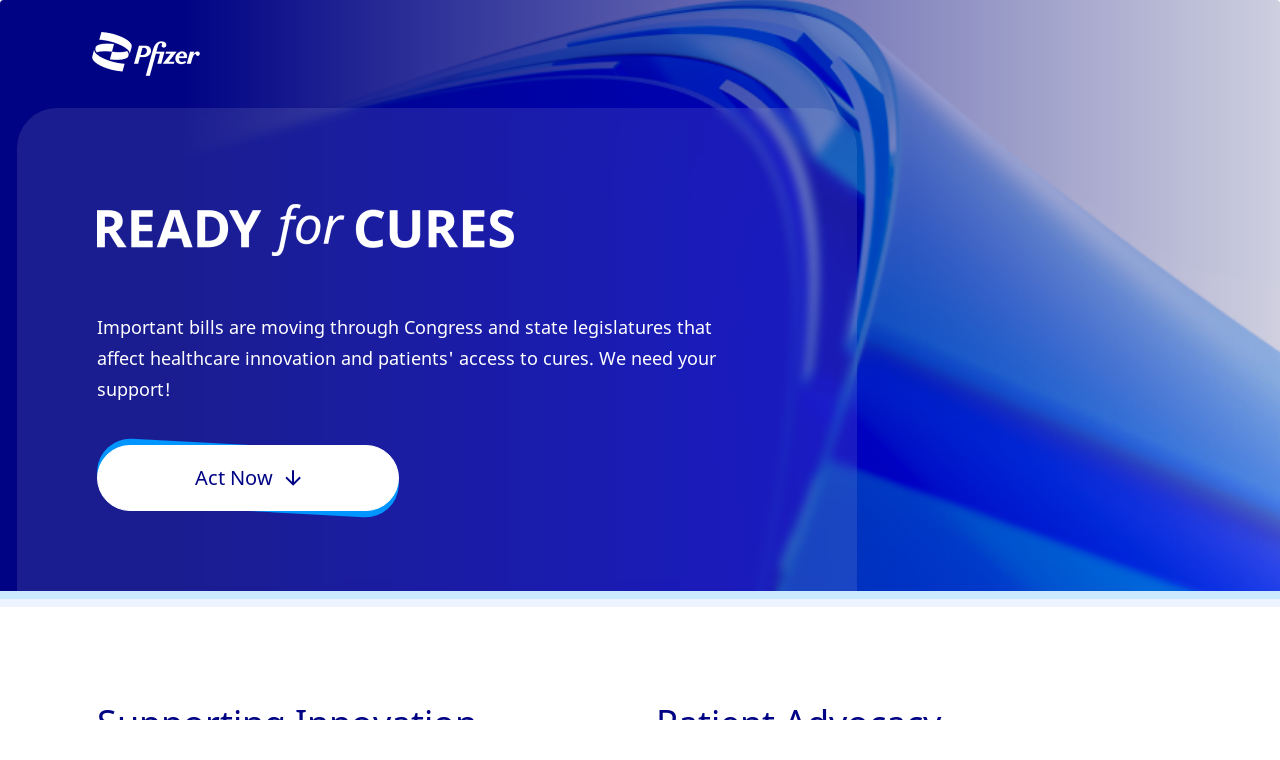

--- FILE ---
content_type: text/css
request_url: https://www.quorum.us/static/2.1184.2026-01-22-1300z-stable/dist/new_grassroots.css
body_size: 113529
content:
@import url(https://fonts.googleapis.com/css2?family=Roboto:wght@400;500;700&display=swap);
*,*:before,*:after{box-sizing:border-box}input,button,textarea,select{font:inherit}button,select{text-transform:none}body{margin:0;font-family:var(--mantine-font-family);font-size:var(--mantine-font-size-md);line-height:var(--mantine-line-height);background-color:var(--mantine-color-body);color:var(--mantine-color-text);-webkit-font-smoothing:var(--mantine-webkit-font-smoothing);-moz-osx-font-smoothing:var(--mantine-moz-font-smoothing)}@media screen and (max-device-width: 31.25em){body{-webkit-text-size-adjust:100%}}@media (prefers-reduced-motion: reduce){[data-respect-reduced-motion] [data-reduce-motion]{transition:none;animation:none}}[data-mantine-color-scheme=light] .mantine-light-hidden,[data-mantine-color-scheme=dark] .mantine-dark-hidden{display:none}.mantine-focus-auto:focus-visible{outline:2px solid var(--mantine-primary-color-filled);outline-offset:calc(.125rem * var(--mantine-scale))}.mantine-focus-always:focus{outline:2px solid var(--mantine-primary-color-filled);outline-offset:calc(.125rem * var(--mantine-scale))}.mantine-focus-never:focus{outline:none}.mantine-active:active{transform:translateY(calc(.0625rem * var(--mantine-scale)))}fieldset:disabled .mantine-active:active{transform:none}:where([dir=rtl]) .mantine-rotate-rtl{transform:rotate(180deg)}:root{color-scheme:var(--mantine-color-scheme);--mantine-z-index-app: 100;--mantine-z-index-modal: 200;--mantine-z-index-popover: 300;--mantine-z-index-overlay: 400;--mantine-z-index-max: 9999;--mantine-scale: 1;--mantine-cursor-type: default;--mantine-webkit-font-smoothing: antialiased;--mantine-color-scheme: light dark;--mantine-moz-font-smoothing: grayscale;--mantine-color-white: #fff;--mantine-color-black: #000;--mantine-line-height: 1.55;--mantine-font-family: -apple-system, BlinkMacSystemFont, Segoe UI, Roboto, Helvetica, Arial, sans-serif, Apple Color Emoji, Segoe UI Emoji;--mantine-font-family-monospace: ui-monospace, SFMono-Regular, Menlo, Monaco, Consolas, Liberation Mono, Courier New, monospace;--mantine-font-family-headings: -apple-system, BlinkMacSystemFont, Segoe UI, Roboto, Helvetica, Arial, sans-serif, Apple Color Emoji, Segoe UI Emoji;--mantine-heading-font-weight: 700;--mantine-radius-default: calc(.25rem * var(--mantine-scale));--mantine-primary-color-0: var(--mantine-color-blue-0);--mantine-primary-color-1: var(--mantine-color-blue-1);--mantine-primary-color-2: var(--mantine-color-blue-2);--mantine-primary-color-3: var(--mantine-color-blue-3);--mantine-primary-color-4: var(--mantine-color-blue-4);--mantine-primary-color-5: var(--mantine-color-blue-5);--mantine-primary-color-6: var(--mantine-color-blue-6);--mantine-primary-color-7: var(--mantine-color-blue-7);--mantine-primary-color-8: var(--mantine-color-blue-8);--mantine-primary-color-9: var(--mantine-color-blue-9);--mantine-primary-color-filled: var(--mantine-color-blue-filled);--mantine-primary-color-filled-hover: var(--mantine-color-blue-filled-hover);--mantine-primary-color-light: var(--mantine-color-blue-light);--mantine-primary-color-light-hover: var(--mantine-color-blue-light-hover);--mantine-primary-color-light-color: var(--mantine-color-blue-light-color);--mantine-breakpoint-xs: 36em;--mantine-breakpoint-sm: 48em;--mantine-breakpoint-md: 62em;--mantine-breakpoint-lg: 75em;--mantine-breakpoint-xl: 88em;--mantine-spacing-xs: calc(.625rem * var(--mantine-scale));--mantine-spacing-sm: calc(.75rem * var(--mantine-scale));--mantine-spacing-md: calc(1rem * var(--mantine-scale));--mantine-spacing-lg: calc(1.25rem * var(--mantine-scale));--mantine-spacing-xl: calc(2rem * var(--mantine-scale));--mantine-font-size-xs: calc(.75rem * var(--mantine-scale));--mantine-font-size-sm: calc(.875rem * var(--mantine-scale));--mantine-font-size-md: calc(1rem * var(--mantine-scale));--mantine-font-size-lg: calc(1.125rem * var(--mantine-scale));--mantine-font-size-xl: calc(1.25rem * var(--mantine-scale));--mantine-line-height-xs: 1.4;--mantine-line-height-sm: 1.45;--mantine-line-height-md: 1.55;--mantine-line-height-lg: 1.6;--mantine-line-height-xl: 1.65;--mantine-shadow-xs: 0 calc(.0625rem * var(--mantine-scale)) calc(.1875rem * var(--mantine-scale)) rgba(0, 0, 0, .05), 0 calc(.0625rem * var(--mantine-scale)) calc(.125rem * var(--mantine-scale)) rgba(0, 0, 0, .1);--mantine-shadow-sm: 0 calc(.0625rem * var(--mantine-scale)) calc(.1875rem * var(--mantine-scale)) rgba(0, 0, 0, .05), rgba(0, 0, 0, .05) 0 calc(.625rem * var(--mantine-scale)) calc(.9375rem * var(--mantine-scale)) calc(-.3125rem * var(--mantine-scale)), rgba(0, 0, 0, .04) 0 calc(.4375rem * var(--mantine-scale)) calc(.4375rem * var(--mantine-scale)) calc(-.3125rem * var(--mantine-scale));--mantine-shadow-md: 0 calc(.0625rem * var(--mantine-scale)) calc(.1875rem * var(--mantine-scale)) rgba(0, 0, 0, .05), rgba(0, 0, 0, .05) 0 calc(1.25rem * var(--mantine-scale)) calc(1.5625rem * var(--mantine-scale)) calc(-.3125rem * var(--mantine-scale)), rgba(0, 0, 0, .04) 0 calc(.625rem * var(--mantine-scale)) calc(.625rem * var(--mantine-scale)) calc(-.3125rem * var(--mantine-scale));--mantine-shadow-lg: 0 calc(.0625rem * var(--mantine-scale)) calc(.1875rem * var(--mantine-scale)) rgba(0, 0, 0, .05), rgba(0, 0, 0, .05) 0 calc(1.75rem * var(--mantine-scale)) calc(1.4375rem * var(--mantine-scale)) calc(-.4375rem * var(--mantine-scale)), rgba(0, 0, 0, .04) 0 calc(.75rem * var(--mantine-scale)) calc(.75rem * var(--mantine-scale)) calc(-.4375rem * var(--mantine-scale));--mantine-shadow-xl: 0 calc(.0625rem * var(--mantine-scale)) calc(.1875rem * var(--mantine-scale)) rgba(0, 0, 0, .05), rgba(0, 0, 0, .05) 0 calc(2.25rem * var(--mantine-scale)) calc(1.75rem * var(--mantine-scale)) calc(-.4375rem * var(--mantine-scale)), rgba(0, 0, 0, .04) 0 calc(1.0625rem * var(--mantine-scale)) calc(1.0625rem * var(--mantine-scale)) calc(-.4375rem * var(--mantine-scale));--mantine-radius-xs: calc(.125rem * var(--mantine-scale));--mantine-radius-sm: calc(.25rem * var(--mantine-scale));--mantine-radius-md: calc(.5rem * var(--mantine-scale));--mantine-radius-lg: calc(1rem * var(--mantine-scale));--mantine-radius-xl: calc(2rem * var(--mantine-scale));--mantine-color-dark-0: #c9c9c9;--mantine-color-dark-1: #b8b8b8;--mantine-color-dark-2: #828282;--mantine-color-dark-3: #696969;--mantine-color-dark-4: #424242;--mantine-color-dark-5: #3b3b3b;--mantine-color-dark-6: #2e2e2e;--mantine-color-dark-7: #242424;--mantine-color-dark-8: #1f1f1f;--mantine-color-dark-9: #141414;--mantine-color-gray-0: #f8f9fa;--mantine-color-gray-1: #f1f3f5;--mantine-color-gray-2: #e9ecef;--mantine-color-gray-3: #dee2e6;--mantine-color-gray-4: #ced4da;--mantine-color-gray-5: #adb5bd;--mantine-color-gray-6: #868e96;--mantine-color-gray-7: #495057;--mantine-color-gray-8: #343a40;--mantine-color-gray-9: #212529;--mantine-color-red-0: #fff5f5;--mantine-color-red-1: #ffe3e3;--mantine-color-red-2: #ffc9c9;--mantine-color-red-3: #ffa8a8;--mantine-color-red-4: #ff8787;--mantine-color-red-5: #ff6b6b;--mantine-color-red-6: #fa5252;--mantine-color-red-7: #f03e3e;--mantine-color-red-8: #e03131;--mantine-color-red-9: #c92a2a;--mantine-color-pink-0: #fff0f6;--mantine-color-pink-1: #ffdeeb;--mantine-color-pink-2: #fcc2d7;--mantine-color-pink-3: #faa2c1;--mantine-color-pink-4: #f783ac;--mantine-color-pink-5: #f06595;--mantine-color-pink-6: #e64980;--mantine-color-pink-7: #d6336c;--mantine-color-pink-8: #c2255c;--mantine-color-pink-9: #a61e4d;--mantine-color-grape-0: #f8f0fc;--mantine-color-grape-1: #f3d9fa;--mantine-color-grape-2: #eebefa;--mantine-color-grape-3: #e599f7;--mantine-color-grape-4: #da77f2;--mantine-color-grape-5: #cc5de8;--mantine-color-grape-6: #be4bdb;--mantine-color-grape-7: #ae3ec9;--mantine-color-grape-8: #9c36b5;--mantine-color-grape-9: #862e9c;--mantine-color-violet-0: #f3f0ff;--mantine-color-violet-1: #e5dbff;--mantine-color-violet-2: #d0bfff;--mantine-color-violet-3: #b197fc;--mantine-color-violet-4: #9775fa;--mantine-color-violet-5: #845ef7;--mantine-color-violet-6: #7950f2;--mantine-color-violet-7: #7048e8;--mantine-color-violet-8: #6741d9;--mantine-color-violet-9: #5f3dc4;--mantine-color-indigo-0: #edf2ff;--mantine-color-indigo-1: #dbe4ff;--mantine-color-indigo-2: #bac8ff;--mantine-color-indigo-3: #91a7ff;--mantine-color-indigo-4: #748ffc;--mantine-color-indigo-5: #5c7cfa;--mantine-color-indigo-6: #4c6ef5;--mantine-color-indigo-7: #4263eb;--mantine-color-indigo-8: #3b5bdb;--mantine-color-indigo-9: #364fc7;--mantine-color-blue-0: #e7f5ff;--mantine-color-blue-1: #d0ebff;--mantine-color-blue-2: #a5d8ff;--mantine-color-blue-3: #74c0fc;--mantine-color-blue-4: #4dabf7;--mantine-color-blue-5: #339af0;--mantine-color-blue-6: #228be6;--mantine-color-blue-7: #1c7ed6;--mantine-color-blue-8: #1971c2;--mantine-color-blue-9: #1864ab;--mantine-color-cyan-0: #e3fafc;--mantine-color-cyan-1: #c5f6fa;--mantine-color-cyan-2: #99e9f2;--mantine-color-cyan-3: #66d9e8;--mantine-color-cyan-4: #3bc9db;--mantine-color-cyan-5: #22b8cf;--mantine-color-cyan-6: #15aabf;--mantine-color-cyan-7: #1098ad;--mantine-color-cyan-8: #0c8599;--mantine-color-cyan-9: #0b7285;--mantine-color-teal-0: #e6fcf5;--mantine-color-teal-1: #c3fae8;--mantine-color-teal-2: #96f2d7;--mantine-color-teal-3: #63e6be;--mantine-color-teal-4: #38d9a9;--mantine-color-teal-5: #20c997;--mantine-color-teal-6: #12b886;--mantine-color-teal-7: #0ca678;--mantine-color-teal-8: #099268;--mantine-color-teal-9: #087f5b;--mantine-color-green-0: #ebfbee;--mantine-color-green-1: #d3f9d8;--mantine-color-green-2: #b2f2bb;--mantine-color-green-3: #8ce99a;--mantine-color-green-4: #69db7c;--mantine-color-green-5: #51cf66;--mantine-color-green-6: #40c057;--mantine-color-green-7: #37b24d;--mantine-color-green-8: #2f9e44;--mantine-color-green-9: #2b8a3e;--mantine-color-lime-0: #f4fce3;--mantine-color-lime-1: #e9fac8;--mantine-color-lime-2: #d8f5a2;--mantine-color-lime-3: #c0eb75;--mantine-color-lime-4: #a9e34b;--mantine-color-lime-5: #94d82d;--mantine-color-lime-6: #82c91e;--mantine-color-lime-7: #74b816;--mantine-color-lime-8: #66a80f;--mantine-color-lime-9: #5c940d;--mantine-color-yellow-0: #fff9db;--mantine-color-yellow-1: #fff3bf;--mantine-color-yellow-2: #ffec99;--mantine-color-yellow-3: #ffe066;--mantine-color-yellow-4: #ffd43b;--mantine-color-yellow-5: #fcc419;--mantine-color-yellow-6: #fab005;--mantine-color-yellow-7: #f59f00;--mantine-color-yellow-8: #f08c00;--mantine-color-yellow-9: #e67700;--mantine-color-orange-0: #fff4e6;--mantine-color-orange-1: #ffe8cc;--mantine-color-orange-2: #ffd8a8;--mantine-color-orange-3: #ffc078;--mantine-color-orange-4: #ffa94d;--mantine-color-orange-5: #ff922b;--mantine-color-orange-6: #fd7e14;--mantine-color-orange-7: #f76707;--mantine-color-orange-8: #e8590c;--mantine-color-orange-9: #d9480f;--mantine-h1-font-size: calc(2.125rem * var(--mantine-scale));--mantine-h1-line-height: 1.3;--mantine-h1-font-weight: 700;--mantine-h2-font-size: calc(1.625rem * var(--mantine-scale));--mantine-h2-line-height: 1.35;--mantine-h2-font-weight: 700;--mantine-h3-font-size: calc(1.375rem * var(--mantine-scale));--mantine-h3-line-height: 1.4;--mantine-h3-font-weight: 700;--mantine-h4-font-size: calc(1.125rem * var(--mantine-scale));--mantine-h4-line-height: 1.45;--mantine-h4-font-weight: 700;--mantine-h5-font-size: calc(1rem * var(--mantine-scale));--mantine-h5-line-height: 1.5;--mantine-h5-font-weight: 700;--mantine-h6-font-size: calc(.875rem * var(--mantine-scale));--mantine-h6-line-height: 1.5;--mantine-h6-font-weight: 700}:root[data-mantine-color-scheme=dark]{--mantine-color-scheme: dark;--mantine-primary-color-contrast: var(--mantine-color-white);--mantine-color-bright: var(--mantine-color-white);--mantine-color-text: var(--mantine-color-dark-0);--mantine-color-body: var(--mantine-color-dark-7);--mantine-color-error: var(--mantine-color-red-8);--mantine-color-placeholder: var(--mantine-color-dark-3);--mantine-color-anchor: var(--mantine-color-blue-4);--mantine-color-default: var(--mantine-color-dark-6);--mantine-color-default-hover: var(--mantine-color-dark-5);--mantine-color-default-color: var(--mantine-color-white);--mantine-color-default-border: var(--mantine-color-dark-4);--mantine-color-dimmed: var(--mantine-color-dark-2);--mantine-color-dark-text: var(--mantine-color-dark-4);--mantine-color-dark-filled: var(--mantine-color-dark-8);--mantine-color-dark-filled-hover: var(--mantine-color-dark-7);--mantine-color-dark-light: rgba(36, 36, 36, .15);--mantine-color-dark-light-hover: rgba(36, 36, 36, .2);--mantine-color-dark-light-color: var(--mantine-color-dark-3);--mantine-color-dark-outline: var(--mantine-color-dark-4);--mantine-color-dark-outline-hover: rgba(36, 36, 36, .05);--mantine-color-gray-text: var(--mantine-color-gray-4);--mantine-color-gray-filled: var(--mantine-color-gray-8);--mantine-color-gray-filled-hover: var(--mantine-color-gray-9);--mantine-color-gray-light: rgba(134, 142, 150, .15);--mantine-color-gray-light-hover: rgba(134, 142, 150, .2);--mantine-color-gray-light-color: var(--mantine-color-gray-3);--mantine-color-gray-outline: var(--mantine-color-gray-4);--mantine-color-gray-outline-hover: rgba(206, 212, 218, .05);--mantine-color-red-text: var(--mantine-color-red-4);--mantine-color-red-filled: var(--mantine-color-red-8);--mantine-color-red-filled-hover: var(--mantine-color-red-9);--mantine-color-red-light: rgba(250, 82, 82, .15);--mantine-color-red-light-hover: rgba(250, 82, 82, .2);--mantine-color-red-light-color: var(--mantine-color-red-3);--mantine-color-red-outline: var(--mantine-color-red-4);--mantine-color-red-outline-hover: rgba(255, 135, 135, .05);--mantine-color-pink-text: var(--mantine-color-pink-4);--mantine-color-pink-filled: var(--mantine-color-pink-8);--mantine-color-pink-filled-hover: var(--mantine-color-pink-9);--mantine-color-pink-light: rgba(230, 73, 128, .15);--mantine-color-pink-light-hover: rgba(230, 73, 128, .2);--mantine-color-pink-light-color: var(--mantine-color-pink-3);--mantine-color-pink-outline: var(--mantine-color-pink-4);--mantine-color-pink-outline-hover: rgba(247, 131, 172, .05);--mantine-color-grape-text: var(--mantine-color-grape-4);--mantine-color-grape-filled: var(--mantine-color-grape-8);--mantine-color-grape-filled-hover: var(--mantine-color-grape-9);--mantine-color-grape-light: rgba(190, 75, 219, .15);--mantine-color-grape-light-hover: rgba(190, 75, 219, .2);--mantine-color-grape-light-color: var(--mantine-color-grape-3);--mantine-color-grape-outline: var(--mantine-color-grape-4);--mantine-color-grape-outline-hover: rgba(218, 119, 242, .05);--mantine-color-violet-text: var(--mantine-color-violet-4);--mantine-color-violet-filled: var(--mantine-color-violet-8);--mantine-color-violet-filled-hover: var(--mantine-color-violet-9);--mantine-color-violet-light: rgba(121, 80, 242, .15);--mantine-color-violet-light-hover: rgba(121, 80, 242, .2);--mantine-color-violet-light-color: var(--mantine-color-violet-3);--mantine-color-violet-outline: var(--mantine-color-violet-4);--mantine-color-violet-outline-hover: rgba(151, 117, 250, .05);--mantine-color-indigo-text: var(--mantine-color-indigo-4);--mantine-color-indigo-filled: var(--mantine-color-indigo-8);--mantine-color-indigo-filled-hover: var(--mantine-color-indigo-9);--mantine-color-indigo-light: rgba(76, 110, 245, .15);--mantine-color-indigo-light-hover: rgba(76, 110, 245, .2);--mantine-color-indigo-light-color: var(--mantine-color-indigo-3);--mantine-color-indigo-outline: var(--mantine-color-indigo-4);--mantine-color-indigo-outline-hover: rgba(116, 143, 252, .05);--mantine-color-blue-text: var(--mantine-color-blue-4);--mantine-color-blue-filled: var(--mantine-color-blue-8);--mantine-color-blue-filled-hover: var(--mantine-color-blue-9);--mantine-color-blue-light: rgba(34, 139, 230, .15);--mantine-color-blue-light-hover: rgba(34, 139, 230, .2);--mantine-color-blue-light-color: var(--mantine-color-blue-3);--mantine-color-blue-outline: var(--mantine-color-blue-4);--mantine-color-blue-outline-hover: rgba(77, 171, 247, .05);--mantine-color-cyan-text: var(--mantine-color-cyan-4);--mantine-color-cyan-filled: var(--mantine-color-cyan-8);--mantine-color-cyan-filled-hover: var(--mantine-color-cyan-9);--mantine-color-cyan-light: rgba(21, 170, 191, .15);--mantine-color-cyan-light-hover: rgba(21, 170, 191, .2);--mantine-color-cyan-light-color: var(--mantine-color-cyan-3);--mantine-color-cyan-outline: var(--mantine-color-cyan-4);--mantine-color-cyan-outline-hover: rgba(59, 201, 219, .05);--mantine-color-teal-text: var(--mantine-color-teal-4);--mantine-color-teal-filled: var(--mantine-color-teal-8);--mantine-color-teal-filled-hover: var(--mantine-color-teal-9);--mantine-color-teal-light: rgba(18, 184, 134, .15);--mantine-color-teal-light-hover: rgba(18, 184, 134, .2);--mantine-color-teal-light-color: var(--mantine-color-teal-3);--mantine-color-teal-outline: var(--mantine-color-teal-4);--mantine-color-teal-outline-hover: rgba(56, 217, 169, .05);--mantine-color-green-text: var(--mantine-color-green-4);--mantine-color-green-filled: var(--mantine-color-green-8);--mantine-color-green-filled-hover: var(--mantine-color-green-9);--mantine-color-green-light: rgba(64, 192, 87, .15);--mantine-color-green-light-hover: rgba(64, 192, 87, .2);--mantine-color-green-light-color: var(--mantine-color-green-3);--mantine-color-green-outline: var(--mantine-color-green-4);--mantine-color-green-outline-hover: rgba(105, 219, 124, .05);--mantine-color-lime-text: var(--mantine-color-lime-4);--mantine-color-lime-filled: var(--mantine-color-lime-8);--mantine-color-lime-filled-hover: var(--mantine-color-lime-9);--mantine-color-lime-light: rgba(130, 201, 30, .15);--mantine-color-lime-light-hover: rgba(130, 201, 30, .2);--mantine-color-lime-light-color: var(--mantine-color-lime-3);--mantine-color-lime-outline: var(--mantine-color-lime-4);--mantine-color-lime-outline-hover: rgba(169, 227, 75, .05);--mantine-color-yellow-text: var(--mantine-color-yellow-4);--mantine-color-yellow-filled: var(--mantine-color-yellow-8);--mantine-color-yellow-filled-hover: var(--mantine-color-yellow-9);--mantine-color-yellow-light: rgba(250, 176, 5, .15);--mantine-color-yellow-light-hover: rgba(250, 176, 5, .2);--mantine-color-yellow-light-color: var(--mantine-color-yellow-3);--mantine-color-yellow-outline: var(--mantine-color-yellow-4);--mantine-color-yellow-outline-hover: rgba(255, 212, 59, .05);--mantine-color-orange-text: var(--mantine-color-orange-4);--mantine-color-orange-filled: var(--mantine-color-orange-8);--mantine-color-orange-filled-hover: var(--mantine-color-orange-9);--mantine-color-orange-light: rgba(253, 126, 20, .15);--mantine-color-orange-light-hover: rgba(253, 126, 20, .2);--mantine-color-orange-light-color: var(--mantine-color-orange-3);--mantine-color-orange-outline: var(--mantine-color-orange-4);--mantine-color-orange-outline-hover: rgba(255, 169, 77, .05)}:root[data-mantine-color-scheme=light]{--mantine-color-scheme: light;--mantine-color-bright: var(--mantine-color-black);--mantine-color-text: var(--mantine-color-black);--mantine-color-body: var(--mantine-color-white);--mantine-primary-color-contrast: var(--mantine-color-white);--mantine-color-error: var(--mantine-color-red-6);--mantine-color-placeholder: var(--mantine-color-gray-5);--mantine-color-anchor: var(--mantine-primary-color-filled);--mantine-color-default: var(--mantine-color-white);--mantine-color-default-hover: var(--mantine-color-gray-0);--mantine-color-default-color: var(--mantine-color-gray-9);--mantine-color-default-border: var(--mantine-color-gray-4);--mantine-color-dimmed: var(--mantine-color-gray-6);--mantine-color-dark-text: var(--mantine-color-dark-filled);--mantine-color-dark-filled: var(--mantine-color-dark-6);--mantine-color-dark-filled-hover: var(--mantine-color-dark-7);--mantine-color-dark-light: rgba(56, 56, 56, .1);--mantine-color-dark-light-hover: rgba(56, 56, 56, .12);--mantine-color-dark-light-color: var(--mantine-color-dark-6);--mantine-color-dark-outline: var(--mantine-color-dark-6);--mantine-color-dark-outline-hover: rgba(56, 56, 56, .05);--mantine-color-gray-text: var(--mantine-color-gray-filled);--mantine-color-gray-filled: var(--mantine-color-gray-6);--mantine-color-gray-filled-hover: var(--mantine-color-gray-7);--mantine-color-gray-light: rgba(134, 142, 150, .1);--mantine-color-gray-light-hover: rgba(134, 142, 150, .12);--mantine-color-gray-light-color: var(--mantine-color-gray-6);--mantine-color-gray-outline: var(--mantine-color-gray-6);--mantine-color-gray-outline-hover: rgba(134, 142, 150, .05);--mantine-color-red-text: var(--mantine-color-red-filled);--mantine-color-red-filled: var(--mantine-color-red-6);--mantine-color-red-filled-hover: var(--mantine-color-red-7);--mantine-color-red-light: rgba(250, 82, 82, .1);--mantine-color-red-light-hover: rgba(250, 82, 82, .12);--mantine-color-red-light-color: var(--mantine-color-red-6);--mantine-color-red-outline: var(--mantine-color-red-6);--mantine-color-red-outline-hover: rgba(250, 82, 82, .05);--mantine-color-pink-text: var(--mantine-color-pink-filled);--mantine-color-pink-filled: var(--mantine-color-pink-6);--mantine-color-pink-filled-hover: var(--mantine-color-pink-7);--mantine-color-pink-light: rgba(230, 73, 128, .1);--mantine-color-pink-light-hover: rgba(230, 73, 128, .12);--mantine-color-pink-light-color: var(--mantine-color-pink-6);--mantine-color-pink-outline: var(--mantine-color-pink-6);--mantine-color-pink-outline-hover: rgba(230, 73, 128, .05);--mantine-color-grape-text: var(--mantine-color-grape-filled);--mantine-color-grape-filled: var(--mantine-color-grape-6);--mantine-color-grape-filled-hover: var(--mantine-color-grape-7);--mantine-color-grape-light: rgba(190, 75, 219, .1);--mantine-color-grape-light-hover: rgba(190, 75, 219, .12);--mantine-color-grape-light-color: var(--mantine-color-grape-6);--mantine-color-grape-outline: var(--mantine-color-grape-6);--mantine-color-grape-outline-hover: rgba(190, 75, 219, .05);--mantine-color-violet-text: var(--mantine-color-violet-filled);--mantine-color-violet-filled: var(--mantine-color-violet-6);--mantine-color-violet-filled-hover: var(--mantine-color-violet-7);--mantine-color-violet-light: rgba(121, 80, 242, .1);--mantine-color-violet-light-hover: rgba(121, 80, 242, .12);--mantine-color-violet-light-color: var(--mantine-color-violet-6);--mantine-color-violet-outline: var(--mantine-color-violet-6);--mantine-color-violet-outline-hover: rgba(121, 80, 242, .05);--mantine-color-indigo-text: var(--mantine-color-indigo-filled);--mantine-color-indigo-filled: var(--mantine-color-indigo-6);--mantine-color-indigo-filled-hover: var(--mantine-color-indigo-7);--mantine-color-indigo-light: rgba(76, 110, 245, .1);--mantine-color-indigo-light-hover: rgba(76, 110, 245, .12);--mantine-color-indigo-light-color: var(--mantine-color-indigo-6);--mantine-color-indigo-outline: var(--mantine-color-indigo-6);--mantine-color-indigo-outline-hover: rgba(76, 110, 245, .05);--mantine-color-blue-text: var(--mantine-color-blue-filled);--mantine-color-blue-filled: var(--mantine-color-blue-6);--mantine-color-blue-filled-hover: var(--mantine-color-blue-7);--mantine-color-blue-light: rgba(34, 139, 230, .1);--mantine-color-blue-light-hover: rgba(34, 139, 230, .12);--mantine-color-blue-light-color: var(--mantine-color-blue-6);--mantine-color-blue-outline: var(--mantine-color-blue-6);--mantine-color-blue-outline-hover: rgba(34, 139, 230, .05);--mantine-color-cyan-text: var(--mantine-color-cyan-filled);--mantine-color-cyan-filled: var(--mantine-color-cyan-6);--mantine-color-cyan-filled-hover: var(--mantine-color-cyan-7);--mantine-color-cyan-light: rgba(21, 170, 191, .1);--mantine-color-cyan-light-hover: rgba(21, 170, 191, .12);--mantine-color-cyan-light-color: var(--mantine-color-cyan-6);--mantine-color-cyan-outline: var(--mantine-color-cyan-6);--mantine-color-cyan-outline-hover: rgba(21, 170, 191, .05);--mantine-color-teal-text: var(--mantine-color-teal-filled);--mantine-color-teal-filled: var(--mantine-color-teal-6);--mantine-color-teal-filled-hover: var(--mantine-color-teal-7);--mantine-color-teal-light: rgba(18, 184, 134, .1);--mantine-color-teal-light-hover: rgba(18, 184, 134, .12);--mantine-color-teal-light-color: var(--mantine-color-teal-6);--mantine-color-teal-outline: var(--mantine-color-teal-6);--mantine-color-teal-outline-hover: rgba(18, 184, 134, .05);--mantine-color-green-text: var(--mantine-color-green-filled);--mantine-color-green-filled: var(--mantine-color-green-6);--mantine-color-green-filled-hover: var(--mantine-color-green-7);--mantine-color-green-light: rgba(64, 192, 87, .1);--mantine-color-green-light-hover: rgba(64, 192, 87, .12);--mantine-color-green-light-color: var(--mantine-color-green-6);--mantine-color-green-outline: var(--mantine-color-green-6);--mantine-color-green-outline-hover: rgba(64, 192, 87, .05);--mantine-color-lime-text: var(--mantine-color-lime-filled);--mantine-color-lime-filled: var(--mantine-color-lime-6);--mantine-color-lime-filled-hover: var(--mantine-color-lime-7);--mantine-color-lime-light: rgba(130, 201, 30, .1);--mantine-color-lime-light-hover: rgba(130, 201, 30, .12);--mantine-color-lime-light-color: var(--mantine-color-lime-6);--mantine-color-lime-outline: var(--mantine-color-lime-6);--mantine-color-lime-outline-hover: rgba(130, 201, 30, .05);--mantine-color-yellow-text: var(--mantine-color-yellow-filled);--mantine-color-yellow-filled: var(--mantine-color-yellow-6);--mantine-color-yellow-filled-hover: var(--mantine-color-yellow-7);--mantine-color-yellow-light: rgba(250, 176, 5, .1);--mantine-color-yellow-light-hover: rgba(250, 176, 5, .12);--mantine-color-yellow-light-color: var(--mantine-color-yellow-6);--mantine-color-yellow-outline: var(--mantine-color-yellow-6);--mantine-color-yellow-outline-hover: rgba(250, 176, 5, .05);--mantine-color-orange-text: var(--mantine-color-orange-filled);--mantine-color-orange-filled: var(--mantine-color-orange-6);--mantine-color-orange-filled-hover: var(--mantine-color-orange-7);--mantine-color-orange-light: rgba(253, 126, 20, .1);--mantine-color-orange-light-hover: rgba(253, 126, 20, .12);--mantine-color-orange-light-color: var(--mantine-color-orange-6);--mantine-color-orange-outline: var(--mantine-color-orange-6);--mantine-color-orange-outline-hover: rgba(253, 126, 20, .05)}.m_d57069b5{--scrollarea-scrollbar-size: calc(.75rem * var(--mantine-scale));position:relative;overflow:hidden}.m_c0783ff9{scrollbar-width:none;overscroll-behavior:var(--scrollarea-over-scroll-behavior);-ms-overflow-style:none;-webkit-overflow-scrolling:touch;width:100%;height:100%}.m_c0783ff9::-webkit-scrollbar{display:none}.m_c0783ff9:where([data-scrollbars=xy],[data-scrollbars=y]):where([data-offset-scrollbars=xy],[data-offset-scrollbars=y],[data-offset-scrollbars=present]):where([data-vertical-hidden]){padding-inline-end:0;padding-inline-start:0}.m_c0783ff9:where([data-scrollbars=xy],[data-scrollbars=y]):where([data-offset-scrollbars=xy],[data-offset-scrollbars=y],[data-offset-scrollbars=present]):not([data-vertical-hidden]){padding-inline-end:var(--scrollarea-scrollbar-size);padding-inline-start:unset}.m_c0783ff9:where([data-scrollbars=xy],[data-scrollbars=x]):where([data-offset-scrollbars=xy],[data-offset-scrollbars=x],[data-offset-scrollbars=present]):where([data-horizontal-hidden]){padding-bottom:0}.m_c0783ff9:where([data-scrollbars=xy],[data-scrollbars=x]):where([data-offset-scrollbars=xy],[data-offset-scrollbars=x],[data-offset-scrollbars=present]):not([data-horizontal-hidden]){padding-bottom:var(--scrollarea-scrollbar-size)}.m_f8f631dd{min-width:100%;display:table}.m_c44ba933{user-select:none;touch-action:none;box-sizing:border-box;transition:background-color .15s ease,opacity .15s ease;padding:calc(var(--scrollarea-scrollbar-size) / 5);display:flex;background-color:transparent;flex-direction:row}@media (hover: hover){:where([data-mantine-color-scheme=light]) .m_c44ba933:hover{background-color:var(--mantine-color-gray-0)}:where([data-mantine-color-scheme=light]) .m_c44ba933:hover>.m_d8b5e363{background-color:#00000080}:where([data-mantine-color-scheme=dark]) .m_c44ba933:hover{background-color:var(--mantine-color-dark-8)}:where([data-mantine-color-scheme=dark]) .m_c44ba933:hover>.m_d8b5e363{background-color:#ffffff80}}@media (hover: none){:where([data-mantine-color-scheme=light]) .m_c44ba933:active{background-color:var(--mantine-color-gray-0)}:where([data-mantine-color-scheme=light]) .m_c44ba933:active>.m_d8b5e363{background-color:#00000080}:where([data-mantine-color-scheme=dark]) .m_c44ba933:active{background-color:var(--mantine-color-dark-8)}:where([data-mantine-color-scheme=dark]) .m_c44ba933:active>.m_d8b5e363{background-color:#ffffff80}}.m_c44ba933:where([data-hidden],[data-state=hidden]){display:none}.m_c44ba933:where([data-orientation=vertical]){width:var(--scrollarea-scrollbar-size);top:0;bottom:var(--sa-corner-width);inset-inline-end:0}.m_c44ba933:where([data-orientation=horizontal]){height:var(--scrollarea-scrollbar-size);flex-direction:column;bottom:0;inset-inline-start:0;inset-inline-end:var(--sa-corner-width)}.m_d8b5e363{flex:1;border-radius:var(--scrollarea-scrollbar-size);position:relative;transition:background-color .15s ease;overflow:hidden;opacity:var(--thumb-opacity)}.m_d8b5e363:before{content:"";position:absolute;top:50%;left:50%;transform:translate(-50%,-50%);width:100%;height:100%;min-width:calc(2.75rem * var(--mantine-scale));min-height:calc(2.75rem * var(--mantine-scale))}:where([data-mantine-color-scheme=light]) .m_d8b5e363{background-color:#0006}:where([data-mantine-color-scheme=dark]) .m_d8b5e363{background-color:#fff6}.m_21657268{position:absolute;opacity:0;transition:opacity .15s ease;display:block;inset-inline-end:0;bottom:0}:where([data-mantine-color-scheme=light]) .m_21657268{background-color:var(--mantine-color-gray-0)}:where([data-mantine-color-scheme=dark]) .m_21657268{background-color:var(--mantine-color-dark-8)}.m_21657268:where([data-hovered]){opacity:1}.m_21657268:where([data-hidden]){display:none}.m_87cf2631{background-color:transparent;cursor:pointer;border:0;padding:0;appearance:none;font-size:var(--mantine-font-size-md);text-align:left;text-decoration:none;color:inherit;touch-action:manipulation;-webkit-tap-highlight-color:transparent}:where([dir=rtl]) .m_87cf2631{text-align:right}.m_515a97f8{border:0;clip:rect(0 0 0 0);height:calc(.0625rem * var(--mantine-scale));width:calc(.0625rem * var(--mantine-scale));margin:calc(-.0625rem * var(--mantine-scale));overflow:hidden;padding:0;position:absolute;white-space:nowrap}.m_1b7284a3{--paper-radius: var(--mantine-radius-default);outline:0;-webkit-tap-highlight-color:transparent;display:block;touch-action:manipulation;text-decoration:none;border-radius:var(--paper-radius);box-shadow:var(--paper-shadow);background-color:var(--mantine-color-body)}[data-mantine-color-scheme=light] .m_1b7284a3{--paper-border-color: var(--mantine-color-gray-3)}[data-mantine-color-scheme=dark] .m_1b7284a3{--paper-border-color: var(--mantine-color-dark-4)}.m_1b7284a3:where([data-with-border]){border:calc(.0625rem * var(--mantine-scale)) solid var(--paper-border-color)}.m_9814e45f{inset:0;position:absolute;background:var(--overlay-bg, rgba(0, 0, 0, .6));-webkit-backdrop-filter:var(--overlay-filter);backdrop-filter:var(--overlay-filter);border-radius:var(--overlay-radius, 0);z-index:var(--overlay-z-index)}.m_9814e45f:where([data-fixed]){position:fixed}.m_9814e45f:where([data-center]){display:flex;align-items:center;justify-content:center}.m_38a85659{position:absolute;border:1px solid var(--popover-border-color);padding:var(--mantine-spacing-sm) var(--mantine-spacing-md);box-shadow:var(--popover-shadow, none);border-radius:var(--popover-radius, var(--mantine-radius-default))}.m_38a85659:where([data-fixed]){position:fixed}.m_38a85659:focus{outline:none}:where([data-mantine-color-scheme=light]) .m_38a85659{--popover-border-color: var(--mantine-color-gray-2);background-color:var(--mantine-color-white)}:where([data-mantine-color-scheme=dark]) .m_38a85659{--popover-border-color: var(--mantine-color-dark-4);background-color:var(--mantine-color-dark-6)}.m_a31dc6c1{background-color:inherit;border:1px solid var(--popover-border-color);z-index:1}.m_3d7bc908{position:fixed;inset:0}.m_5ae2e3c{--loader-size-xs: calc(1.125rem * var(--mantine-scale));--loader-size-sm: calc(1.375rem * var(--mantine-scale));--loader-size-md: calc(2.25rem * var(--mantine-scale));--loader-size-lg: calc(2.75rem * var(--mantine-scale));--loader-size-xl: calc(3.625rem * var(--mantine-scale));--loader-size: var(--loader-size-md);--loader-color: var(--mantine-primary-color-filled)}@keyframes m_5d2b3b9d{0%{transform:scale(.6);opacity:0}50%,to{transform:scale(1)}}.m_7a2bd4cd{position:relative;width:var(--loader-size);height:var(--loader-size);display:flex;gap:calc(var(--loader-size) / 5)}.m_870bb79{flex:1;background:var(--loader-color);animation:m_5d2b3b9d 1.2s cubic-bezier(0,.5,.5,1) infinite;border-radius:calc(.125rem * var(--mantine-scale))}.m_870bb79:nth-of-type(1){animation-delay:-.24s}.m_870bb79:nth-of-type(2){animation-delay:-.12s}.m_870bb79:nth-of-type(3){animation-delay:0}@keyframes m_aac34a1{0%,to{transform:scale(1);opacity:1}50%{transform:scale(.6);opacity:.5}}.m_4e3f22d7{display:flex;justify-content:center;align-items:center;gap:calc(var(--loader-size) / 10);position:relative;width:var(--loader-size);height:var(--loader-size)}.m_870c4af{width:calc(var(--loader-size) / 3 - var(--loader-size) / 15);height:calc(var(--loader-size) / 3 - var(--loader-size) / 15);border-radius:50%;background:var(--loader-color);animation:m_aac34a1 .8s infinite linear}.m_870c4af:nth-child(2){animation-delay:.4s}@keyframes m_f8e89c4b{0%{transform:rotate(0)}to{transform:rotate(360deg)}}.m_b34414df{display:inline-block;width:var(--loader-size);height:var(--loader-size)}.m_b34414df:after{content:"";display:block;width:var(--loader-size);height:var(--loader-size);border-radius:calc(625rem * var(--mantine-scale));border-width:calc(var(--loader-size) / 8);border-style:solid;border-color:var(--loader-color) var(--loader-color) var(--loader-color) transparent;animation:m_f8e89c4b 1.2s linear infinite}.m_8d3f4000{--ai-size-xs: calc(1.125rem * var(--mantine-scale));--ai-size-sm: calc(1.375rem * var(--mantine-scale));--ai-size-md: calc(1.75rem * var(--mantine-scale));--ai-size-lg: calc(2.125rem * var(--mantine-scale));--ai-size-xl: calc(2.75rem * var(--mantine-scale));--ai-size-input-xs: calc(1.875rem * var(--mantine-scale));--ai-size-input-sm: calc(2.25rem * var(--mantine-scale));--ai-size-input-md: calc(2.625rem * var(--mantine-scale));--ai-size-input-lg: calc(3.125rem * var(--mantine-scale));--ai-size-input-xl: calc(3.75rem * var(--mantine-scale));--ai-size: var(--ai-size-md);--ai-color: var(--mantine-color-white);line-height:1;display:inline-flex;align-items:center;justify-content:center;position:relative;user-select:none;overflow:hidden;width:var(--ai-size);height:var(--ai-size);min-width:var(--ai-size);min-height:var(--ai-size);border-radius:var(--ai-radius, var(--mantine-radius-default));background:var(--ai-bg, var(--mantine-primary-color-filled));color:var(--ai-color, var(--mantine-color-white));border:var(--ai-bd, calc(.0625rem * var(--mantine-scale)) solid transparent);cursor:pointer}@media (hover: hover){.m_8d3f4000:hover:where(:not([data-loading],:disabled,[data-disabled])){background-color:var(--ai-hover, var(--mantine-primary-color-filled-hover));color:var(--ai-hover-color, var(--ai-color))}}@media (hover: none){.m_8d3f4000:active:where(:not([data-loading],:disabled,[data-disabled])){background-color:var(--ai-hover, var(--mantine-primary-color-filled-hover));color:var(--ai-hover-color, var(--ai-color))}}.m_8d3f4000[data-loading]{cursor:not-allowed}.m_8d3f4000[data-loading] .m_8d3afb97{opacity:0;transform:translateY(100%)}.m_8d3f4000:where(:disabled:not([data-loading]),[data-disabled]:not([data-loading])){cursor:not-allowed;border:calc(.0625rem * var(--mantine-scale)) solid transparent}:where([data-mantine-color-scheme=light]) .m_8d3f4000:where(:disabled:not([data-loading]),[data-disabled]:not([data-loading])){background-color:var(--mantine-color-gray-1);color:var(--mantine-color-gray-5)}:where([data-mantine-color-scheme=dark]) .m_8d3f4000:where(:disabled:not([data-loading]),[data-disabled]:not([data-loading])){background-color:var(--mantine-color-dark-6);color:var(--mantine-color-dark-3)}.m_8d3f4000:where(:disabled:not([data-loading]),[data-disabled]:not([data-loading])):active{transform:none}.m_302b9fb1{inset:calc(-.0625rem * var(--mantine-scale));position:absolute;border-radius:var(--ai-radius, var(--mantine-radius-default));display:flex;align-items:center;justify-content:center}:where([data-mantine-color-scheme=light]) .m_302b9fb1{background-color:#ffffff26}:where([data-mantine-color-scheme=dark]) .m_302b9fb1{background-color:#00000026}.m_1a0f1b21{--ai-border-width: calc(.0625rem * var(--mantine-scale));display:flex}.m_1a0f1b21 :where(*):focus{position:relative;z-index:1}.m_1a0f1b21[data-orientation=horizontal]{flex-direction:row}.m_1a0f1b21[data-orientation=horizontal] .m_8d3f4000:not(:only-child):first-child,.m_1a0f1b21[data-orientation=horizontal] .m_437b6484:not(:only-child):first-child{border-end-end-radius:0;border-start-end-radius:0;border-inline-end-width:calc(var(--ai-border-width) / 2)}.m_1a0f1b21[data-orientation=horizontal] .m_8d3f4000:not(:only-child):last-child,.m_1a0f1b21[data-orientation=horizontal] .m_437b6484:not(:only-child):last-child{border-end-start-radius:0;border-start-start-radius:0;border-inline-start-width:calc(var(--ai-border-width) / 2)}.m_1a0f1b21[data-orientation=horizontal] .m_8d3f4000:not(:only-child):not(:first-child):not(:last-child),.m_1a0f1b21[data-orientation=horizontal] .m_437b6484:not(:only-child):not(:first-child):not(:last-child){border-radius:0;border-inline-width:calc(var(--ai-border-width) / 2)}.m_1a0f1b21[data-orientation=vertical]{flex-direction:column}.m_1a0f1b21[data-orientation=vertical] .m_8d3f4000:not(:only-child):first-child,.m_1a0f1b21[data-orientation=vertical] .m_437b6484:not(:only-child):first-child{border-end-start-radius:0;border-end-end-radius:0;border-bottom-width:calc(var(--ai-border-width) / 2)}.m_1a0f1b21[data-orientation=vertical] .m_8d3f4000:not(:only-child):last-child,.m_1a0f1b21[data-orientation=vertical] .m_437b6484:not(:only-child):last-child{border-start-start-radius:0;border-start-end-radius:0;border-top-width:calc(var(--ai-border-width) / 2)}.m_1a0f1b21[data-orientation=vertical] .m_8d3f4000:not(:only-child):not(:first-child):not(:last-child),.m_1a0f1b21[data-orientation=vertical] .m_437b6484:not(:only-child):not(:first-child):not(:last-child){border-radius:0;border-bottom-width:calc(var(--ai-border-width) / 2);border-top-width:calc(var(--ai-border-width) / 2)}.m_8d3afb97{display:flex;align-items:center;justify-content:center;transition:transform .15s ease,opacity .1s ease;width:100%;height:100%}.m_437b6484{--section-height-xs: calc(1.125rem * var(--mantine-scale));--section-height-sm: calc(1.375rem * var(--mantine-scale));--section-height-md: calc(1.75rem * var(--mantine-scale));--section-height-lg: calc(2.125rem * var(--mantine-scale));--section-height-xl: calc(2.75rem * var(--mantine-scale));--section-height-input-xs: calc(1.875rem * var(--mantine-scale));--section-height-input-sm: calc(2.25rem * var(--mantine-scale));--section-height-input-md: calc(2.625rem * var(--mantine-scale));--section-height-input-lg: calc(3.125rem * var(--mantine-scale));--section-height-input-xl: calc(3.75rem * var(--mantine-scale));--section-padding-x-xs: calc(.375rem * var(--mantine-scale));--section-padding-x-sm: calc(.5rem * var(--mantine-scale));--section-padding-x-md: calc(.625rem * var(--mantine-scale));--section-padding-x-lg: calc(.75rem * var(--mantine-scale));--section-padding-x-xl: calc(1rem * var(--mantine-scale));--section-height: var(--section-height-sm);--section-padding-x: var(--section-padding-x-sm);--section-color: var(--mantine-color-white);font-weight:600;width:auto;border-radius:var(--section-radius, var(--mantine-radius-default));font-size:var(--section-fz, var(--mantine-font-size-sm));background:var(--section-bg, var(--mantine-primary-color-filled));border:var(--section-bd, calc(.0625rem * var(--mantine-scale)) solid transparent);color:var(--section-color, var(--mantine-color-white));height:var(--section-height, var(--section-height-sm));padding-inline:var(--section-padding-x, var(--section-padding-x-sm));vertical-align:middle;line-height:1;display:inline-flex;align-items:center;justify-content:center}.m_86a44da5{--cb-size-xs: calc(1.125rem * var(--mantine-scale));--cb-size-sm: calc(1.375rem * var(--mantine-scale));--cb-size-md: calc(1.75rem * var(--mantine-scale));--cb-size-lg: calc(2.125rem * var(--mantine-scale));--cb-size-xl: calc(2.75rem * var(--mantine-scale));--cb-size: var(--cb-size-md);--cb-icon-size: 70%;--cb-radius: var(--mantine-radius-default);line-height:1;display:inline-flex;align-items:center;justify-content:center;position:relative;user-select:none;width:var(--cb-size);height:var(--cb-size);min-width:var(--cb-size);min-height:var(--cb-size);border-radius:var(--cb-radius)}:where([data-mantine-color-scheme=light]) .m_86a44da5{color:var(--mantine-color-gray-7)}:where([data-mantine-color-scheme=dark]) .m_86a44da5{color:var(--mantine-color-dark-1)}.m_86a44da5[data-disabled],.m_86a44da5:disabled{cursor:not-allowed;opacity:.6}@media (hover: hover){:where([data-mantine-color-scheme=light]) .m_220c80f2:where(:not([data-disabled],:disabled)):hover{background-color:var(--mantine-color-gray-0)}:where([data-mantine-color-scheme=dark]) .m_220c80f2:where(:not([data-disabled],:disabled)):hover{background-color:var(--mantine-color-dark-6)}}@media (hover: none){:where([data-mantine-color-scheme=light]) .m_220c80f2:where(:not([data-disabled],:disabled)):active{background-color:var(--mantine-color-gray-0)}:where([data-mantine-color-scheme=dark]) .m_220c80f2:where(:not([data-disabled],:disabled)):active{background-color:var(--mantine-color-dark-6)}}.m_4081bf90{display:flex;flex-direction:row;flex-wrap:var(--group-wrap, wrap);justify-content:var(--group-justify, flex-start);align-items:var(--group-align, center);gap:var(--group-gap, var(--mantine-spacing-md))}.m_4081bf90:where([data-grow])>*{flex-grow:1;max-width:var(--group-child-width)}.m_615af6c9{line-height:1;padding:0;margin:0;font-weight:400;font-size:var(--mantine-font-size-md)}.m_b5489c3c{display:flex;justify-content:space-between;align-items:center;padding:var(--mb-padding, var(--mantine-spacing-md));padding-inline-end:calc(var(--mb-padding, var(--mantine-spacing-md)) - calc(.3125rem * var(--mantine-scale)));position:sticky;top:0;background-color:var(--mantine-color-body);z-index:1000;min-height:calc(3.75rem * var(--mantine-scale));transition:padding-inline-end .1s}.m_60c222c7{position:fixed;width:100%;top:0;bottom:0;z-index:var(--mb-z-index);pointer-events:none}.m_fd1ab0aa{pointer-events:all;box-shadow:var(--mb-shadow, var(--mantine-shadow-xl))}.m_fd1ab0aa [data-mantine-scrollbar]{z-index:1001}[data-offset-scrollbars] .m_fd1ab0aa:has([data-mantine-scrollbar]) .m_b5489c3c{padding-inline-end:calc(var(--mb-padding, var(--mantine-spacing-md)) + calc(.3125rem * var(--mantine-scale)))}.m_606cb269{margin-inline-start:auto}.m_5df29311{padding:var(--mb-padding, var(--mantine-spacing-md));padding-top:var(--mb-padding, var(--mantine-spacing-md))}.m_5df29311:where(:not(:only-child)){padding-top:0}.m_6c018570{position:relative;margin-top:var(--input-margin-top, 0rem);margin-bottom:var(--input-margin-bottom, 0rem);--input-height-xs: calc(1.875rem * var(--mantine-scale));--input-height-sm: calc(2.25rem * var(--mantine-scale));--input-height-md: calc(2.625rem * var(--mantine-scale));--input-height-lg: calc(3.125rem * var(--mantine-scale));--input-height-xl: calc(3.75rem * var(--mantine-scale));--input-padding-y-xs: calc(.3125rem * var(--mantine-scale));--input-padding-y-sm: calc(.375rem * var(--mantine-scale));--input-padding-y-md: calc(.5rem * var(--mantine-scale));--input-padding-y-lg: calc(.625rem * var(--mantine-scale));--input-padding-y-xl: calc(.8125rem * var(--mantine-scale));--input-height: var(--input-height-sm);--input-radius: var(--mantine-radius-default);--input-cursor: text;--input-text-align: left;--input-line-height: calc(var(--input-height) - calc(.125rem * var(--mantine-scale)));--input-padding: calc(var(--input-height) / 3);--input-padding-inline-start: var(--input-padding);--input-padding-inline-end: var(--input-padding);--input-placeholder-color: var(--mantine-color-placeholder);--input-color: var(--mantine-color-text);--input-left-section-size: var(--input-left-section-width, calc(var(--input-height) - calc(.125rem * var(--mantine-scale))));--input-right-section-size: var( --input-right-section-width, calc(var(--input-height) - calc(.125rem * var(--mantine-scale))) );--input-size: var(--input-height);--section-y: calc(.0625rem * var(--mantine-scale));--left-section-start: calc(.0625rem * var(--mantine-scale));--left-section-border-radius: var(--input-radius) 0 0 var(--input-radius);--right-section-end: calc(.0625rem * var(--mantine-scale));--right-section-border-radius: 0 var(--input-radius) var(--input-radius) 0}.m_6c018570[data-variant=unstyled]{--input-padding: 0;--input-padding-y: 0;--input-padding-inline-start: 0;--input-padding-inline-end: 0}.m_6c018570[data-pointer]{--input-cursor: pointer}.m_6c018570[data-multiline]{--input-padding-y-xs: calc(.28125rem * var(--mantine-scale));--input-padding-y-sm: calc(.34375rem * var(--mantine-scale));--input-padding-y-md: calc(.4375rem * var(--mantine-scale));--input-padding-y-lg: calc(.59375rem * var(--mantine-scale));--input-padding-y-xl: calc(.8125rem * var(--mantine-scale));--input-size: auto;--input-line-height: var(--mantine-line-height);--input-padding-y: var(--input-padding-y-sm)}.m_6c018570[data-with-left-section]{--input-padding-inline-start: var(--input-left-section-size)}.m_6c018570[data-with-right-section]{--input-padding-inline-end: var(--input-right-section-size)}[data-mantine-color-scheme=light] .m_6c018570{--input-disabled-bg: var(--mantine-color-gray-1);--input-disabled-color: var(--mantine-color-gray-6)}[data-mantine-color-scheme=light] .m_6c018570[data-variant=default]{--input-bd: var(--mantine-color-gray-4);--input-bg: var(--mantine-color-white);--input-bd-focus: var(--mantine-primary-color-filled)}[data-mantine-color-scheme=light] .m_6c018570[data-variant=filled]{--input-bd: transparent;--input-bg: var(--mantine-color-gray-1);--input-bd-focus: var(--mantine-primary-color-filled)}[data-mantine-color-scheme=light] .m_6c018570[data-variant=unstyled]{--input-bd: transparent;--input-bg: transparent;--input-bd-focus: transparent}[data-mantine-color-scheme=dark] .m_6c018570{--input-disabled-bg: var(--mantine-color-dark-6);--input-disabled-color: var(--mantine-color-dark-2)}[data-mantine-color-scheme=dark] .m_6c018570[data-variant=default]{--input-bd: var(--mantine-color-dark-4);--input-bg: var(--mantine-color-dark-6);--input-bd-focus: var(--mantine-primary-color-filled)}[data-mantine-color-scheme=dark] .m_6c018570[data-variant=filled]{--input-bd: transparent;--input-bg: var(--mantine-color-dark-5);--input-bd-focus: var(--mantine-primary-color-filled)}[data-mantine-color-scheme=dark] .m_6c018570[data-variant=unstyled]{--input-bd: transparent;--input-bg: transparent;--input-bd-focus: transparent}[data-mantine-color-scheme] .m_6c018570[data-error]:not([data-variant=unstyled]){--input-bd: var(--mantine-color-error)}[data-mantine-color-scheme] .m_6c018570[data-error]{--input-color: var(--mantine-color-error);--input-placeholder-color: var(--mantine-color-error);--input-section-color: var(--mantine-color-error)}:where([dir=rtl]) .m_6c018570{--input-text-align: right;--left-section-border-radius: 0 var(--input-radius) var(--input-radius) 0;--right-section-border-radius: var(--input-radius) 0 0 var(--input-radius)}.m_8fb7ebe7{-webkit-tap-highlight-color:transparent;appearance:none;resize:var(--input-resize, none);display:block;width:100%;transition:border-color .1s ease;text-align:var(--input-text-align);color:var(--input-color);border:calc(.0625rem * var(--mantine-scale)) solid var(--input-bd);background-color:var(--input-bg);font-family:var(--input-font-family, var(--mantine-font-family));height:var(--input-size);min-height:var(--input-height);line-height:var(--input-line-height);font-size:var(--input-fz, var(--input-fz, var(--mantine-font-size-sm)));border-radius:var(--input-radius);padding-inline-start:var(--input-padding-inline-start);padding-inline-end:var(--input-padding-inline-end);padding-top:var(--input-padding-y, 0rem);padding-bottom:var(--input-padding-y, 0rem);cursor:var(--input-cursor);overflow:var(--input-overflow)}.m_8fb7ebe7[data-no-overflow]{--input-overflow: hidden}.m_8fb7ebe7[data-monospace]{--input-font-family: var(--mantine-font-family-monospace);--input-fz: calc(var(--input-fz, var(--mantine-font-size-sm)) - calc(.125rem * var(--mantine-scale)))}.m_8fb7ebe7:focus,.m_8fb7ebe7:focus-within{outline:none;--input-bd: var(--input-bd-focus)}[data-error] .m_8fb7ebe7:focus,[data-error] .m_8fb7ebe7:focus-within{--input-bd: var(--mantine-color-error)}.m_8fb7ebe7::placeholder{color:var(--input-placeholder-color);opacity:1}.m_8fb7ebe7::-webkit-inner-spin-button,.m_8fb7ebe7::-webkit-outer-spin-button,.m_8fb7ebe7::-webkit-search-decoration,.m_8fb7ebe7::-webkit-search-cancel-button,.m_8fb7ebe7::-webkit-search-results-button,.m_8fb7ebe7::-webkit-search-results-decoration{appearance:none}.m_8fb7ebe7[type=number]{-moz-appearance:textfield}.m_8fb7ebe7:disabled,.m_8fb7ebe7[data-disabled]{cursor:not-allowed;opacity:.6;background-color:var(--input-disabled-bg);color:var(--input-disabled-color)}.m_8fb7ebe7:has(input:disabled){cursor:not-allowed;opacity:.6;background-color:var(--input-disabled-bg);color:var(--input-disabled-color)}.m_82577fc2{pointer-events:var(--section-pointer-events);position:absolute;z-index:1;inset-inline-start:var(--section-start);inset-inline-end:var(--section-end);bottom:var(--section-y);top:var(--section-y);display:flex;align-items:center;justify-content:center;width:var(--section-size);border-radius:var(--section-border-radius);color:var(--input-section-color, var(--mantine-color-dimmed))}.m_82577fc2[data-position=right]{--section-pointer-events: var(--input-right-section-pointer-events);--section-end: var(--right-section-end);--section-size: var(--input-right-section-size);--section-border-radius: var(--right-section-border-radius)}.m_82577fc2[data-position=left]{--section-pointer-events: var(--input-left-section-pointer-events);--section-start: var(--left-section-start);--section-size: var(--input-left-section-size);--section-border-radius: var(--left-section-border-radius)}.m_88bacfd0{color:var(--input-placeholder-color, var(--mantine-color-placeholder))}[data-error] .m_88bacfd0{--input-placeholder-color: var(--input-color, var(--mantine-color-placeholder))}.m_46b77525{line-height:var(--mantine-line-height)}.m_8fdc1311{display:inline-block;font-weight:500;word-break:break-word;cursor:default;-webkit-tap-highlight-color:transparent;font-size:var(--input-label-size, var(--mantine-font-size-sm))}.m_78a94662{color:var(--input-asterisk-color, var(--mantine-color-error))}.m_8f816625,.m_fe47ce59{word-wrap:break-word;line-height:1.2;display:block;margin:0;padding:0}.m_8f816625{color:var(--mantine-color-error);font-size:var(--input-error-size, calc(var(--mantine-font-size-sm) - calc(.125rem * var(--mantine-scale))))}.m_fe47ce59{color:var(--mantine-color-dimmed);font-size:var(--input-description-size, calc(var(--mantine-font-size-sm) - calc(.125rem * var(--mantine-scale))))}.m_8bffd616{display:flex}.m_96b553a6{--transition-duration: .15s;top:0;left:0;position:absolute;z-index:0;transition-property:transform,width,height;transition-timing-function:ease;transition-duration:0ms}.m_96b553a6:where([data-initialized]){transition-duration:var(--transition-duration)}.m_96b553a6:where([data-hidden]){background-color:red;display:none}.m_9bdbb667{--accordion-radius: var(--mantine-radius-default)}.m_df78851f{word-break:break-word}.m_4ba554d4{padding:var(--mantine-spacing-md);padding-top:calc(var(--mantine-spacing-xs) / 2)}.m_8fa820a0{margin:0;padding:0}.m_4ba585b8{width:100%;display:flex;align-items:center;flex-direction:row-reverse;padding-inline:var(--mantine-spacing-md);opacity:1;cursor:pointer;background-color:transparent}.m_4ba585b8:where([data-chevron-position=left]){flex-direction:row;padding-inline-start:0}:where([data-mantine-color-scheme=light]) .m_4ba585b8{color:var(--mantine-color-black)}:where([data-mantine-color-scheme=dark]) .m_4ba585b8{color:var(--mantine-color-dark-0)}.m_4ba585b8:where(:disabled,[data-disabled]){opacity:.4;cursor:not-allowed}@media (hover: hover){:where([data-mantine-color-scheme=light]) .m_6939a5e9:where(:not(:disabled,[data-disabled])):hover,:where([data-mantine-color-scheme=light]) .m_4271d21b:where(:not(:disabled,[data-disabled])):hover{background-color:var(--mantine-color-gray-0)}:where([data-mantine-color-scheme=dark]) .m_6939a5e9:where(:not(:disabled,[data-disabled])):hover,:where([data-mantine-color-scheme=dark]) .m_4271d21b:where(:not(:disabled,[data-disabled])):hover{background-color:var(--mantine-color-dark-6)}}@media (hover: none){:where([data-mantine-color-scheme=light]) .m_6939a5e9:where(:not(:disabled,[data-disabled])):active,:where([data-mantine-color-scheme=light]) .m_4271d21b:where(:not(:disabled,[data-disabled])):active{background-color:var(--mantine-color-gray-0)}:where([data-mantine-color-scheme=dark]) .m_6939a5e9:where(:not(:disabled,[data-disabled])):active,:where([data-mantine-color-scheme=dark]) .m_4271d21b:where(:not(:disabled,[data-disabled])):active{background-color:var(--mantine-color-dark-6)}}.m_df3ffa0f{color:inherit;font-weight:400;flex:1;overflow:hidden;text-overflow:ellipsis;padding-top:var(--mantine-spacing-sm);padding-bottom:var(--mantine-spacing-sm)}.m_3f35ae96{display:flex;align-items:center;justify-content:flex-start;transition:transform var(--accordion-transition-duration, .2s) ease;width:var(--accordion-chevron-size, calc(.9375rem * var(--mantine-scale)));min-width:var(--accordion-chevron-size, calc(.9375rem * var(--mantine-scale)));transform:rotate(0)}.m_3f35ae96:where([data-rotate]){transform:rotate(180deg)}.m_3f35ae96:where([data-position=left]){margin-inline-end:var(--mantine-spacing-md);margin-inline-start:var(--mantine-spacing-md)}.m_9bd771fe{display:flex;align-items:center;justify-content:center;margin-inline-end:var(--mantine-spacing-sm)}.m_9bd771fe:where([data-chevron-position=left]){margin-inline-end:0;margin-inline-start:var(--mantine-spacing-lg)}:where([data-mantine-color-scheme=light]) .m_9bd7b098{--item-border-color: var(--mantine-color-gray-3);--item-filled-color: var(--mantine-color-gray-0)}:where([data-mantine-color-scheme=dark]) .m_9bd7b098{--item-border-color: var(--mantine-color-dark-4);--item-filled-color: var(--mantine-color-dark-6)}.m_fe19b709{border-bottom:1px solid var(--item-border-color)}.m_1f921b3b{border:1px solid var(--item-border-color);transition:background-color .15s ease}.m_1f921b3b:where([data-active]){background-color:var(--item-filled-color)}.m_1f921b3b:first-of-type{border-start-start-radius:var(--accordion-radius);border-start-end-radius:var(--accordion-radius)}.m_1f921b3b:first-of-type>[data-accordion-control]{border-start-start-radius:var(--accordion-radius);border-start-end-radius:var(--accordion-radius)}.m_1f921b3b:last-of-type{border-end-start-radius:var(--accordion-radius);border-end-end-radius:var(--accordion-radius)}.m_1f921b3b:last-of-type>[data-accordion-control]{border-end-start-radius:var(--accordion-radius);border-end-end-radius:var(--accordion-radius)}.m_1f921b3b+.m_1f921b3b{border-top:0}.m_2cdf939a{border-radius:var(--accordion-radius)}.m_2cdf939a:where([data-active]){background-color:var(--item-filled-color)}.m_9f59b069{background-color:var(--item-filled-color);border-radius:var(--accordion-radius);border:calc(.0625rem * var(--mantine-scale)) solid transparent;transition:background-color .15s ease}.m_9f59b069[data-active]{border-color:var(--item-border-color)}:where([data-mantine-color-scheme=light]) .m_9f59b069[data-active]{background-color:var(--mantine-color-white)}:where([data-mantine-color-scheme=dark]) .m_9f59b069[data-active]{background-color:var(--mantine-color-dark-7)}.m_9f59b069+.m_9f59b069{margin-top:var(--mantine-spacing-md)}.m_7f854edf{position:fixed;z-index:var(--affix-z-index);inset-inline-start:var(--affix-left);inset-inline-end:var(--affix-right);top:var(--affix-top);bottom:var(--affix-bottom)}.m_66836ed3{--alert-radius: var(--mantine-radius-default);--alert-bg: var(--mantine-primary-color-light);--alert-bd: calc(.0625rem * var(--mantine-scale)) solid transparent;--alert-color: var(--mantine-primary-color-light-color);padding:var(--mantine-spacing-md) var(--mantine-spacing-md);border-radius:var(--alert-radius);position:relative;overflow:hidden;background-color:var(--alert-bg);border:var(--alert-bd);color:var(--alert-color)}.m_a5d60502{display:flex}.m_667c2793{flex:1;display:flex;flex-direction:column;gap:var(--mantine-spacing-xs)}.m_6a03f287{display:flex;align-items:center;justify-content:space-between;font-size:var(--mantine-font-size-sm);font-weight:700}.m_6a03f287:where([data-with-close-button]){padding-inline-end:var(--mantine-spacing-md)}.m_698f4f23{display:block;overflow:hidden;text-overflow:ellipsis}.m_667f2a6a{line-height:1;width:calc(1.25rem * var(--mantine-scale));height:calc(1.25rem * var(--mantine-scale));display:flex;align-items:center;justify-content:flex-start;margin-inline-end:var(--mantine-spacing-md);margin-top:calc(.0625rem * var(--mantine-scale))}.m_7fa78076{text-overflow:ellipsis;overflow:hidden;font-size:var(--mantine-font-size-sm)}:where([data-mantine-color-scheme=light]) .m_7fa78076{color:var(--mantine-color-black)}:where([data-mantine-color-scheme=dark]) .m_7fa78076{color:var(--mantine-color-white)}.m_7fa78076:where([data-variant=filled]){color:var(--alert-color)}.m_7fa78076:where([data-variant=white]){color:var(--mantine-color-black)}.m_87f54839{width:calc(1.25rem * var(--mantine-scale));height:calc(1.25rem * var(--mantine-scale));color:var(--alert-color)}.m_b6d8b162{-webkit-tap-highlight-color:transparent;text-decoration:none;font-size:var(--text-fz, var(--mantine-font-size-md));line-height:var(--text-lh, var(--mantine-line-height-md));font-weight:400;margin:0;padding:0;color:var(--text-color)}.m_b6d8b162:where([data-truncate]){overflow:hidden;text-overflow:ellipsis;white-space:nowrap}.m_b6d8b162:where([data-truncate=start]){direction:rtl;text-align:right}:where([dir=rtl]) .m_b6d8b162:where([data-truncate=start]){direction:ltr;text-align:left}.m_b6d8b162:where([data-variant=gradient]){background-image:var(--text-gradient);background-clip:text;-webkit-background-clip:text;-webkit-text-fill-color:transparent}.m_b6d8b162:where([data-line-clamp]){overflow:hidden;text-overflow:ellipsis;display:-webkit-box;-webkit-line-clamp:var(--text-line-clamp);-webkit-box-orient:vertical}.m_b6d8b162:where([data-inherit]){line-height:inherit;font-weight:inherit;font-size:inherit}.m_b6d8b162:where([data-inline]){line-height:1}.m_849cf0da{color:var(--mantine-color-anchor);text-decoration:none;appearance:none;border:none;display:inline;padding:0;margin:0;background-color:transparent;cursor:pointer}@media (hover: hover){.m_849cf0da:where([data-underline=hover]):hover{text-decoration:underline}}@media (hover: none){.m_849cf0da:where([data-underline=hover]):active{text-decoration:underline}}.m_849cf0da:where([data-underline=not-hover]){text-decoration:underline}@media (hover: hover){.m_849cf0da:where([data-underline=not-hover]):hover{text-decoration:none}}@media (hover: none){.m_849cf0da:where([data-underline=not-hover]):active{text-decoration:none}}.m_849cf0da:where([data-underline=always]){text-decoration:underline}.m_849cf0da:where([data-variant=gradient]),.m_849cf0da:where([data-variant=gradient]):hover{text-decoration:none}.m_849cf0da:where([data-line-clamp]){display:-webkit-box}.m_48204f9b{width:var(--slider-size);height:var(--slider-size);position:relative;border-radius:100%;display:flex;align-items:center;justify-content:center;user-select:none}.m_48204f9b:focus-within{outline:2px solid var(--mantine-primary-color-filled);outline-offset:calc(.125rem * var(--mantine-scale))}.m_48204f9b{--slider-size: calc(3.75rem * var(--mantine-scale));--thumb-size: calc(var(--slider-size) / 5)}:where([data-mantine-color-scheme=light]) .m_48204f9b{background-color:var(--mantine-color-gray-1)}:where([data-mantine-color-scheme=dark]) .m_48204f9b{background-color:var(--mantine-color-dark-5)}.m_bb9cdbad{position:absolute;inset:calc(.0625rem * var(--mantine-scale));border-radius:var(--slider-size);pointer-events:none}.m_481dd586{width:calc(.125rem * var(--mantine-scale));position:absolute;top:0;bottom:0;left:calc(50% - 1px);transform:rotate(var(--angle))}.m_481dd586:before{content:"";position:absolute;top:calc(var(--thumb-size) / 3);left:calc(.03125rem * var(--mantine-scale));width:calc(.0625rem * var(--mantine-scale));height:calc(var(--thumb-size) / 1.5);transform:translate(-50%,-50%)}:where([data-mantine-color-scheme=light]) .m_481dd586:before{background-color:var(--mantine-color-gray-4)}:where([data-mantine-color-scheme=dark]) .m_481dd586:before{background-color:var(--mantine-color-dark-3)}.m_481dd586[data-label]:after{min-width:calc(1.125rem * var(--mantine-scale));text-align:center;content:attr(data-label);position:absolute;top:calc(-1.5rem * var(--mantine-scale));left:calc(-.4375rem * var(--mantine-scale));transform:rotate(calc(360deg - var(--angle)));font-size:var(--mantine-font-size-xs)}.m_bc02ba3d{position:absolute;inset-block:0;inset-inline-start:calc(50% - 1.5px);inset-inline-end:0;height:100%;width:calc(.1875rem * var(--mantine-scale));outline:none;pointer-events:none}.m_bc02ba3d:before{content:"";position:absolute;right:0;top:0;height:min(var(--thumb-size),calc(var(--slider-size) / 2));width:calc(.1875rem * var(--mantine-scale))}:where([data-mantine-color-scheme=light]) .m_bc02ba3d:before{background-color:var(--mantine-color-gray-7)}:where([data-mantine-color-scheme=dark]) .m_bc02ba3d:before{background-color:var(--mantine-color-dark-1)}.m_bb8e875b{font-size:var(--mantine-font-size-xs)}.m_89ab340[data-resizing]{--app-shell-transition-duration: 0ms !important}.m_89ab340[data-disabled]{--app-shell-header-offset: 0rem !important;--app-shell-navbar-offset: 0rem !important;--app-shell-aside-offset: 0rem !important;--app-shell-footer-offset: 0rem !important}[data-mantine-color-scheme=light] .m_89ab340{--app-shell-border-color: var(--mantine-color-gray-3)}[data-mantine-color-scheme=dark] .m_89ab340{--app-shell-border-color: var(--mantine-color-dark-4)}.m_45252eee,.m_9cdde9a,.m_3b16f56b,.m_8983817,.m_3840c879{transition-duration:var(--app-shell-transition-duration);transition-timing-function:var(--app-shell-transition-timing-function)}.m_45252eee,.m_9cdde9a{position:fixed;display:flex;flex-direction:column;top:var(--app-shell-header-offset, 0rem);height:calc(100dvh - var(--app-shell-header-offset, 0rem) - var(--app-shell-footer-offset, 0rem));background-color:var(--mantine-color-body);transition-property:transform,top,height}:where([data-layout=alt]) .m_45252eee,:where([data-layout=alt]) .m_9cdde9a{top:0rem;height:100dvh}.m_45252eee{inset-inline-start:0;width:var(--app-shell-navbar-width);transition-property:transform,top,height;transform:var(--app-shell-navbar-transform);z-index:var(--app-shell-navbar-z-index)}:where([dir=rtl]) .m_45252eee{transform:var(--app-shell-navbar-transform-rtl)}.m_45252eee:where([data-with-border]){border-inline-end:1px solid var(--app-shell-border-color)}.m_9cdde9a{inset-inline-end:0;width:var(--app-shell-aside-width);transform:var(--app-shell-aside-transform);z-index:var(--app-shell-aside-z-index)}:where([dir=rtl]) .m_9cdde9a{transform:var(--app-shell-aside-transform-rtl)}.m_9cdde9a:where([data-with-border]){border-inline-start:1px solid var(--app-shell-border-color)}.m_8983817{padding-inline-start:calc(var(--app-shell-navbar-offset, 0rem) + var(--app-shell-padding));padding-inline-end:calc(var(--app-shell-aside-offset, 0rem) + var(--app-shell-padding));padding-top:calc(var(--app-shell-header-offset, 0rem) + var(--app-shell-padding));padding-bottom:calc(var(--app-shell-footer-offset, 0rem) + var(--app-shell-padding));min-height:100dvh;transition-property:padding}.m_3b16f56b,.m_3840c879{position:fixed;inset-inline:0;transition-property:transform,left,right;background-color:var(--mantine-color-body)}:where([data-layout=alt]) .m_3b16f56b,:where([data-layout=alt]) .m_3840c879{inset-inline-start:var(--app-shell-navbar-offset, 0rem);inset-inline-end:var(--app-shell-aside-offset, 0rem)}.m_3b16f56b{top:0;height:var(--app-shell-header-height);background-color:var(--mantine-color-body);transform:var(--app-shell-header-transform);z-index:var(--app-shell-header-z-index)}.m_3b16f56b:where([data-with-border]){border-bottom:1px solid var(--app-shell-border-color)}.m_3840c879{bottom:0;height:calc(var(--app-shell-footer-height) + env(safe-area-inset-bottom));padding-bottom:env(safe-area-inset-bottom);transform:var(--app-shell-footer-transform);z-index:var(--app-shell-footer-z-index)}.m_3840c879:where([data-with-border]){border-top:1px solid var(--app-shell-border-color)}.m_6dcfc7c7{flex-grow:0}.m_6dcfc7c7:where([data-grow]){flex-grow:1}.m_71ac47fc{--ar-ratio: 1;max-width:100%}.m_71ac47fc>:where(*:not(style)){aspect-ratio:var(--ar-ratio);width:100%}.m_71ac47fc>:where(img,video){object-fit:cover}.m_88b62a41{--combobox-padding: calc(.25rem * var(--mantine-scale));padding:var(--combobox-padding)}.m_88b62a41:has([data-mantine-scrollbar]) .m_985517d8{max-width:calc(100% + var(--combobox-padding))}.m_88b62a41[data-composed]{padding-inline-end:0}.m_88b62a41[data-hidden]{display:none}.m_88b62a41,.m_b2821a6e{--combobox-option-padding-xs: calc(.25rem * var(--mantine-scale)) calc(.5rem * var(--mantine-scale));--combobox-option-padding-sm: calc(.375rem * var(--mantine-scale)) calc(.625rem * var(--mantine-scale));--combobox-option-padding-md: calc(.5rem * var(--mantine-scale)) calc(.75rem * var(--mantine-scale));--combobox-option-padding-lg: calc(.625rem * var(--mantine-scale)) calc(1rem * var(--mantine-scale));--combobox-option-padding-xl: calc(.875rem * var(--mantine-scale)) calc(1.25rem * var(--mantine-scale));--combobox-option-padding: var(--combobox-option-padding-sm)}.m_92253aa5{padding:var(--combobox-option-padding);font-size:var(--combobox-option-fz, var(--mantine-font-size-sm));border-radius:var(--mantine-radius-default);background-color:transparent;color:inherit;cursor:pointer;word-break:break-word}.m_92253aa5:where([data-combobox-selected]){background-color:var(--mantine-primary-color-filled);color:var(--mantine-color-white)}.m_92253aa5:where([data-combobox-disabled]){cursor:not-allowed;opacity:.35}@media (hover: hover){:where([data-mantine-color-scheme=light]) .m_92253aa5:hover:where(:not([data-combobox-selected],[data-combobox-disabled])){background-color:var(--mantine-color-gray-0)}:where([data-mantine-color-scheme=dark]) .m_92253aa5:hover:where(:not([data-combobox-selected],[data-combobox-disabled])){background-color:var(--mantine-color-dark-7)}}@media (hover: none){:where([data-mantine-color-scheme=light]) .m_92253aa5:active:where(:not([data-combobox-selected],[data-combobox-disabled])){background-color:var(--mantine-color-gray-0)}:where([data-mantine-color-scheme=dark]) .m_92253aa5:active:where(:not([data-combobox-selected],[data-combobox-disabled])){background-color:var(--mantine-color-dark-7)}}.m_985517d8{margin-inline:calc(var(--combobox-padding) * -1);margin-top:calc(var(--combobox-padding) * -1);width:calc(100% + var(--combobox-padding) * 2);border-top-width:0;border-inline-width:0;border-end-start-radius:0;border-end-end-radius:0;margin-bottom:var(--combobox-padding);position:relative}:where([data-mantine-color-scheme=light]) .m_985517d8,:where([data-mantine-color-scheme=light]) .m_985517d8:focus{border-color:var(--mantine-color-gray-2)}:where([data-mantine-color-scheme=dark]) .m_985517d8,:where([data-mantine-color-scheme=dark]) .m_985517d8:focus{border-color:var(--mantine-color-dark-4)}:where([data-mantine-color-scheme=light]) .m_985517d8{background-color:var(--mantine-color-white)}:where([data-mantine-color-scheme=dark]) .m_985517d8{background-color:var(--mantine-color-dark-7)}.m_2530cd1d{font-size:var(--combobox-option-fz, var(--mantine-font-size-sm));text-align:center;padding:var(--combobox-option-padding);color:var(--mantine-color-dimmed)}.m_858f94bd,.m_82b967cb{font-size:var(--combobox-option-fz, var(--mantine-font-size-sm));border:0 solid transparent;margin-inline:calc(var(--combobox-padding) * -1);padding:var(--combobox-option-padding)}:where([data-mantine-color-scheme=light]) .m_858f94bd,:where([data-mantine-color-scheme=light]) .m_82b967cb{border-color:var(--mantine-color-gray-2)}:where([data-mantine-color-scheme=dark]) .m_858f94bd,:where([data-mantine-color-scheme=dark]) .m_82b967cb{border-color:var(--mantine-color-dark-4)}.m_82b967cb{border-top-width:calc(.0625rem * var(--mantine-scale));margin-top:var(--combobox-padding);margin-bottom:calc(var(--combobox-padding) * -1)}.m_858f94bd{border-bottom-width:calc(.0625rem * var(--mantine-scale));margin-bottom:var(--combobox-padding);margin-top:calc(var(--combobox-padding) * -1)}.m_254f3e4f:has(.m_2bb2e9e5:only-child){display:none}.m_2bb2e9e5{color:var(--mantine-color-dimmed);font-size:calc(var(--combobox-option-fz, var(--mantine-font-size-sm)) * .85);padding:var(--combobox-option-padding);font-weight:500;position:relative;display:flex;align-items:center}.m_2bb2e9e5:after{content:"";flex:1;inset-inline:0;height:calc(.0625rem * var(--mantine-scale));margin-inline-start:var(--mantine-spacing-xs)}:where([data-mantine-color-scheme=light]) .m_2bb2e9e5:after{background-color:var(--mantine-color-gray-2)}:where([data-mantine-color-scheme=dark]) .m_2bb2e9e5:after{background-color:var(--mantine-color-dark-4)}.m_2bb2e9e5:only-child{display:none}.m_2943220b{--combobox-chevron-size-xs: calc(.875rem * var(--mantine-scale));--combobox-chevron-size-sm: calc(1.125rem * var(--mantine-scale));--combobox-chevron-size-md: calc(1.25rem * var(--mantine-scale));--combobox-chevron-size-lg: calc(1.5rem * var(--mantine-scale));--combobox-chevron-size-xl: calc(1.75rem * var(--mantine-scale));--combobox-chevron-size: var(--combobox-chevron-size-sm)}:where([data-mantine-color-scheme=light]) .m_2943220b{--_combobox-chevron-color: var(--combobox-chevron-color, var(--mantine-color-gray-6))}:where([data-mantine-color-scheme=dark]) .m_2943220b{--_combobox-chevron-color: var(--combobox-chevron-color, var(--mantine-color-dark-3))}.m_2943220b{width:var(--combobox-chevron-size);height:var(--combobox-chevron-size);color:var(--_combobox-chevron-color)}.m_2943220b:where([data-error]){color:var(--combobox-chevron-color, var(--mantine-color-error))}.m_390b5f4{display:flex;align-items:center;gap:calc(.5rem * var(--mantine-scale))}.m_390b5f4:where([data-reverse]){justify-content:space-between}.m_8ee53fc2{opacity:.4;width:.8em;min-width:.8em;height:.8em}:where([data-combobox-selected]) .m_8ee53fc2{opacity:1}.m_5f75b09e{--label-lh-xs: calc(1rem * var(--mantine-scale));--label-lh-sm: calc(1.25rem * var(--mantine-scale));--label-lh-md: calc(1.5rem * var(--mantine-scale));--label-lh-lg: calc(1.875rem * var(--mantine-scale));--label-lh-xl: calc(2.25rem * var(--mantine-scale));--label-lh: var(--label-lh-sm)}.m_5f75b09e[data-label-position=left]{--label-order: 1;--label-offset-end: var(--mantine-spacing-sm);--label-offset-start: 0}.m_5f75b09e[data-label-position=right]{--label-order: 2;--label-offset-end: 0;--label-offset-start: var(--mantine-spacing-sm)}.m_5f6e695e{display:flex}.m_d3ea56bb{--label-cursor: var(--mantine-cursor-type);-webkit-tap-highlight-color:transparent;display:inline-flex;flex-direction:column;font-size:var(--label-fz, var(--mantine-font-size-sm));line-height:var(--label-lh);cursor:var(--label-cursor);order:var(--label-order)}fieldset:disabled .m_d3ea56bb,.m_d3ea56bb[data-disabled]{--label-cursor: not-allowed}.m_8ee546b8{cursor:var(--label-cursor);color:inherit;padding-inline-start:var(--label-offset-start);padding-inline-end:var(--label-offset-end)}:where([data-mantine-color-scheme=light]) fieldset:disabled .m_8ee546b8,:where([data-mantine-color-scheme=light]) .m_8ee546b8:where([data-disabled]){color:var(--mantine-color-gray-5)}:where([data-mantine-color-scheme=dark]) fieldset:disabled .m_8ee546b8,:where([data-mantine-color-scheme=dark]) .m_8ee546b8:where([data-disabled]){color:var(--mantine-color-dark-3)}.m_328f68c0,.m_8e8a99cc{margin-top:calc(var(--mantine-spacing-xs) / 2);padding-inline-start:var(--label-offset-start);padding-inline-end:var(--label-offset-end)}.m_26775b0a{--card-radius: var(--mantine-radius-default);display:block;width:100%;border-radius:var(--card-radius);cursor:pointer}.m_26775b0a :where(*){cursor:inherit}.m_26775b0a:where([data-with-border]){border:calc(.0625rem * var(--mantine-scale)) solid transparent}:where([data-mantine-color-scheme=light]) .m_26775b0a:where([data-with-border]){border-color:var(--mantine-color-gray-3)}:where([data-mantine-color-scheme=dark]) .m_26775b0a:where([data-with-border]){border-color:var(--mantine-color-dark-4)}.m_5e5256ee{--checkbox-size-xs: calc(1rem * var(--mantine-scale));--checkbox-size-sm: calc(1.25rem * var(--mantine-scale));--checkbox-size-md: calc(1.5rem * var(--mantine-scale));--checkbox-size-lg: calc(1.875rem * var(--mantine-scale));--checkbox-size-xl: calc(2.25rem * var(--mantine-scale));--checkbox-size: var(--checkbox-size-sm);--checkbox-color: var(--mantine-primary-color-filled);--checkbox-icon-color: var(--mantine-color-white);position:relative;border:calc(.0625rem * var(--mantine-scale)) solid transparent;width:var(--checkbox-size);min-width:var(--checkbox-size);height:var(--checkbox-size);min-height:var(--checkbox-size);border-radius:var(--checkbox-radius, var(--mantine-radius-default));transition:border-color .1s ease,background-color .1s ease;cursor:var(--mantine-cursor-type);-webkit-tap-highlight-color:transparent;display:flex;align-items:center;justify-content:center}:where([data-mantine-color-scheme=light]) .m_5e5256ee{background-color:var(--mantine-color-white);border-color:var(--mantine-color-gray-4)}:where([data-mantine-color-scheme=dark]) .m_5e5256ee{background-color:var(--mantine-color-dark-6);border-color:var(--mantine-color-dark-4)}.m_5e5256ee[data-indeterminate],.m_5e5256ee[data-checked]{background-color:var(--checkbox-color);border-color:var(--checkbox-color)}.m_5e5256ee[data-indeterminate]>.m_1b1c543a,.m_5e5256ee[data-checked]>.m_1b1c543a{opacity:1;transform:none;color:var(--checkbox-icon-color)}.m_5e5256ee[data-disabled]{cursor:not-allowed}:where([data-mantine-color-scheme=light]) .m_5e5256ee[data-disabled]{background-color:var(--mantine-color-gray-2);border-color:var(--mantine-color-gray-3)}:where([data-mantine-color-scheme=dark]) .m_5e5256ee[data-disabled]{background-color:var(--mantine-color-dark-6);border-color:var(--mantine-color-dark-6)}[data-mantine-color-scheme=light] .m_5e5256ee[data-disabled][data-checked]>.m_1b1c543a{color:var(--mantine-color-gray-5)}[data-mantine-color-scheme=dark] .m_5e5256ee[data-disabled][data-checked]>.m_1b1c543a{color:var(--mantine-color-dark-3)}.m_76e20374[data-indeterminate]:not([data-disabled]),.m_76e20374[data-checked]:not([data-disabled]){background-color:transparent;border-color:var(--checkbox-color)}.m_76e20374[data-indeterminate]:not([data-disabled])>.m_1b1c543a,.m_76e20374[data-checked]:not([data-disabled])>.m_1b1c543a{color:var(--checkbox-color);opacity:1;transform:none}.m_1b1c543a{display:block;width:60%;color:transparent;pointer-events:none;transform:translateY(calc(.3125rem * var(--mantine-scale))) scale(.5);opacity:1;transition:transform .1s ease,opacity .1s ease}.m_bf2d988c{--checkbox-size-xs: calc(1rem * var(--mantine-scale));--checkbox-size-sm: calc(1.25rem * var(--mantine-scale));--checkbox-size-md: calc(1.5rem * var(--mantine-scale));--checkbox-size-lg: calc(1.875rem * var(--mantine-scale));--checkbox-size-xl: calc(2.25rem * var(--mantine-scale));--checkbox-size: var(--checkbox-size-sm);--checkbox-color: var(--mantine-primary-color-filled);--checkbox-icon-color: var(--mantine-color-white)}.m_26062bec{position:relative;width:var(--checkbox-size);height:var(--checkbox-size);order:1}.m_26062bec:where([data-label-position=left]){order:2}.m_26063560{appearance:none;border:calc(.0625rem * var(--mantine-scale)) solid transparent;width:var(--checkbox-size);height:var(--checkbox-size);border-radius:var(--checkbox-radius, var(--mantine-radius-default));padding:0;display:block;margin:0;transition:border-color .1s ease,background-color .1s ease;cursor:var(--mantine-cursor-type);-webkit-tap-highlight-color:transparent}:where([data-mantine-color-scheme=light]) .m_26063560{background-color:var(--mantine-color-white);border-color:var(--mantine-color-gray-4)}:where([data-mantine-color-scheme=dark]) .m_26063560{background-color:var(--mantine-color-dark-6);border-color:var(--mantine-color-dark-4)}.m_26063560:where([data-error]){border-color:var(--mantine-color-error)}.m_26063560[data-indeterminate],.m_26063560:checked{background-color:var(--checkbox-color);border-color:var(--checkbox-color)}.m_26063560[data-indeterminate]+.m_bf295423,.m_26063560:checked+.m_bf295423{opacity:1;transform:none}.m_26063560:disabled{cursor:not-allowed}:where([data-mantine-color-scheme=light]) .m_26063560:disabled{background-color:var(--mantine-color-gray-2);border-color:var(--mantine-color-gray-3)}:where([data-mantine-color-scheme=dark]) .m_26063560:disabled{background-color:var(--mantine-color-dark-6);border-color:var(--mantine-color-dark-6)}[data-mantine-color-scheme=light] .m_26063560:disabled+.m_bf295423{color:var(--mantine-color-gray-5)}[data-mantine-color-scheme=dark] .m_26063560:disabled+.m_bf295423{color:var(--mantine-color-dark-3)}.m_215c4542+.m_bf295423{color:var(--checkbox-color)}.m_215c4542[data-indeterminate]:not(:disabled),.m_215c4542:checked:not(:disabled){background-color:transparent;border-color:var(--checkbox-color)}.m_215c4542[data-indeterminate]:not(:disabled)+.m_bf295423,.m_215c4542:checked:not(:disabled)+.m_bf295423{color:var(--checkbox-color);opacity:1;transform:none}.m_bf295423{position:absolute;inset:0;width:60%;margin:auto;color:var(--checkbox-icon-color);pointer-events:none;transform:translateY(calc(.3125rem * var(--mantine-scale))) scale(.5);opacity:0;transition:transform .1s ease,opacity .1s ease}.m_11def92b{--ag-spacing: var(--mantine-spacing-sm);--ag-offset: calc(var(--ag-spacing) * -1);display:flex;padding-inline-start:var(--ag-spacing)}.m_f85678b6{--avatar-size-xs: calc(1rem * var(--mantine-scale));--avatar-size-sm: calc(1.625rem * var(--mantine-scale));--avatar-size-md: calc(2.375rem * var(--mantine-scale));--avatar-size-lg: calc(3.5rem * var(--mantine-scale));--avatar-size-xl: calc(5.25rem * var(--mantine-scale));--avatar-size: var(--avatar-size-md);--avatar-radius: calc(62.5rem * var(--mantine-scale));--avatar-bg: var(--mantine-color-gray-light);--avatar-bd: calc(.0625rem * var(--mantine-scale)) solid transparent;--avatar-color: var(--mantine-color-gray-light-color);--avatar-placeholder-fz: calc(var(--avatar-size) / 2.5);-webkit-tap-highlight-color:transparent;position:relative;display:block;user-select:none;overflow:hidden;border-radius:var(--avatar-radius);text-decoration:none;padding:0;width:var(--avatar-size);height:var(--avatar-size);min-width:var(--avatar-size)}.m_f85678b6:where([data-within-group]){margin-inline-start:var(--ag-offset);border:2px solid var(--mantine-color-body);background:var(--mantine-color-body)}.m_11f8ac07{object-fit:cover;width:100%;height:100%;display:block}.m_104cd71f{font-weight:700;display:flex;align-items:center;justify-content:center;width:100%;height:100%;user-select:none;border-radius:var(--avatar-radius);font-size:var(--avatar-placeholder-fz);background:var(--avatar-bg);border:var(--avatar-bd);color:var(--avatar-color)}.m_104cd71f>[data-avatar-placeholder-icon]{width:70%;height:70%}.m_2ce0de02{background-size:cover;background-position:center;display:block;width:100%;border:0;text-decoration:none;border-radius:var(--bi-radius, 0)}.m_347db0ec{--badge-height-xs: calc(1rem * var(--mantine-scale));--badge-height-sm: calc(1.125rem * var(--mantine-scale));--badge-height-md: calc(1.25rem * var(--mantine-scale));--badge-height-lg: calc(1.625rem * var(--mantine-scale));--badge-height-xl: calc(2rem * var(--mantine-scale));--badge-fz-xs: calc(.5625rem * var(--mantine-scale));--badge-fz-sm: calc(.625rem * var(--mantine-scale));--badge-fz-md: calc(.6875rem * var(--mantine-scale));--badge-fz-lg: calc(.8125rem * var(--mantine-scale));--badge-fz-xl: calc(1rem * var(--mantine-scale));--badge-padding-x-xs: calc(.375rem * var(--mantine-scale));--badge-padding-x-sm: calc(.5rem * var(--mantine-scale));--badge-padding-x-md: calc(.625rem * var(--mantine-scale));--badge-padding-x-lg: calc(.75rem * var(--mantine-scale));--badge-padding-x-xl: calc(1rem * var(--mantine-scale));--badge-height: var(--badge-height-md);--badge-fz: var(--badge-fz-md);--badge-padding-x: var(--badge-padding-x-md);--badge-radius: calc(62.5rem * var(--mantine-scale));--badge-lh: calc(var(--badge-height) - calc(.125rem * var(--mantine-scale)));--badge-color: var(--mantine-color-white);--badge-bg: var(--mantine-primary-color-filled);--badge-border-width: calc(.0625rem * var(--mantine-scale));--badge-bd: var(--badge-border-width) solid transparent;-webkit-tap-highlight-color:transparent;font-size:var(--badge-fz);border-radius:var(--badge-radius);height:var(--badge-height);line-height:var(--badge-lh);text-decoration:none;padding:0 var(--badge-padding-x);display:inline-grid;align-items:center;justify-content:center;width:fit-content;text-transform:uppercase;font-weight:700;letter-spacing:calc(.015625rem * var(--mantine-scale));cursor:default;text-overflow:ellipsis;overflow:hidden;color:var(--badge-color);background:var(--badge-bg);border:var(--badge-bd)}.m_347db0ec:where([data-with-left-section],[data-variant=dot]){grid-template-columns:auto 1fr}.m_347db0ec:where([data-with-right-section]){grid-template-columns:1fr auto}.m_347db0ec:where([data-with-left-section][data-with-right-section],[data-variant=dot][data-with-right-section]){grid-template-columns:auto 1fr auto}.m_347db0ec:where([data-block]){display:flex;width:100%}.m_347db0ec:where([data-circle]){padding-inline:calc(.125rem * var(--mantine-scale));display:flex;width:var(--badge-height)}.m_fbd81e3d{--badge-dot-size: calc(var(--badge-height) / 3.4)}:where([data-mantine-color-scheme=light]) .m_fbd81e3d{background-color:var(--mantine-color-white);border-color:var(--mantine-color-gray-4);color:var(--mantine-color-black)}:where([data-mantine-color-scheme=dark]) .m_fbd81e3d{background-color:var(--mantine-color-dark-5);border-color:var(--mantine-color-dark-5);color:var(--mantine-color-white)}.m_fbd81e3d:before{content:"";display:block;width:var(--badge-dot-size);height:var(--badge-dot-size);border-radius:var(--badge-dot-size);background-color:var(--badge-dot-color);margin-inline-end:var(--badge-dot-size)}.m_5add502a{white-space:nowrap;overflow:hidden;text-overflow:ellipsis;text-align:center;cursor:inherit}.m_91fdda9b{--badge-section-margin: calc(var(--mantine-spacing-xs) / 2);display:inline-flex;justify-content:center;align-items:center;max-height:calc(var(--badge-height) - var(--badge-border-width) * 2)}.m_91fdda9b:where([data-position=left]){margin-inline-end:var(--badge-section-margin)}.m_91fdda9b:where([data-position=right]){margin-inline-start:var(--badge-section-margin)}.m_ddec01c0{--blockquote-border: 3px solid var(--bq-bd);position:relative;margin:0;border-inline-start:var(--blockquote-border);border-start-end-radius:var(--bq-radius);border-end-end-radius:var(--bq-radius);padding:var(--mantine-spacing-xl) calc(2.375rem * var(--mantine-scale))}:where([data-mantine-color-scheme=light]) .m_ddec01c0{background-color:var(--bq-bg-light)}:where([data-mantine-color-scheme=dark]) .m_ddec01c0{background-color:var(--bq-bg-dark)}.m_dde7bd57{--blockquote-icon-offset: calc(var(--bq-icon-size) / -2);position:absolute;color:var(--bq-bd);background-color:var(--mantine-color-body);display:flex;align-items:center;justify-content:center;top:var(--blockquote-icon-offset);inset-inline-start:var(--blockquote-icon-offset);width:var(--bq-icon-size);height:var(--bq-icon-size);border-radius:var(--bq-icon-size)}.m_dde51a35{display:block;margin-top:var(--mantine-spacing-md);opacity:.6;font-size:85%}.m_8b3717df{display:flex;align-items:center;flex-wrap:wrap}.m_f678d540{line-height:1;white-space:nowrap;-webkit-tap-highlight-color:transparent}.m_3b8f2208{margin-inline:var(--bc-separator-margin, var(--mantine-spacing-xs));line-height:1;display:flex;align-items:center;justify-content:center}:where([data-mantine-color-scheme=light]) .m_3b8f2208{color:var(--mantine-color-gray-7)}:where([data-mantine-color-scheme=dark]) .m_3b8f2208{color:var(--mantine-color-dark-2)}.m_fea6bf1a{--burger-size-xs: calc(.75rem * var(--mantine-scale));--burger-size-sm: calc(1.125rem * var(--mantine-scale));--burger-size-md: calc(1.5rem * var(--mantine-scale));--burger-size-lg: calc(2.125rem * var(--mantine-scale));--burger-size-xl: calc(2.625rem * var(--mantine-scale));--burger-size: var(--burger-size-md);--burger-line-size: calc(var(--burger-size) / 12);width:calc(var(--burger-size) + var(--mantine-spacing-xs));height:calc(var(--burger-size) + var(--mantine-spacing-xs));padding:calc(var(--mantine-spacing-xs) / 2);cursor:pointer}:where([data-mantine-color-scheme=light]) .m_fea6bf1a{--burger-color: var(--mantine-color-black)}:where([data-mantine-color-scheme=dark]) .m_fea6bf1a{--burger-color: var(--mantine-color-white)}.m_d4fb9cad{position:relative;user-select:none}.m_d4fb9cad,.m_d4fb9cad:before,.m_d4fb9cad:after{display:block;width:var(--burger-size);height:var(--burger-line-size);background-color:var(--burger-color);outline:calc(.0625rem * var(--mantine-scale)) solid transparent;transition-property:background-color,transform;transition-duration:var(--burger-transition-duration, .3s);transition-timing-function:var(--burger-transition-timing-function, ease)}.m_d4fb9cad:before,.m_d4fb9cad:after{position:absolute;content:"";inset-inline-start:0}.m_d4fb9cad:before{top:calc(var(--burger-size) / -3)}.m_d4fb9cad:after{top:calc(var(--burger-size) / 3)}.m_d4fb9cad[data-opened]{background-color:transparent}.m_d4fb9cad[data-opened]:before{transform:translateY(calc(var(--burger-size) / 3)) rotate(45deg)}.m_d4fb9cad[data-opened]:after{transform:translateY(calc(var(--burger-size) / -3)) rotate(-45deg)}.m_77c9d27d{--button-height-xs: calc(1.875rem * var(--mantine-scale));--button-height-sm: calc(2.25rem * var(--mantine-scale));--button-height-md: calc(2.625rem * var(--mantine-scale));--button-height-lg: calc(3.125rem * var(--mantine-scale));--button-height-xl: calc(3.75rem * var(--mantine-scale));--button-height-compact-xs: calc(1.375rem * var(--mantine-scale));--button-height-compact-sm: calc(1.625rem * var(--mantine-scale));--button-height-compact-md: calc(1.875rem * var(--mantine-scale));--button-height-compact-lg: calc(2.125rem * var(--mantine-scale));--button-height-compact-xl: calc(2.5rem * var(--mantine-scale));--button-padding-x-xs: calc(.875rem * var(--mantine-scale));--button-padding-x-sm: calc(1.125rem * var(--mantine-scale));--button-padding-x-md: calc(1.375rem * var(--mantine-scale));--button-padding-x-lg: calc(1.625rem * var(--mantine-scale));--button-padding-x-xl: calc(2rem * var(--mantine-scale));--button-padding-x-compact-xs: calc(.4375rem * var(--mantine-scale));--button-padding-x-compact-sm: calc(.5rem * var(--mantine-scale));--button-padding-x-compact-md: calc(.625rem * var(--mantine-scale));--button-padding-x-compact-lg: calc(.75rem * var(--mantine-scale));--button-padding-x-compact-xl: calc(.875rem * var(--mantine-scale));--button-height: var(--button-height-sm);--button-padding-x: var(--button-padding-x-sm);--button-color: var(--mantine-color-white);user-select:none;font-weight:600;position:relative;line-height:1;text-align:center;overflow:hidden;width:auto;cursor:pointer;display:inline-block;border-radius:var(--button-radius, var(--mantine-radius-default));font-size:var(--button-fz, var(--mantine-font-size-sm));background:var(--button-bg, var(--mantine-primary-color-filled));border:var(--button-bd, calc(.0625rem * var(--mantine-scale)) solid transparent);color:var(--button-color, var(--mantine-color-white));height:var(--button-height, var(--button-height-sm));padding-inline:var(--button-padding-x, var(--button-padding-x-sm));vertical-align:middle}.m_77c9d27d:where([data-block]){display:block;width:100%}.m_77c9d27d:where([data-with-left-section]){padding-inline-start:calc(var(--button-padding-x) / 1.5)}.m_77c9d27d:where([data-with-right-section]){padding-inline-end:calc(var(--button-padding-x) / 1.5)}.m_77c9d27d:where(:disabled:not([data-loading]),[data-disabled]:not([data-loading])){cursor:not-allowed;border:calc(.0625rem * var(--mantine-scale)) solid transparent;transform:none}:where([data-mantine-color-scheme=light]) .m_77c9d27d:where(:disabled:not([data-loading]),[data-disabled]:not([data-loading])){color:var(--mantine-color-gray-5);background:var(--mantine-color-gray-1)}:where([data-mantine-color-scheme=dark]) .m_77c9d27d:where(:disabled:not([data-loading]),[data-disabled]:not([data-loading])){color:var(--mantine-color-dark-3);background:var(--mantine-color-dark-6)}.m_77c9d27d:before{content:"";pointer-events:none;position:absolute;inset:calc(-.0625rem * var(--mantine-scale));border-radius:var(--button-radius, var(--mantine-radius-default));transform:translateY(-100%);opacity:0;filter:blur(12px);transition:transform .15s ease,opacity .1s ease}:where([data-mantine-color-scheme=light]) .m_77c9d27d:before{background-color:#ffffff26}:where([data-mantine-color-scheme=dark]) .m_77c9d27d:before{background-color:#00000026}.m_77c9d27d:where([data-loading]){cursor:not-allowed;transform:none}.m_77c9d27d:where([data-loading]):before{transform:translateY(0);opacity:1}.m_77c9d27d:where([data-loading]) .m_80f1301b{opacity:0;transform:translateY(100%)}@media (hover: hover){.m_77c9d27d:hover:where(:not([data-loading],:disabled,[data-disabled])){background-color:var(--button-hover, var(--mantine-primary-color-filled-hover));color:var(--button-hover-color, var(--button-color))}}@media (hover: none){.m_77c9d27d:active:where(:not([data-loading],:disabled,[data-disabled])){background-color:var(--button-hover, var(--mantine-primary-color-filled-hover));color:var(--button-hover-color, var(--button-color))}}.m_80f1301b{display:flex;align-items:center;justify-content:var(--button-justify, center);height:100%;overflow:visible;transition:transform .15s ease,opacity .1s ease}.m_811560b9{white-space:nowrap;height:100%;overflow:hidden;display:flex;align-items:center;opacity:1}.m_811560b9:where([data-loading]){opacity:.2}.m_a74036a{display:flex;align-items:center}.m_a74036a:where([data-position=left]){margin-inline-end:var(--mantine-spacing-xs)}.m_a74036a:where([data-position=right]){margin-inline-start:var(--mantine-spacing-xs)}.m_a25b86ee{position:absolute;left:50%;top:50%}.m_80d6d844{--button-border-width: calc(.0625rem * var(--mantine-scale));display:flex}.m_80d6d844 :where(.m_77c9d27d):focus{position:relative;z-index:1}.m_80d6d844[data-orientation=horizontal]{flex-direction:row}.m_80d6d844[data-orientation=horizontal] .m_77c9d27d:not(:only-child):first-child,.m_80d6d844[data-orientation=horizontal] .m_70be2a01:not(:only-child):first-child{border-end-end-radius:0;border-start-end-radius:0;border-inline-end-width:calc(var(--button-border-width) / 2)}.m_80d6d844[data-orientation=horizontal] .m_77c9d27d:not(:only-child):last-child,.m_80d6d844[data-orientation=horizontal] .m_70be2a01:not(:only-child):last-child{border-end-start-radius:0;border-start-start-radius:0;border-inline-start-width:calc(var(--button-border-width) / 2)}.m_80d6d844[data-orientation=horizontal] .m_77c9d27d:not(:only-child):not(:first-child):not(:last-child),.m_80d6d844[data-orientation=horizontal] .m_70be2a01:not(:only-child):not(:first-child):not(:last-child){border-radius:0;border-inline-width:calc(var(--button-border-width) / 2)}.m_80d6d844[data-orientation=vertical]{flex-direction:column}.m_80d6d844[data-orientation=vertical] .m_77c9d27d:not(:only-child):first-child,.m_80d6d844[data-orientation=vertical] .m_70be2a01:not(:only-child):first-child{border-end-start-radius:0;border-end-end-radius:0;border-bottom-width:calc(var(--button-border-width) / 2)}.m_80d6d844[data-orientation=vertical] .m_77c9d27d:not(:only-child):last-child,.m_80d6d844[data-orientation=vertical] .m_70be2a01:not(:only-child):last-child{border-start-start-radius:0;border-start-end-radius:0;border-top-width:calc(var(--button-border-width) / 2)}.m_80d6d844[data-orientation=vertical] .m_77c9d27d:not(:only-child):not(:first-child):not(:last-child),.m_80d6d844[data-orientation=vertical] .m_70be2a01:not(:only-child):not(:first-child):not(:last-child){border-radius:0;border-bottom-width:calc(var(--button-border-width) / 2);border-top-width:calc(var(--button-border-width) / 2)}.m_70be2a01{--section-height-xs: calc(1.875rem * var(--mantine-scale));--section-height-sm: calc(2.25rem * var(--mantine-scale));--section-height-md: calc(2.625rem * var(--mantine-scale));--section-height-lg: calc(3.125rem * var(--mantine-scale));--section-height-xl: calc(3.75rem * var(--mantine-scale));--section-height-compact-xs: calc(1.375rem * var(--mantine-scale));--section-height-compact-sm: calc(1.625rem * var(--mantine-scale));--section-height-compact-md: calc(1.875rem * var(--mantine-scale));--section-height-compact-lg: calc(2.125rem * var(--mantine-scale));--section-height-compact-xl: calc(2.5rem * var(--mantine-scale));--section-padding-x-xs: calc(.875rem * var(--mantine-scale));--section-padding-x-sm: calc(1.125rem * var(--mantine-scale));--section-padding-x-md: calc(1.375rem * var(--mantine-scale));--section-padding-x-lg: calc(1.625rem * var(--mantine-scale));--section-padding-x-xl: calc(2rem * var(--mantine-scale));--section-padding-x-compact-xs: calc(.4375rem * var(--mantine-scale));--section-padding-x-compact-sm: calc(.5rem * var(--mantine-scale));--section-padding-x-compact-md: calc(.625rem * var(--mantine-scale));--section-padding-x-compact-lg: calc(.75rem * var(--mantine-scale));--section-padding-x-compact-xl: calc(.875rem * var(--mantine-scale));--section-height: var(--section-height-sm);--section-padding-x: var(--section-padding-x-sm);--section-color: var(--mantine-color-white);font-weight:600;width:auto;border-radius:var(--section-radius, var(--mantine-radius-default));font-size:var(--section-fz, var(--mantine-font-size-sm));background:var(--section-bg, var(--mantine-primary-color-filled));border:var(--section-bd, calc(.0625rem * var(--mantine-scale)) solid transparent);color:var(--section-color, var(--mantine-color-white));height:var(--section-height, var(--section-height-sm));padding-inline:var(--section-padding-x, var(--section-padding-x-sm));vertical-align:middle;line-height:1;display:inline-flex;align-items:center;justify-content:center}.m_e615b15f{--card-padding: var(--mantine-spacing-md);position:relative;overflow:hidden;display:flex;flex-direction:column;padding:var(--card-padding);color:var(--mantine-color-text)}:where([data-mantine-color-scheme=light]) .m_e615b15f{background-color:var(--mantine-color-white)}:where([data-mantine-color-scheme=dark]) .m_e615b15f{background-color:var(--mantine-color-dark-6)}.m_599a2148{display:block;margin-inline:calc(var(--card-padding) * -1)}.m_599a2148:where(:first-child){margin-top:calc(var(--card-padding) * -1);border-top:none!important}.m_599a2148:where(:last-child){margin-bottom:calc(var(--card-padding) * -1);border-bottom:none!important}.m_599a2148:where([data-inherit-padding]){padding-inline:var(--card-padding)}.m_599a2148:where([data-with-border]){border-top:calc(.0625rem * var(--mantine-scale)) solid;border-bottom:calc(.0625rem * var(--mantine-scale)) solid}:where([data-mantine-color-scheme=light]) .m_599a2148{border-color:var(--mantine-color-gray-3)}:where([data-mantine-color-scheme=dark]) .m_599a2148{border-color:var(--mantine-color-dark-4)}.m_599a2148+.m_599a2148{border-top:none!important}.m_4451eb3a{display:flex;align-items:center;justify-content:center}.m_4451eb3a:where([data-inline]){display:inline-flex}.m_f59ffda3{--chip-size-xs: calc(1.4375rem * var(--mantine-scale));--chip-size-sm: calc(1.75rem * var(--mantine-scale));--chip-size-md: calc(2rem * var(--mantine-scale));--chip-size-lg: calc(2.25rem * var(--mantine-scale));--chip-size-xl: calc(2.5rem * var(--mantine-scale));--chip-icon-size-xs: calc(.625rem * var(--mantine-scale));--chip-icon-size-sm: calc(.75rem * var(--mantine-scale));--chip-icon-size-md: calc(.875rem * var(--mantine-scale));--chip-icon-size-lg: calc(1rem * var(--mantine-scale));--chip-icon-size-xl: calc(1.125rem * var(--mantine-scale));--chip-padding-xs: calc(1rem * var(--mantine-scale));--chip-padding-sm: calc(1.25rem * var(--mantine-scale));--chip-padding-md: calc(1.5rem * var(--mantine-scale));--chip-padding-lg: calc(1.75rem * var(--mantine-scale));--chip-padding-xl: calc(2rem * var(--mantine-scale));--chip-checked-padding-xs: calc(.46875rem * var(--mantine-scale));--chip-checked-padding-sm: calc(.625rem * var(--mantine-scale));--chip-checked-padding-md: calc(.73125rem * var(--mantine-scale));--chip-checked-padding-lg: calc(.84375rem * var(--mantine-scale));--chip-checked-padding-xl: calc(.98125rem * var(--mantine-scale));--chip-spacing-xs: calc(.625rem * var(--mantine-scale));--chip-spacing-sm: calc(.75rem * var(--mantine-scale));--chip-spacing-md: calc(1rem * var(--mantine-scale));--chip-spacing-lg: calc(1.25rem * var(--mantine-scale));--chip-spacing-xl: calc(1.375rem * var(--mantine-scale));--chip-size: var(--chip-size-sm);--chip-icon-size: var(--chip-icon-size-sm);--chip-padding: var(--chip-padding-sm);--chip-spacing: var(--chip-spacing-sm);--chip-checked-padding: var(--chip-checked-padding-sm);--chip-bg: var(--mantine-primary-color-filled);--chip-hover: var(--mantine-primary-color-filled-hover);--chip-color: var(--mantine-color-white);--chip-bd: calc(.0625rem * var(--mantine-scale)) solid transparent}.m_be049a53{display:inline-flex;align-items:center;user-select:none;border-radius:var(--chip-radius, 1000rem);height:var(--chip-size);font-size:var(--chip-fz, var(--mantine-font-size-sm));line-height:calc(var(--chip-size) - calc(.125rem * var(--mantine-scale)));padding-inline:var(--chip-padding);cursor:pointer;white-space:nowrap;-webkit-tap-highlight-color:transparent;border:calc(.0625rem * var(--mantine-scale)) solid transparent;color:var(--mantine-color-text)}.m_be049a53:where([data-checked]){padding:var(--chip-checked-padding)}.m_be049a53:where([data-disabled]){cursor:not-allowed}:where([data-mantine-color-scheme=light]) .m_be049a53:where([data-disabled]){background-color:var(--mantine-color-gray-2);color:var(--mantine-color-gray-5)}:where([data-mantine-color-scheme=dark]) .m_be049a53:where([data-disabled]){background-color:var(--mantine-color-dark-6);color:var(--mantine-color-dark-3)}:where([data-mantine-color-scheme=light]) .m_3904c1af:not([data-disabled]){background-color:var(--mantine-color-white);border:1px solid var(--mantine-color-gray-3)}:where([data-mantine-color-scheme=dark]) .m_3904c1af:not([data-disabled]){background-color:var(--mantine-color-dark-6);border:1px solid var(--mantine-color-dark-4)}@media (hover: hover){:where([data-mantine-color-scheme=light]) .m_3904c1af:not([data-disabled]):hover{background-color:var(--mantine-color-gray-0)}:where([data-mantine-color-scheme=dark]) .m_3904c1af:not([data-disabled]):hover{background-color:var(--mantine-color-dark-5)}}@media (hover: none){:where([data-mantine-color-scheme=light]) .m_3904c1af:not([data-disabled]):active{background-color:var(--mantine-color-gray-0)}:where([data-mantine-color-scheme=dark]) .m_3904c1af:not([data-disabled]):active{background-color:var(--mantine-color-dark-5)}}.m_3904c1af:not([data-disabled]):where([data-checked]){--chip-icon-color: var(--chip-color);border:var(--chip-bd)}@media (hover: hover){.m_3904c1af:not([data-disabled]):where([data-checked]):hover{background-color:var(--chip-hover)}}@media (hover: none){.m_3904c1af:not([data-disabled]):where([data-checked]):active{background-color:var(--chip-hover)}}.m_fa109255:not([data-disabled]),.m_f7e165c3:not([data-disabled]){border:calc(.0625rem * var(--mantine-scale)) solid transparent;color:var(--mantine-color-text)}:where([data-mantine-color-scheme=light]) .m_fa109255:not([data-disabled]),:where([data-mantine-color-scheme=light]) .m_f7e165c3:not([data-disabled]){background-color:var(--mantine-color-gray-1)}:where([data-mantine-color-scheme=dark]) .m_fa109255:not([data-disabled]),:where([data-mantine-color-scheme=dark]) .m_f7e165c3:not([data-disabled]){background-color:var(--mantine-color-dark-5)}@media (hover: hover){:where([data-mantine-color-scheme=light]) .m_fa109255:not([data-disabled]):hover,:where([data-mantine-color-scheme=light]) .m_f7e165c3:not([data-disabled]):hover{background-color:var(--mantine-color-gray-2)}:where([data-mantine-color-scheme=dark]) .m_fa109255:not([data-disabled]):hover,:where([data-mantine-color-scheme=dark]) .m_f7e165c3:not([data-disabled]):hover{background-color:var(--mantine-color-dark-4)}}@media (hover: none){:where([data-mantine-color-scheme=light]) .m_fa109255:not([data-disabled]):active,:where([data-mantine-color-scheme=light]) .m_f7e165c3:not([data-disabled]):active{background-color:var(--mantine-color-gray-2)}:where([data-mantine-color-scheme=dark]) .m_fa109255:not([data-disabled]):active,:where([data-mantine-color-scheme=dark]) .m_f7e165c3:not([data-disabled]):active{background-color:var(--mantine-color-dark-4)}}.m_fa109255:not([data-disabled]):where([data-checked]),.m_f7e165c3:not([data-disabled]):where([data-checked]){--chip-icon-color: var(--chip-color);color:var(--chip-color);background-color:var(--chip-bg)}@media (hover: hover){.m_fa109255:not([data-disabled]):where([data-checked]):hover,.m_f7e165c3:not([data-disabled]):where([data-checked]):hover{background-color:var(--chip-hover)}}@media (hover: none){.m_fa109255:not([data-disabled]):where([data-checked]):active,.m_f7e165c3:not([data-disabled]):where([data-checked]):active{background-color:var(--chip-hover)}}.m_9ac86df9{width:calc(var(--chip-icon-size) + (var(--chip-spacing) / 1.5));max-width:calc(var(--chip-icon-size) + (var(--chip-spacing) / 1.5));height:var(--chip-icon-size);display:flex;align-items:center;overflow:hidden}.m_d6d72580{width:var(--chip-icon-size);height:var(--chip-icon-size);display:block;color:var(--chip-icon-color, inherit)}.m_bde07329{width:0;height:0;padding:0;opacity:0;margin:0}.m_bde07329:focus-visible+.m_be049a53{outline:2px solid var(--mantine-primary-color-filled);outline-offset:calc(.125rem * var(--mantine-scale))}.m_b183c0a2{font-family:var(--mantine-font-family-monospace);line-height:var(--mantine-line-height);padding:2px calc(var(--mantine-spacing-xs) / 2);border-radius:var(--mantine-radius-sm);font-size:var(--mantine-font-size-xs);margin:0;overflow:auto}:where([data-mantine-color-scheme=light]) .m_b183c0a2{background-color:var(--code-bg, var(--mantine-color-gray-1));color:var(--mantine-color-black)}:where([data-mantine-color-scheme=dark]) .m_b183c0a2{background-color:var(--code-bg, var(--mantine-color-dark-5));color:var(--mantine-color-white)}.m_b183c0a2[data-block]{padding:var(--mantine-spacing-xs)}.m_de3d2490{--cs-size: calc(1.75rem * var(--mantine-scale));--cs-radius: calc(62.5rem * var(--mantine-scale));-webkit-tap-highlight-color:transparent;border:none;appearance:none;display:block;line-height:1;position:relative;width:var(--cs-size);height:var(--cs-size);min-width:var(--cs-size);min-height:var(--cs-size);border-radius:var(--cs-radius);color:inherit;text-decoration:none}[data-mantine-color-scheme=light] .m_de3d2490{--alpha-overlay-color: var(--mantine-color-gray-3);--alpha-overlay-bg: var(--mantine-color-white)}[data-mantine-color-scheme=dark] .m_de3d2490{--alpha-overlay-color: var(--mantine-color-dark-4);--alpha-overlay-bg: var(--mantine-color-dark-7)}.m_862f3d1b{position:absolute;inset:0;border-radius:var(--cs-radius)}.m_98ae7f22{position:absolute;inset:0;border-radius:var(--cs-radius);z-index:1;box-shadow:#0000001a 0 0 0 calc(.0625rem * var(--mantine-scale)) inset,#00000026 0 0 calc(.25rem * var(--mantine-scale)) inset}.m_95709ac0{position:absolute;inset:0;border-radius:var(--cs-radius);background-size:calc(.5rem * var(--mantine-scale)) calc(.5rem * var(--mantine-scale));background-position:0 0,0 calc(.25rem * var(--mantine-scale)),calc(.25rem * var(--mantine-scale)) calc(-.25rem * var(--mantine-scale)),calc(-.25rem * var(--mantine-scale)) 0;background-image:linear-gradient(45deg,var(--alpha-overlay-color) 25%,transparent 25%),linear-gradient(-45deg,var(--alpha-overlay-color) 25%,transparent 25%),linear-gradient(45deg,transparent 75%,var(--alpha-overlay-color) 75%),linear-gradient(-45deg,var(--alpha-overlay-bg) 75%,var(--alpha-overlay-color) 75%)}.m_93e74e3{position:absolute;inset:0;border-radius:var(--cs-radius);z-index:2;display:flex;align-items:center;justify-content:center}.m_fee9c77{--cp-width-xs: calc(11.25rem * var(--mantine-scale));--cp-width-sm: calc(12.5rem * var(--mantine-scale));--cp-width-md: calc(15rem * var(--mantine-scale));--cp-width-lg: calc(17.5rem * var(--mantine-scale));--cp-width-xl: calc(20rem * var(--mantine-scale));--cp-preview-size-xs: calc(1.625rem * var(--mantine-scale));--cp-preview-size-sm: calc(2.125rem * var(--mantine-scale));--cp-preview-size-md: calc(2.625rem * var(--mantine-scale));--cp-preview-size-lg: calc(3.125rem * var(--mantine-scale));--cp-preview-size-xl: calc(3.375rem * var(--mantine-scale));--cp-thumb-size-xs: calc(.5rem * var(--mantine-scale));--cp-thumb-size-sm: calc(.75rem * var(--mantine-scale));--cp-thumb-size-md: calc(1rem * var(--mantine-scale));--cp-thumb-size-lg: calc(1.25rem * var(--mantine-scale));--cp-thumb-size-xl: calc(1.375rem * var(--mantine-scale));--cp-saturation-height-xs: calc(6.25rem * var(--mantine-scale));--cp-saturation-height-sm: calc(6.875rem * var(--mantine-scale));--cp-saturation-height-md: calc(7.5rem * var(--mantine-scale));--cp-saturation-height-lg: calc(8.75rem * var(--mantine-scale));--cp-saturation-height-xl: calc(10rem * var(--mantine-scale));--cp-preview-size: var(--cp-preview-size-sm);--cp-thumb-size: var(--cp-thumb-size-sm);--cp-saturation-height: var(--cp-saturation-height-sm);--cp-width: var(--cp-width-sm);--cp-body-spacing: var(--mantine-spacing-sm);width:var(--cp-width);padding:calc(.0625rem * var(--mantine-scale))}.m_fee9c77:where([data-full-width]){width:100%}.m_9dddfbac{width:var(--cp-preview-size);height:var(--cp-preview-size)}.m_bffecc3e{display:flex;padding-top:calc(var(--cp-body-spacing) / 2)}.m_3283bb96{flex:1}.m_3283bb96:not(:only-child){margin-inline-end:var(--mantine-spacing-xs)}.m_40d572ba{overflow:hidden;position:absolute;box-shadow:0 0 1px #0009;border:2px solid var(--mantine-color-white);width:var(--cp-thumb-size);height:var(--cp-thumb-size);border-radius:var(--cp-thumb-size);left:calc(var(--thumb-x-offset) - var(--cp-thumb-size) / 2);top:calc(var(--thumb-y-offset) - var(--cp-thumb-size) / 2)}.m_d8ee6fd8{height:unset!important;width:unset!important;min-width:0!important;min-height:0!important;margin:calc(.125rem * var(--mantine-scale));cursor:pointer;padding-bottom:calc(var(--cp-swatch-size) - calc(.25rem * var(--mantine-scale)));flex:0 0 calc(var(--cp-swatch-size) - calc(.25rem * var(--mantine-scale)))}.m_5711e686{margin-top:calc(.3125rem * var(--mantine-scale));margin-inline:calc(-.125rem * var(--mantine-scale));display:flex;flex-wrap:wrap}.m_202a296e{--cp-thumb-size-xs: calc(.5rem * var(--mantine-scale));--cp-thumb-size-sm: calc(.75rem * var(--mantine-scale));--cp-thumb-size-md: calc(1rem * var(--mantine-scale));--cp-thumb-size-lg: calc(1.25rem * var(--mantine-scale));--cp-thumb-size-xl: calc(1.375rem * var(--mantine-scale));-webkit-tap-highlight-color:transparent;position:relative;height:var(--cp-saturation-height);border-radius:var(--mantine-radius-sm);margin:calc(var(--cp-thumb-size) / 2)}.m_202a296e:where([data-focus-ring=auto]):focus:focus-visible .m_40d572ba{outline:2px solid var(--mantine-color-blue-filled)}.m_202a296e:where([data-focus-ring=always]):focus .m_40d572ba{outline:2px solid var(--mantine-color-blue-filled)}.m_11b3db02{position:absolute;border-radius:var(--mantine-radius-sm);inset:calc(var(--cp-thumb-size) * -1 / 2 - calc(.0625rem * var(--mantine-scale)))}.m_d856d47d{--cp-thumb-size-xs: calc(.5rem * var(--mantine-scale));--cp-thumb-size-sm: calc(.75rem * var(--mantine-scale));--cp-thumb-size-md: calc(1rem * var(--mantine-scale));--cp-thumb-size-lg: calc(1.25rem * var(--mantine-scale));--cp-thumb-size-xl: calc(1.375rem * var(--mantine-scale));--cp-thumb-size: var(--cp-thumb-size, calc(.75rem * var(--mantine-scale)));position:relative;height:calc(var(--cp-thumb-size) + calc(.125rem * var(--mantine-scale)));margin-inline:calc(var(--cp-thumb-size) / 2);outline:none}.m_d856d47d+.m_d856d47d{margin-top:calc(.375rem * var(--mantine-scale))}.m_d856d47d:where([data-focus-ring=auto]):focus:focus-visible .m_40d572ba{outline:2px solid var(--mantine-color-blue-filled)}.m_d856d47d:where([data-focus-ring=always]):focus .m_40d572ba{outline:2px solid var(--mantine-color-blue-filled)}:where([data-mantine-color-scheme=light]) .m_d856d47d{--slider-checkers: var(--mantine-color-gray-3)}:where([data-mantine-color-scheme=dark]) .m_d856d47d{--slider-checkers: var(--mantine-color-dark-4)}.m_8f327113{position:absolute;top:0;bottom:0;inset-inline:calc(var(--cp-thumb-size) * -1 / 2 - calc(.0625rem * var(--mantine-scale)));border-radius:10000rem}.m_b077c2bc{--ci-eye-dropper-icon-size-xs: calc(.875rem * var(--mantine-scale));--ci-eye-dropper-icon-size-sm: calc(1rem * var(--mantine-scale));--ci-eye-dropper-icon-size-md: calc(1.125rem * var(--mantine-scale));--ci-eye-dropper-icon-size-lg: calc(1.25rem * var(--mantine-scale));--ci-eye-dropper-icon-size-xl: calc(1.375rem * var(--mantine-scale));--ci-eye-dropper-icon-size: var(--ci-eye-dropper-icon-size-sm)}.m_c5ccdcab{--ci-preview-size-xs: calc(1rem * var(--mantine-scale));--ci-preview-size-sm: calc(1.125rem * var(--mantine-scale));--ci-preview-size-md: calc(1.375rem * var(--mantine-scale));--ci-preview-size-lg: calc(1.75rem * var(--mantine-scale));--ci-preview-size-xl: calc(2.25rem * var(--mantine-scale));--ci-preview-size: var(--ci-preview-size-sm)}.m_5ece2cd7{padding:calc(.5rem * var(--mantine-scale))}.m_7485cace{--container-size-xs: calc(33.75rem * var(--mantine-scale));--container-size-sm: calc(45rem * var(--mantine-scale));--container-size-md: calc(60rem * var(--mantine-scale));--container-size-lg: calc(71.25rem * var(--mantine-scale));--container-size-xl: calc(82.5rem * var(--mantine-scale));--container-size: var(--container-size-md);max-width:var(--container-size);padding-inline:var(--mantine-spacing-md);margin-inline:auto}.m_7485cace:where([data-fluid]){max-width:100%}.m_e2125a27{--dialog-size-xs: calc(10rem * var(--mantine-scale));--dialog-size-sm: calc(12.5rem * var(--mantine-scale));--dialog-size-md: calc(21.25rem * var(--mantine-scale));--dialog-size-lg: calc(25rem * var(--mantine-scale));--dialog-size-xl: calc(31.25rem * var(--mantine-scale));--dialog-size: var(--dialog-size-md);position:relative;width:var(--dialog-size);max-width:calc(100vw - var(--mantine-spacing-xl) * 2);min-height:calc(3.125rem * var(--mantine-scale))}.m_5abab665{position:absolute;top:calc(var(--mantine-spacing-md) / 2);inset-inline-end:calc(var(--mantine-spacing-md) / 2)}.m_3eebeb36{--divider-size-xs: calc(.0625rem * var(--mantine-scale));--divider-size-sm: calc(.125rem * var(--mantine-scale));--divider-size-md: calc(.1875rem * var(--mantine-scale));--divider-size-lg: calc(.25rem * var(--mantine-scale));--divider-size-xl: calc(.3125rem * var(--mantine-scale));--divider-size: var(--divider-size-xs)}:where([data-mantine-color-scheme=light]) .m_3eebeb36{--divider-color: var(--mantine-color-gray-3)}:where([data-mantine-color-scheme=dark]) .m_3eebeb36{--divider-color: var(--mantine-color-dark-4)}.m_3eebeb36:where([data-orientation=horizontal]){border-top:var(--divider-size) var(--divider-border-style, solid) var(--divider-color)}.m_3eebeb36:where([data-orientation=vertical]){border-inline-start:var(--divider-size) var(--divider-border-style, solid) var(--divider-color);height:auto;align-self:stretch}.m_3eebeb36:where([data-with-label]){border:0}.m_9e365f20{display:flex;align-items:center;font-size:var(--mantine-font-size-xs);color:var(--mantine-color-dimmed);white-space:nowrap}.m_9e365f20:where([data-position=left]):before{display:none}.m_9e365f20:where([data-position=right]):after{display:none}.m_9e365f20:before{content:"";flex:1;height:calc(.0625rem * var(--mantine-scale));border-top:var(--divider-size) var(--divider-border-style, solid) var(--divider-color);margin-inline-end:var(--mantine-spacing-xs)}.m_9e365f20:after{content:"";flex:1;height:calc(.0625rem * var(--mantine-scale));border-top:var(--divider-size) var(--divider-border-style, solid) var(--divider-color);margin-inline-start:var(--mantine-spacing-xs)}.m_f11b401e{--drawer-size-xs: calc(20rem * var(--mantine-scale));--drawer-size-sm: calc(23.75rem * var(--mantine-scale));--drawer-size-md: calc(27.5rem * var(--mantine-scale));--drawer-size-lg: calc(38.75rem * var(--mantine-scale));--drawer-size-xl: calc(48.75rem * var(--mantine-scale));--drawer-size: var(--drawer-size-md);--drawer-offset: 0rem}.m_5a7c2c9{z-index:1000}.m_b8a05bbd{flex:var(--drawer-flex, 0 0 var(--drawer-size));height:var(--drawer-height, calc(100% - var(--drawer-offset) * 2));margin:var(--drawer-offset);max-width:calc(100% - var(--drawer-offset) * 2);max-height:calc(100% - var(--drawer-offset) * 2);overflow-y:auto}.m_b8a05bbd[data-hidden]{opacity:0!important;pointer-events:none}.m_31cd769a{display:flex;justify-content:var(--drawer-justify, flex-start);align-items:var(--drawer-align, flex-start)}.m_e9408a47{padding:var(--mantine-spacing-lg);padding-top:var(--mantine-spacing-xs);border-radius:var(--fieldset-radius, var(--mantine-radius-default));min-inline-size:auto}.m_84c9523a{border:calc(.0625rem * var(--mantine-scale)) solid}:where([data-mantine-color-scheme=light]) .m_84c9523a{border-color:var(--mantine-color-gray-3);background-color:var(--mantine-color-white)}:where([data-mantine-color-scheme=dark]) .m_84c9523a{border-color:var(--mantine-color-dark-4);background-color:var(--mantine-color-dark-7)}.m_ef274e49{border:calc(.0625rem * var(--mantine-scale)) solid}:where([data-mantine-color-scheme=light]) .m_ef274e49{border-color:var(--mantine-color-gray-3);background-color:var(--mantine-color-gray-0)}:where([data-mantine-color-scheme=dark]) .m_ef274e49{border-color:var(--mantine-color-dark-4);background-color:var(--mantine-color-dark-6)}.m_eda993d3{padding:0;border:0;border-radius:0}.m_90794832{font-size:var(--mantine-font-size-sm)}.m_74ca27fe{padding:0;margin-bottom:var(--mantine-spacing-sm)}.m_8478a6da{container:mantine-grid / inline-size}.m_410352e9{--grid-overflow: visible;--grid-margin: calc(var(--grid-gutter) / -2);--grid-col-padding: calc(var(--grid-gutter) / 2);overflow:var(--grid-overflow)}.m_dee7bd2f{width:calc(100% + var(--grid-gutter));display:flex;flex-wrap:wrap;justify-content:var(--grid-justify);align-items:var(--grid-align);margin:var(--grid-margin)}.m_96bdd299{--col-flex-grow: 0;--col-offset: 0rem;flex-shrink:0;order:var(--col-order);flex-basis:var(--col-flex-basis);width:var(--col-width);max-width:var(--col-max-width);flex-grow:var(--col-flex-grow);margin-inline-start:var(--col-offset);padding:var(--grid-col-padding)}.m_bcb3f3c2{color:var(--mantine-color-black)}:where([data-mantine-color-scheme=light]) .m_bcb3f3c2{background-color:var(--mark-bg-light)}:where([data-mantine-color-scheme=dark]) .m_bcb3f3c2{background-color:var(--mark-bg-dark)}.m_9e117634{display:block;flex:0;object-fit:var(--image-object-fit, cover);width:100%;border-radius:var(--image-radius, 0)}@keyframes m_885901b1{0%{opacity:.6;transform:scale(0)}to{opacity:0;transform:scale(2.8)}}.m_e5262200{--indicator-size: calc(.625rem * var(--mantine-scale));--indicator-color: var(--mantine-primary-color-filled);position:relative;display:block}.m_e5262200:where([data-inline]){display:inline-block}.m_760d1fb1{position:absolute;top:var(--indicator-top);left:var(--indicator-left);right:var(--indicator-right);bottom:var(--indicator-bottom);transform:translate(var(--indicator-translate-x),var(--indicator-translate-y));min-width:var(--indicator-size);height:var(--indicator-size);border-radius:var(--indicator-radius, 1000rem);z-index:var(--indicator-z-index, 200);display:flex;align-items:center;justify-content:center;font-size:var(--mantine-font-size-xs);background-color:var(--indicator-color);color:var(--indicator-text-color, var(--mantine-color-white));white-space:nowrap}.m_760d1fb1:before{content:"";position:absolute;inset:0;background-color:var(--indicator-color);border-radius:var(--indicator-radius, 1000rem);z-index:-1}.m_760d1fb1:where([data-with-label]){padding-inline:calc(var(--mantine-spacing-xs) / 2)}.m_760d1fb1:where([data-with-border]){border:2px solid var(--mantine-color-body)}.m_760d1fb1[data-processing]:before{animation:m_885901b1 1s linear infinite}.m_dc6f14e2{--kbd-fz-xs: calc(.625rem * var(--mantine-scale));--kbd-fz-sm: calc(.75rem * var(--mantine-scale));--kbd-fz-md: calc(.875rem * var(--mantine-scale));--kbd-fz-lg: calc(1rem * var(--mantine-scale));--kbd-fz-xl: calc(1.25rem * var(--mantine-scale));--kbd-fz: var(--kbd-fz-sm);--kbd-padding-xs: calc(.125rem * var(--mantine-scale)) calc(.25rem * var(--mantine-scale));--kbd-padding-sm: calc(.1875rem * var(--mantine-scale)) calc(.3125rem * var(--mantine-scale));--kbd-padding-md: calc(.25rem * var(--mantine-scale)) calc(.4375rem * var(--mantine-scale));--kbd-padding-lg: calc(.3125rem * var(--mantine-scale)) calc(.5625rem * var(--mantine-scale));--kbd-padding-xl: calc(.5rem * var(--mantine-scale)) calc(.875rem * var(--mantine-scale));--kbd-padding: var(--kbd-padding-sm);font-family:var(--mantine-font-family-monospace);line-height:var(--mantine-line-height);font-weight:700;padding:var(--kbd-padding);font-size:var(--kbd-fz);border-radius:var(--mantine-radius-sm);border:calc(.0625rem * var(--mantine-scale)) solid;border-bottom-width:calc(.1875rem * var(--mantine-scale));unicode-bidi:embed}:where([data-mantine-color-scheme=light]) .m_dc6f14e2{border-color:var(--mantine-color-gray-3);color:var(--mantine-color-gray-7);background-color:var(--mantine-color-gray-0)}:where([data-mantine-color-scheme=dark]) .m_dc6f14e2{border-color:var(--mantine-color-dark-4);color:var(--mantine-color-dark-0);background-color:var(--mantine-color-dark-6)}.m_abbac491{--list-fz: var(--mantine-font-size-md);--list-lh: var(--mantine-line-height-md);list-style-position:inside;font-size:var(--list-fz);line-height:var(--list-lh);margin:0;padding:0}.m_abbac491:where([data-with-padding]){padding-inline-start:var(--mantine-spacing-md)}.m_abb6bec2{white-space:nowrap;line-height:var(--list-lh)}.m_abb6bec2:where([data-with-icon]){list-style:none}.m_abb6bec2:where([data-with-icon]) .m_75cd9f71{--li-direction: row;--li-align: center}.m_abb6bec2:where(:not(:first-of-type)){margin-top:var(--list-spacing, 0)}.m_abb6bec2:where([data-centered]){line-height:1}.m_75cd9f71{display:inline-flex;flex-direction:var(--li-direction, column);align-items:var(--li-align, flex-start);white-space:normal}.m_60f83e5b{display:inline-block;vertical-align:middle;margin-inline-end:var(--mantine-spacing-sm)}.m_6e45937b{position:absolute;inset:0;display:flex;align-items:center;justify-content:center;overflow:hidden;z-index:var(--lo-z-index)}.m_e8eb006c{position:relative;z-index:calc(var(--lo-z-index) + 1)}.m_df587f17{z-index:var(--lo-z-index)}.m_dc9b7c9f{padding:calc(.25rem * var(--mantine-scale))}.m_9bfac126{color:var(--mantine-color-dimmed);font-weight:500;font-size:var(--mantine-font-size-xs);padding:calc(var(--mantine-spacing-xs) / 2) var(--mantine-spacing-sm);cursor:default}.m_efdf90cb{margin-top:calc(.25rem * var(--mantine-scale));margin-bottom:calc(.25rem * var(--mantine-scale));border-top:calc(.0625rem * var(--mantine-scale)) solid}:where([data-mantine-color-scheme=light]) .m_efdf90cb{border-color:var(--mantine-color-gray-2)}:where([data-mantine-color-scheme=dark]) .m_efdf90cb{border-color:var(--mantine-color-dark-4)}.m_99ac2aa1{font-size:var(--mantine-font-size-sm);width:100%;padding:calc(var(--mantine-spacing-xs) / 1.5) var(--mantine-spacing-sm);border-radius:var(--popover-radius, var(--mantine-radius-default));color:var(--menu-item-color, var(--mantine-color-text));display:flex;align-items:center;user-select:none}.m_99ac2aa1:where([data-disabled],:disabled){color:var(--mantine-color-dimmed);opacity:.6;cursor:not-allowed}:where([data-mantine-color-scheme=light]) .m_99ac2aa1:where([data-hovered]):where(:not(:disabled,[data-disabled])){background-color:var(--menu-item-hover, var(--mantine-color-gray-1))}:where([data-mantine-color-scheme=dark]) .m_99ac2aa1:where([data-hovered]):where(:not(:disabled,[data-disabled])){background-color:var(--menu-item-hover, var(--mantine-color-dark-4))}.m_5476e0d3{flex:1}.m_8b75e504{display:flex;justify-content:center;align-items:center}.m_8b75e504:where([data-position=left]){margin-inline-end:var(--mantine-spacing-xs)}.m_8b75e504:where([data-position=right]){margin-inline-start:var(--mantine-spacing-xs)}.m_9df02822{--modal-size-xs: calc(20rem * var(--mantine-scale));--modal-size-sm: calc(23.75rem * var(--mantine-scale));--modal-size-md: calc(27.5rem * var(--mantine-scale));--modal-size-lg: calc(38.75rem * var(--mantine-scale));--modal-size-xl: calc(48.75rem * var(--mantine-scale));--modal-size: var(--modal-size-md);--modal-y-offset: 5dvh;--modal-x-offset: 5vw}.m_9df02822[data-full-screen]{--modal-border-radius: 0 !important}.m_9df02822[data-full-screen] .m_54c44539{--modal-content-flex: 0 0 100%;--modal-content-max-height: auto;--modal-content-height: 100dvh}.m_9df02822[data-full-screen] .m_1f958f16{--modal-inner-y-offset: 0;--modal-inner-x-offset: 0}.m_9df02822[data-centered] .m_1f958f16{--modal-inner-align: center}.m_d0e2b9cd{border-start-start-radius:var(--modal-radius, var(--mantine-radius-default));border-start-end-radius:var(--modal-radius, var(--mantine-radius-default))}.m_54c44539{flex:var(--modal-content-flex, 0 0 var(--modal-size));max-width:100%;max-height:var(--modal-content-max-height, calc(100dvh - var(--modal-y-offset) * 2));height:var(--modal-content-height, auto);overflow-y:auto}.m_54c44539[data-full-screen]{border-radius:0}.m_54c44539[data-hidden]{opacity:0!important;pointer-events:none}.m_1f958f16{display:flex;justify-content:center;align-items:var(--modal-inner-align, flex-start);padding-top:var(--modal-inner-y-offset, var(--modal-y-offset));padding-bottom:var(--modal-inner-y-offset, var(--modal-y-offset));padding-inline:var(--modal-inner-x-offset, var(--modal-x-offset))}.m_7cda1cd6{--pill-fz-xs: calc(.625rem * var(--mantine-scale));--pill-fz-sm: calc(.75rem * var(--mantine-scale));--pill-fz-md: calc(.875rem * var(--mantine-scale));--pill-fz-lg: calc(1rem * var(--mantine-scale));--pill-fz-xl: calc(1.125rem * var(--mantine-scale));--pill-height-xs: calc(1.125rem * var(--mantine-scale));--pill-height-sm: calc(1.375rem * var(--mantine-scale));--pill-height-md: calc(1.5625rem * var(--mantine-scale));--pill-height-lg: calc(1.75rem * var(--mantine-scale));--pill-height-xl: calc(2rem * var(--mantine-scale));--pill-fz: var(--pill-fz-sm);--pill-height: var(--pill-height-sm);font-size:var(--pill-fz);flex:0;height:var(--pill-height);padding-inline:.8em;display:inline-flex;align-items:center;border-radius:var(--pill-radius, 1000rem);line-height:1;white-space:nowrap;user-select:none;-webkit-user-select:none;max-width:100%}:where([data-mantine-color-scheme=dark]) .m_7cda1cd6{background-color:var(--mantine-color-dark-7);color:var(--mantine-color-dark-0)}:where([data-mantine-color-scheme=light]) .m_7cda1cd6{color:var(--mantine-color-black)}.m_7cda1cd6:where([data-with-remove]:not(:has(button:disabled))){padding-inline-end:0}.m_7cda1cd6:where([data-disabled],:has(button:disabled)){cursor:not-allowed}:where([data-mantine-color-scheme=light]) .m_44da308b{background-color:var(--mantine-color-gray-1)}:where([data-mantine-color-scheme=light]) .m_44da308b:where([data-disabled],:has(button:disabled)){background-color:var(--mantine-color-gray-3)}:where([data-mantine-color-scheme=light]) .m_e3a01f8{background-color:var(--mantine-color-white)}:where([data-mantine-color-scheme=light]) .m_e3a01f8:where([data-disabled],:has(button:disabled)){background-color:var(--mantine-color-gray-3)}.m_1e0e6180{cursor:inherit;overflow:hidden;height:100%;line-height:var(--pill-height);text-overflow:ellipsis}.m_ae386778{color:inherit;font-size:inherit;height:100%;min-height:unset;min-width:2em;width:unset;border-radius:0;padding-inline-start:.1em;padding-inline-end:.3em;flex:0;border-end-end-radius:var(--pill-radius, 50%);border-start-end-radius:var(--pill-radius, 50%)}.m_7cda1cd6[data-disabled]>.m_ae386778,.m_ae386778:disabled{display:none;background-color:transparent;width:.8em;min-width:.8em;padding:0;cursor:not-allowed}.m_7cda1cd6[data-disabled]>.m_ae386778>svg,.m_ae386778:disabled>svg{display:none}.m_ae386778>svg{pointer-events:none}.m_1dcfd90b{--pg-gap-xs: calc(.375rem * var(--mantine-scale));--pg-gap-sm: calc(.5rem * var(--mantine-scale));--pg-gap-md: calc(.625rem * var(--mantine-scale));--pg-gap-lg: calc(.75rem * var(--mantine-scale));--pg-gap-xl: calc(.75rem * var(--mantine-scale));--pg-gap: var(--pg-gap-sm);display:flex;align-items:center;gap:var(--pg-gap);flex-wrap:wrap}.m_45c4369d{background-color:transparent;appearance:none;min-width:calc(6.25rem * var(--mantine-scale));flex:1;border:0;font-size:inherit;height:1.6em;color:inherit;padding:0}.m_45c4369d::placeholder{color:var(--input-placeholder-color);opacity:1}.m_45c4369d:where([data-type=hidden],[data-type=auto]){height:calc(.0625rem * var(--mantine-scale));width:calc(.0625rem * var(--mantine-scale));top:0;left:0;pointer-events:none;position:absolute;opacity:0}.m_45c4369d:focus{outline:none}.m_45c4369d:where([data-type=auto]:focus){height:1.6em;visibility:visible;opacity:1;position:static}.m_45c4369d:where([data-pointer]:not([data-disabled],:disabled)){cursor:pointer}.m_45c4369d:where([data-disabled],:disabled){cursor:not-allowed}.m_f0824112{--nl-bg: var(--mantine-primary-color-light);--nl-hover: var(--mantine-primary-color-light-hover);--nl-color: var(--mantine-primary-color-light-color);display:flex;align-items:center;width:100%;padding:8px var(--mantine-spacing-sm);user-select:none}@media (hover: hover){:where([data-mantine-color-scheme=light]) .m_f0824112:hover{background-color:var(--mantine-color-gray-0)}:where([data-mantine-color-scheme=dark]) .m_f0824112:hover{background-color:var(--mantine-color-dark-6)}}@media (hover: none){:where([data-mantine-color-scheme=light]) .m_f0824112:active{background-color:var(--mantine-color-gray-0)}:where([data-mantine-color-scheme=dark]) .m_f0824112:active{background-color:var(--mantine-color-dark-6)}}.m_f0824112:where([data-disabled]){opacity:.4;pointer-events:none}.m_f0824112:where([data-active],[aria-current=page]){background-color:var(--nl-bg);color:var(--nl-color)}@media (hover: hover){.m_f0824112:where([data-active],[aria-current=page]):hover{background-color:var(--nl-hover)}}@media (hover: none){.m_f0824112:where([data-active],[aria-current=page]):active{background-color:var(--nl-hover)}}.m_f0824112:where([data-active],[aria-current=page]) .m_57492dcc{--description-opacity: .9;--description-color: var(--nl-color)}.m_690090b5{display:flex;align-items:center;justify-content:center;transition:transform .15s ease}.m_690090b5>svg{display:block}.m_690090b5:where([data-position=left]){margin-inline-end:var(--mantine-spacing-sm)}.m_690090b5:where([data-position=right]){margin-inline-start:var(--mantine-spacing-sm)}.m_690090b5:where([data-rotate]){transform:rotate(90deg)}.m_1f6ac4c4{font-size:var(--mantine-font-size-sm)}.m_f07af9d2{flex:1;overflow:hidden;text-overflow:ellipsis}.m_f07af9d2:where([data-no-wrap]){white-space:nowrap}.m_57492dcc{display:block;font-size:var(--mantine-font-size-xs);opacity:var(--description-opacity, 1);color:var(--description-color, var(--mantine-color-dimmed));overflow:hidden;text-overflow:ellipsis}:where([data-no-wrap]) .m_57492dcc{white-space:nowrap}.m_e17b862f{padding-inline-start:var(--nl-offset, var(--mantine-spacing-lg))}.m_1fd8a00b{transform:rotate(-90deg)}.m_a513464{--notification-radius: var(--mantine-radius-default);--notification-color: var(--mantine-primary-color-filled);overflow:hidden;box-sizing:border-box;position:relative;display:flex;align-items:center;padding-inline-start:calc(1.375rem * var(--mantine-scale));padding-inline-end:var(--mantine-spacing-xs);padding-top:var(--mantine-spacing-xs);padding-bottom:var(--mantine-spacing-xs);border-radius:var(--notification-radius);box-shadow:var(--mantine-shadow-lg)}.m_a513464:before{content:"";display:block;position:absolute;width:calc(.375rem * var(--mantine-scale));top:var(--notification-radius);bottom:var(--notification-radius);inset-inline-start:calc(.25rem * var(--mantine-scale));border-radius:var(--notification-radius);background-color:var(--notification-color)}:where([data-mantine-color-scheme=light]) .m_a513464{background-color:var(--mantine-color-white)}:where([data-mantine-color-scheme=dark]) .m_a513464{background-color:var(--mantine-color-dark-6)}.m_a513464:where([data-with-icon]){padding-inline-start:var(--mantine-spacing-xs)}.m_a513464:where([data-with-icon]):before{display:none}:where([data-mantine-color-scheme=light]) .m_a513464:where([data-with-border]){border:1px solid var(--mantine-color-gray-3)}:where([data-mantine-color-scheme=dark]) .m_a513464:where([data-with-border]){border:1px solid var(--mantine-color-dark-4)}.m_a4ceffb{box-sizing:border-box;margin-inline-end:var(--mantine-spacing-md);width:calc(1.75rem * var(--mantine-scale));height:calc(1.75rem * var(--mantine-scale));border-radius:calc(1.75rem * var(--mantine-scale));display:flex;align-items:center;justify-content:center;background-color:var(--notification-color);color:var(--mantine-color-white)}.m_b0920b15{margin-inline-end:var(--mantine-spacing-md)}.m_a49ed24{flex:1;overflow:hidden;margin-inline-end:var(--mantine-spacing-xs)}.m_3feedf16{margin-bottom:calc(.125rem * var(--mantine-scale));overflow:hidden;text-overflow:ellipsis;font-size:var(--mantine-font-size-sm);line-height:var(--mantine-line-height-sm);font-weight:500}:where([data-mantine-color-scheme=light]) .m_3feedf16{color:var(--mantine-color-gray-9)}:where([data-mantine-color-scheme=dark]) .m_3feedf16{color:var(--mantine-color-white)}.m_3d733a3a{font-size:var(--mantine-font-size-sm);line-height:var(--mantine-line-height-sm);overflow:hidden;text-overflow:ellipsis}:where([data-mantine-color-scheme=light]) .m_3d733a3a{color:var(--mantine-color-black)}:where([data-mantine-color-scheme=dark]) .m_3d733a3a{color:var(--mantine-color-dark-0)}:where([data-mantine-color-scheme=light]) .m_3d733a3a:where([data-with-title]){color:var(--mantine-color-gray-6)}:where([data-mantine-color-scheme=dark]) .m_3d733a3a:where([data-with-title]){color:var(--mantine-color-dark-2)}@media (hover: hover){:where([data-mantine-color-scheme=light]) .m_919a4d88:hover{background-color:var(--mantine-color-gray-0)}:where([data-mantine-color-scheme=dark]) .m_919a4d88:hover{background-color:var(--mantine-color-dark-8)}}@media (hover: none){:where([data-mantine-color-scheme=light]) .m_919a4d88:active{background-color:var(--mantine-color-gray-0)}:where([data-mantine-color-scheme=dark]) .m_919a4d88:active{background-color:var(--mantine-color-dark-8)}}.m_e2f5cd4e{--ni-right-section-width-xs: calc(1.0625rem * var(--mantine-scale));--ni-right-section-width-sm: calc(1.5rem * var(--mantine-scale));--ni-right-section-width-md: calc(1.6875rem * var(--mantine-scale));--ni-right-section-width-lg: calc(1.9375rem * var(--mantine-scale));--ni-right-section-width-xl: calc(2.125rem * var(--mantine-scale))}.m_95e17d22{--ni-chevron-size-xs: calc(.625rem * var(--mantine-scale));--ni-chevron-size-sm: calc(.875rem * var(--mantine-scale));--ni-chevron-size-md: calc(1rem * var(--mantine-scale));--ni-chevron-size-lg: calc(1.125rem * var(--mantine-scale));--ni-chevron-size-xl: calc(1.25rem * var(--mantine-scale));--ni-chevron-size: var(--ni-chevron-size-sm);display:flex;flex-direction:column;width:100%;height:calc(var(--input-height) - calc(.125rem * var(--mantine-scale)));max-width:calc(var(--ni-chevron-size) * 1.7);margin-inline-start:auto}.m_80b4b171{--control-border: 1px solid var(--input-bd);--control-radius: calc(var(--input-radius) - calc(.0625rem * var(--mantine-scale)));flex:0 0 50%;width:100%;padding:0;height:calc(var(--input-height) / 2 - calc(.0625rem * var(--mantine-scale)));border-inline-start:var(--control-border);display:flex;align-items:center;justify-content:center;color:var(--mantine-color-text);background-color:transparent;cursor:pointer}.m_80b4b171:where(:disabled){background-color:transparent;cursor:not-allowed;opacity:.6}:where([data-mantine-color-scheme=light]) .m_80b4b171:where(:disabled){color:var(--mantine-color-gray-4)}:where([data-mantine-color-scheme=dark]) .m_80b4b171:where(:disabled){color:var(--mantine-color-dark-3)}.m_e2f5cd4e[data-error] :where(.m_80b4b171){color:var(--mantine-color-error)}@media (hover: hover){:where([data-mantine-color-scheme=light]) .m_80b4b171:hover{background-color:var(--mantine-color-gray-0)}:where([data-mantine-color-scheme=dark]) .m_80b4b171:hover{background-color:var(--mantine-color-dark-4)}}@media (hover: none){:where([data-mantine-color-scheme=light]) .m_80b4b171:active{background-color:var(--mantine-color-gray-0)}:where([data-mantine-color-scheme=dark]) .m_80b4b171:active{background-color:var(--mantine-color-dark-4)}}.m_80b4b171:where(:first-of-type){border-radius:0;border-start-end-radius:var(--control-radius)}.m_80b4b171:last-of-type{border-radius:0;border-end-end-radius:var(--control-radius)}.m_4addd315{--pagination-control-size-xs: calc(1.375rem * var(--mantine-scale));--pagination-control-size-sm: calc(1.625rem * var(--mantine-scale));--pagination-control-size-md: calc(2rem * var(--mantine-scale));--pagination-control-size-lg: calc(2.375rem * var(--mantine-scale));--pagination-control-size-xl: calc(2.75rem * var(--mantine-scale));--pagination-control-size: var(--pagination-control-size-md);--pagination-control-fz: var(--mantine-font-size-md);--pagination-active-bg: var(--mantine-primary-color-filled)}.m_326d024a{display:flex;align-items:center;justify-content:center;border:calc(.0625rem * var(--mantine-scale)) solid;cursor:pointer;color:var(--mantine-color-text);height:var(--pagination-control-size);min-width:var(--pagination-control-size);font-size:var(--pagination-control-fz);line-height:1;border-radius:var(--pagination-control-radius, var(--mantine-radius-default))}.m_326d024a:where([data-with-padding]){padding:calc(var(--pagination-control-size) / 4)}.m_326d024a:where(:disabled,[data-disabled]){cursor:not-allowed;opacity:.4}:where([data-mantine-color-scheme=light]) .m_326d024a{border-color:var(--mantine-color-gray-4);background-color:var(--mantine-color-white)}@media (hover: hover){:where([data-mantine-color-scheme=light]) .m_326d024a:hover:where(:not(:disabled,[data-disabled])){background-color:var(--mantine-color-gray-0)}}@media (hover: none){:where([data-mantine-color-scheme=light]) .m_326d024a:active:where(:not(:disabled,[data-disabled])){background-color:var(--mantine-color-gray-0)}}:where([data-mantine-color-scheme=dark]) .m_326d024a{border-color:var(--mantine-color-dark-4);background-color:var(--mantine-color-dark-6)}@media (hover: hover){:where([data-mantine-color-scheme=dark]) .m_326d024a:hover:where(:not(:disabled,[data-disabled])){background-color:var(--mantine-color-dark-5)}}@media (hover: none){:where([data-mantine-color-scheme=dark]) .m_326d024a:active:where(:not(:disabled,[data-disabled])){background-color:var(--mantine-color-dark-5)}}.m_326d024a:where([data-active]){background-color:var(--pagination-active-bg);border-color:var(--pagination-active-bg);color:var(--pagination-active-color, var(--mantine-color-white))}@media (hover: hover){.m_326d024a:where([data-active]):hover{background-color:var(--pagination-active-bg)}}@media (hover: none){.m_326d024a:where([data-active]):active{background-color:var(--pagination-active-bg)}}.m_4ad7767d{height:var(--pagination-control-size);min-width:var(--pagination-control-size);display:flex;align-items:center;justify-content:center;pointer-events:none}.m_f61ca620{--psi-button-size-xs: calc(1.375rem * var(--mantine-scale));--psi-button-size-sm: calc(1.625rem * var(--mantine-scale));--psi-button-size-md: calc(1.75rem * var(--mantine-scale));--psi-button-size-lg: calc(2rem * var(--mantine-scale));--psi-button-size-xl: calc(2.5rem * var(--mantine-scale));--psi-icon-size-xs: calc(.75rem * var(--mantine-scale));--psi-icon-size-sm: calc(.9375rem * var(--mantine-scale));--psi-icon-size-md: calc(1.0625rem * var(--mantine-scale));--psi-icon-size-lg: calc(1.1875rem * var(--mantine-scale));--psi-icon-size-xl: calc(1.3125rem * var(--mantine-scale));--psi-button-size: var(--psi-button-size-sm);--psi-icon-size: var(--psi-icon-size-sm)}.m_ccf8da4c{position:relative;overflow:hidden}.m_f2d85dd2{font-family:var(--mantine-font-family);background-color:transparent;border:0;padding-inline-end:var(--input-padding-inline-end);padding-inline-start:var(--input-padding-inline-start);position:absolute;inset:0;outline:0;font-size:inherit;line-height:var(--mantine-line-height);height:100%;width:100%;color:inherit}.m_ccf8da4c[data-disabled] .m_f2d85dd2,.m_f2d85dd2:disabled{cursor:not-allowed}.m_f2d85dd2::placeholder{color:var(--input-placeholder-color);opacity:1}.m_f2d85dd2::-ms-reveal{display:none}.m_b1072d44{width:var(--psi-button-size);height:var(--psi-button-size);min-width:var(--psi-button-size);min-height:var(--psi-button-size)}.m_b1072d44:disabled{display:none}.m_f1cb205a{--pin-input-size-xs: calc(1.875rem * var(--mantine-scale));--pin-input-size-sm: calc(2.25rem * var(--mantine-scale));--pin-input-size-md: calc(2.625rem * var(--mantine-scale));--pin-input-size-lg: calc(3.125rem * var(--mantine-scale));--pin-input-size-xl: calc(3.75rem * var(--mantine-scale));--pin-input-size: var(--pin-input-size-sm)}.m_cb288ead{width:var(--pin-input-size);height:var(--pin-input-size)}@keyframes m_81a374bd{0%{background-position:0 0}to{background-position:calc(2.5rem * var(--mantine-scale)) 0}}.m_db6d6462{--progress-radius: var(--mantine-radius-default);--progress-size: var(--progress-size-md);--progress-size-xs: calc(.1875rem * var(--mantine-scale));--progress-size-sm: calc(.3125rem * var(--mantine-scale));--progress-size-md: calc(.5rem * var(--mantine-scale));--progress-size-lg: calc(.75rem * var(--mantine-scale));--progress-size-xl: calc(1rem * var(--mantine-scale));position:relative;height:var(--progress-size);border-radius:var(--progress-radius);overflow:hidden;display:flex}:where([data-mantine-color-scheme=light]) .m_db6d6462{background-color:var(--mantine-color-gray-2)}:where([data-mantine-color-scheme=dark]) .m_db6d6462{background-color:var(--mantine-color-dark-4)}.m_2242eb65{background-color:var(--progress-section-color);height:100%;width:var(--progress-section-width);display:flex;align-items:center;justify-content:center;overflow:hidden;background-size:calc(1.25rem * var(--mantine-scale)) calc(1.25rem * var(--mantine-scale));transition:width var(--progress-transition-duration, .1s) ease}.m_2242eb65:where([data-striped]){background-image:linear-gradient(45deg,rgba(255,255,255,.15) 25%,transparent 25%,transparent 50%,rgba(255,255,255,.15) 50%,rgba(255,255,255,.15) 75%,transparent 75%,transparent)}.m_2242eb65:where([data-animated]){animation:m_81a374bd 1s linear infinite}.m_2242eb65:where(:last-of-type){border-radius:0;border-start-end-radius:var(--progress-radius);border-end-end-radius:var(--progress-radius)}.m_2242eb65:where(:first-of-type){border-radius:0;border-start-start-radius:var(--progress-radius);border-end-start-radius:var(--progress-radius)}.m_91e40b74{color:var(--progress-label-color, var(--mantine-color-white));font-weight:700;user-select:none;overflow:hidden;white-space:nowrap;text-overflow:ellipsis;font-size:min(calc(var(--progress-size) * .65),calc(1.125rem * var(--mantine-scale)));line-height:1;padding-inline:calc(.25rem * var(--mantine-scale))}.m_9dc8ae12{--card-radius: var(--mantine-radius-default);display:block;width:100%;border-radius:var(--card-radius);cursor:pointer}.m_9dc8ae12 :where(*){cursor:inherit}.m_9dc8ae12:where([data-with-border]){border:calc(.0625rem * var(--mantine-scale)) solid transparent}:where([data-mantine-color-scheme=light]) .m_9dc8ae12:where([data-with-border]){border-color:var(--mantine-color-gray-3)}:where([data-mantine-color-scheme=dark]) .m_9dc8ae12:where([data-with-border]){border-color:var(--mantine-color-dark-4)}.m_717d7ff6{--radio-size-xs: calc(1rem * var(--mantine-scale));--radio-size-sm: calc(1.25rem * var(--mantine-scale));--radio-size-md: calc(1.5rem * var(--mantine-scale));--radio-size-lg: calc(1.875rem * var(--mantine-scale));--radio-size-xl: calc(2.25rem * var(--mantine-scale));--radio-icon-size-xs: calc(.375rem * var(--mantine-scale));--radio-icon-size-sm: calc(.5rem * var(--mantine-scale));--radio-icon-size-md: calc(.625rem * var(--mantine-scale));--radio-icon-size-lg: calc(.875rem * var(--mantine-scale));--radio-icon-size-xl: calc(1rem * var(--mantine-scale));--radio-icon-size: var(--radio-icon-size-sm);--radio-size: var(--radio-size-sm);--radio-color: var(--mantine-primary-color-filled);--radio-icon-color: var(--mantine-color-white);position:relative;border:calc(.0625rem * var(--mantine-scale)) solid transparent;width:var(--radio-size);min-width:var(--radio-size);height:var(--radio-size);min-height:var(--radio-size);border-radius:var(--radio-radius, 10000px);transition:border-color .1s ease,background-color .1s ease;cursor:var(--mantine-cursor-type);-webkit-tap-highlight-color:transparent;display:flex;align-items:center;justify-content:center}:where([data-mantine-color-scheme=light]) .m_717d7ff6{background-color:var(--mantine-color-white);border-color:var(--mantine-color-gray-4)}:where([data-mantine-color-scheme=dark]) .m_717d7ff6{background-color:var(--mantine-color-dark-6);border-color:var(--mantine-color-dark-4)}.m_717d7ff6[data-indeterminate],.m_717d7ff6[data-checked]{background-color:var(--radio-color);border-color:var(--radio-color)}.m_717d7ff6[data-indeterminate]>.m_3e4da632,.m_717d7ff6[data-checked]>.m_3e4da632{opacity:1;transform:none;color:var(--radio-icon-color)}.m_717d7ff6[data-disabled]{cursor:not-allowed}:where([data-mantine-color-scheme=light]) .m_717d7ff6[data-disabled]{background-color:var(--mantine-color-gray-2);border-color:var(--mantine-color-gray-3)}:where([data-mantine-color-scheme=dark]) .m_717d7ff6[data-disabled]{background-color:var(--mantine-color-dark-6);border-color:var(--mantine-color-dark-6)}[data-mantine-color-scheme=light] .m_717d7ff6[data-disabled][data-checked]>.m_3e4da632{color:var(--mantine-color-gray-5)}[data-mantine-color-scheme=dark] .m_717d7ff6[data-disabled][data-checked]>.m_3e4da632{color:var(--mantine-color-dark-3)}.m_2980836c[data-indeterminate]:not([data-disabled]),.m_2980836c[data-checked]:not([data-disabled]){background-color:transparent;border-color:var(--radio-color)}.m_2980836c[data-indeterminate]:not([data-disabled])>.m_3e4da632,.m_2980836c[data-checked]:not([data-disabled])>.m_3e4da632{color:var(--radio-color);opacity:1;transform:none}.m_3e4da632{display:block;width:var(--radio-icon-size);height:var(--radio-icon-size);color:transparent;pointer-events:none;transform:translateY(calc(.3125rem * var(--mantine-scale))) scale(.5);opacity:1;transition:transform .1s ease,opacity .1s ease}.m_f3f1af94{--radio-size-xs: calc(1rem * var(--mantine-scale));--radio-size-sm: calc(1.25rem * var(--mantine-scale));--radio-size-md: calc(1.5rem * var(--mantine-scale));--radio-size-lg: calc(1.875rem * var(--mantine-scale));--radio-size-xl: calc(2.25rem * var(--mantine-scale));--radio-size: var(--radio-size-sm);--radio-icon-size-xs: calc(.375rem * var(--mantine-scale));--radio-icon-size-sm: calc(.5rem * var(--mantine-scale));--radio-icon-size-md: calc(.625rem * var(--mantine-scale));--radio-icon-size-lg: calc(.875rem * var(--mantine-scale));--radio-icon-size-xl: calc(1rem * var(--mantine-scale));--radio-icon-size: var(--radio-icon-size-sm);--radio-icon-color: var(--mantine-color-white)}.m_89c4f5e4{position:relative;width:var(--radio-size);height:var(--radio-size);order:1}.m_89c4f5e4:where([data-label-position=left]){order:2}.m_f3ed6b2b{color:var(--radio-icon-color);opacity:var(--radio-icon-opacity, 0);transform:var(--radio-icon-transform, scale(.2) translateY(calc(.625rem * var(--mantine-scale))));transition:opacity .1s ease,transform .2s ease;pointer-events:none;width:var(--radio-icon-size);height:var(--radio-icon-size);position:absolute;top:calc(50% - var(--radio-icon-size) / 2);left:calc(50% - var(--radio-icon-size) / 2)}.m_8a3dbb89{border:calc(.0625rem * var(--mantine-scale)) solid;position:relative;appearance:none;width:var(--radio-size);height:var(--radio-size);border-radius:var(--radio-radius, var(--radio-size));margin:0;display:flex;align-items:center;justify-content:center;transition-property:background-color,border-color;transition-timing-function:ease;transition-duration:.1s;cursor:var(--mantine-cursor-type);-webkit-tap-highlight-color:transparent}:where([data-mantine-color-scheme=light]) .m_8a3dbb89{background-color:var(--mantine-color-white);border-color:var(--mantine-color-gray-4)}:where([data-mantine-color-scheme=dark]) .m_8a3dbb89{background-color:var(--mantine-color-dark-6);border-color:var(--mantine-color-dark-4)}.m_8a3dbb89:checked{background-color:var(--radio-color, var(--mantine-primary-color-filled));border-color:var(--radio-color, var(--mantine-primary-color-filled))}.m_8a3dbb89:checked+.m_f3ed6b2b{--radio-icon-opacity: 1;--radio-icon-transform: scale(1)}.m_8a3dbb89:disabled{cursor:not-allowed}:where([data-mantine-color-scheme=light]) .m_8a3dbb89:disabled{background-color:var(--mantine-color-gray-1);border-color:var(--mantine-color-gray-2)}:where([data-mantine-color-scheme=light]) .m_8a3dbb89:disabled+.m_f3ed6b2b{--radio-icon-color: var(--mantine-color-gray-3)}:where([data-mantine-color-scheme=dark]) .m_8a3dbb89:disabled{background-color:var(--mantine-color-dark-5);border-color:var(--mantine-color-dark-4)}:where([data-mantine-color-scheme=dark]) .m_8a3dbb89:disabled+.m_f3ed6b2b{--radio-icon-color: var(--mantine-color-dark-7)}.m_8a3dbb89:where([data-error]){border-color:var(--mantine-color-error)}.m_1bfe9d39+.m_f3ed6b2b{--radio-icon-color: var(--radio-color)}.m_1bfe9d39:checked:not(:disabled){background-color:transparent;border-color:var(--radio-color)}.m_1bfe9d39:checked:not(:disabled)+.m_f3ed6b2b{--radio-icon-color: var(--radio-color);--radio-icon-opacity: 1;--radio-icon-transform: none}.m_f8d312f2{--rating-size-xs: calc(.875rem * var(--mantine-scale));--rating-size-sm: calc(1.125rem * var(--mantine-scale));--rating-size-md: calc(1.25rem * var(--mantine-scale));--rating-size-lg: calc(1.75rem * var(--mantine-scale));--rating-size-xl: calc(2rem * var(--mantine-scale));display:flex;width:max-content}.m_f8d312f2:where(:has(input:disabled)){pointer-events:none}.m_61734bb7{position:relative;transition:transform .1s ease}.m_61734bb7:where([data-active]){z-index:1;transform:scale(1.1)}.m_5662a89a{width:var(--rating-size);height:var(--rating-size);display:block}:where([data-mantine-color-scheme=light]) .m_5662a89a{fill:var(--mantine-color-gray-3);stroke:var(--mantine-color-gray-3)}:where([data-mantine-color-scheme=dark]) .m_5662a89a{fill:var(--mantine-color-dark-3);stroke:var(--mantine-color-dark-3)}.m_5662a89a:where([data-filled]){fill:var(--rating-color);stroke:var(--rating-color)}.m_211007ba{height:0;width:0;position:absolute;overflow:hidden;white-space:nowrap;opacity:0;-webkit-tap-highlight-color:transparent}.m_211007ba:focus-visible+label{outline:2px solid var(--mantine-primary-color-filled);outline-offset:calc(.125rem * var(--mantine-scale))}.m_21342ee4{display:block;cursor:pointer;position:absolute;top:0;left:0;z-index:var(--rating-item-z-index, 0);-webkit-tap-highlight-color:transparent}.m_21342ee4:where([data-read-only]){cursor:default}.m_21342ee4:where(:last-of-type){position:relative}.m_fae05d6a{clip-path:var(--rating-symbol-clip-path)}.m_1b3c8819{--tooltip-radius: var(--mantine-radius-default);position:absolute;padding:calc(var(--mantine-spacing-xs) / 2) var(--mantine-spacing-xs);pointer-events:none;font-size:var(--mantine-font-size-sm);white-space:nowrap;border-radius:var(--tooltip-radius)}:where([data-mantine-color-scheme=light]) .m_1b3c8819{background-color:var(--tooltip-bg, var(--mantine-color-gray-9));color:var(--tooltip-color, var(--mantine-color-white))}:where([data-mantine-color-scheme=dark]) .m_1b3c8819{background-color:var(--tooltip-bg, var(--mantine-color-gray-2));color:var(--tooltip-color, var(--mantine-color-black))}.m_1b3c8819:where([data-multiline]){white-space:normal}.m_1b3c8819:where([data-fixed]){position:fixed}.m_f898399f{background-color:inherit;border:0;z-index:1}.m_b32e4812{position:relative;width:var(--rp-size);height:var(--rp-size);min-width:var(--rp-size);min-height:var(--rp-size);--rp-transition-duration: 0ms}.m_d43b5134{width:var(--rp-size);height:var(--rp-size);min-width:var(--rp-size);min-height:var(--rp-size);transform:rotate(-90deg)}.m_b1ca1fbf{stroke:var(--curve-color, var(--rp-curve-root-color));transition:stroke-dashoffset var(--rp-transition-duration) ease,stroke-dasharray var(--rp-transition-duration) ease,stroke var(--rp-transition-duration)}[data-mantine-color-scheme=light] .m_b1ca1fbf{--rp-curve-root-color: var(--mantine-color-gray-2)}[data-mantine-color-scheme=dark] .m_b1ca1fbf{--rp-curve-root-color: var(--mantine-color-dark-4)}.m_b23f9dc4{position:absolute;top:50%;transform:translateY(-50%);inset-inline:var(--rp-label-offset)}.m_cf365364{--sc-padding-xs: calc(.1875rem * var(--mantine-scale)) calc(.375rem * var(--mantine-scale));--sc-padding-sm: calc(.3125rem * var(--mantine-scale)) calc(.625rem * var(--mantine-scale));--sc-padding-md: calc(.4375rem * var(--mantine-scale)) calc(.875rem * var(--mantine-scale));--sc-padding-lg: calc(.5625rem * var(--mantine-scale)) calc(1rem * var(--mantine-scale));--sc-padding-xl: calc(.75rem * var(--mantine-scale)) calc(1.25rem * var(--mantine-scale));--sc-transition-duration: .2s;--sc-padding: var(--sc-padding-sm);--sc-transition-timing-function: ease;--sc-font-size: var(--mantine-font-size-sm);position:relative;display:inline-flex;flex-direction:row;width:auto;border-radius:var(--sc-radius, var(--mantine-radius-default));overflow:hidden;padding:calc(.25rem * var(--mantine-scale))}.m_cf365364:where([data-full-width]){display:flex}.m_cf365364:where([data-orientation=vertical]){display:flex;flex-direction:column;width:max-content}.m_cf365364:where([data-orientation=vertical]):where([data-full-width]){width:auto}:where([data-mantine-color-scheme=light]) .m_cf365364{background-color:var(--mantine-color-gray-1)}:where([data-mantine-color-scheme=dark]) .m_cf365364{background-color:var(--mantine-color-dark-8)}.m_9e182ccd{position:absolute;display:block;z-index:1;border-radius:var(--sc-radius, var(--mantine-radius-default))}:where([data-mantine-color-scheme=light]) .m_9e182ccd{box-shadow:var(--sc-shadow, none);background-color:var(--sc-color, var(--mantine-color-white))}:where([data-mantine-color-scheme=dark]) .m_9e182ccd{box-shadow:none;background-color:var(--sc-color, var(--mantine-color-dark-5))}.m_1738fcb2{-webkit-tap-highlight-color:transparent;font-weight:500;display:block;text-align:center;white-space:nowrap;overflow:hidden;text-overflow:ellipsis;user-select:none;border-radius:var(--sc-radius, var(--mantine-radius-default));font-size:var(--sc-font-size);padding:var(--sc-padding);transition:color var(--sc-transition-duration) var(--sc-transition-timing-function);cursor:pointer;outline:var(--segmented-control-outline, none)}:where([data-mantine-color-scheme=light]) .m_1738fcb2{color:var(--mantine-color-gray-7)}:where([data-mantine-color-scheme=dark]) .m_1738fcb2{color:var(--mantine-color-dark-1)}.m_1738fcb2:where([data-read-only]){cursor:default}fieldset:disabled .m_1738fcb2,.m_1738fcb2:where([data-disabled]){cursor:not-allowed}:where([data-mantine-color-scheme=light]) fieldset:disabled .m_1738fcb2,:where([data-mantine-color-scheme=light]) .m_1738fcb2:where([data-disabled]){color:var(--mantine-color-gray-5)}:where([data-mantine-color-scheme=dark]) fieldset:disabled .m_1738fcb2,:where([data-mantine-color-scheme=dark]) .m_1738fcb2:where([data-disabled]){color:var(--mantine-color-dark-3)}:where([data-mantine-color-scheme=light]) .m_1738fcb2:where([data-active]){color:var(--sc-label-color, var(--mantine-color-black))}:where([data-mantine-color-scheme=dark]) .m_1738fcb2:where([data-active]){color:var(--sc-label-color, var(--mantine-color-white))}.m_cf365364:where([data-initialized]) .m_1738fcb2:where([data-active]):before{display:none}.m_1738fcb2:where([data-active]):before{content:"";inset:0;z-index:0;position:absolute;border-radius:var(--sc-radius, var(--mantine-radius-default))}:where([data-mantine-color-scheme=light]) .m_1738fcb2:where([data-active]):before{box-shadow:var(--sc-shadow, none);background-color:var(--sc-color, var(--mantine-color-white))}:where([data-mantine-color-scheme=dark]) .m_1738fcb2:where([data-active]):before{box-shadow:none;background-color:var(--sc-color, var(--mantine-color-dark-5))}@media (hover: hover){:where([data-mantine-color-scheme=light]) .m_1738fcb2:where(:not([data-disabled],[data-active],[data-read-only])):hover{color:var(--mantine-color-black)}:where([data-mantine-color-scheme=dark]) .m_1738fcb2:where(:not([data-disabled],[data-active],[data-read-only])):hover{color:var(--mantine-color-white)}}@media (hover: none){:where([data-mantine-color-scheme=light]) .m_1738fcb2:where(:not([data-disabled],[data-active],[data-read-only])):active{color:var(--mantine-color-black)}:where([data-mantine-color-scheme=dark]) .m_1738fcb2:where(:not([data-disabled],[data-active],[data-read-only])):active{color:var(--mantine-color-white)}}@media (hover: hover){:where([data-mantine-color-scheme=light]) fieldset:disabled .m_1738fcb2:hover{color:var(--mantine-color-gray-5)!important}:where([data-mantine-color-scheme=dark]) fieldset:disabled .m_1738fcb2:hover{color:var(--mantine-color-dark-3)!important}}@media (hover: none){:where([data-mantine-color-scheme=light]) fieldset:disabled .m_1738fcb2:active{color:var(--mantine-color-gray-5)!important}:where([data-mantine-color-scheme=dark]) fieldset:disabled .m_1738fcb2:active{color:var(--mantine-color-dark-3)!important}}.m_1714d588{height:0;width:0;position:absolute;overflow:hidden;white-space:nowrap;opacity:0}.m_1714d588[data-focus-ring=auto]:focus:focus-visible+.m_1738fcb2{--segmented-control-outline: 2px solid var(--mantine-primary-color-filled)}.m_1714d588[data-focus-ring=always]:focus+.m_1738fcb2{--segmented-control-outline: 2px solid var(--mantine-primary-color-filled)}.m_69686b9b{position:relative;flex:1;z-index:2;transition:border-color var(--sc-transition-duration) var(--sc-transition-timing-function)}.m_cf365364[data-with-items-borders] :where(.m_69686b9b):before{content:"";position:absolute;top:0;bottom:0;inset-inline-start:0;background-color:var(--separator-color);width:calc(.0625rem * var(--mantine-scale));transition:background-color var(--sc-transition-duration) var(--sc-transition-timing-function)}.m_69686b9b[data-orientation=vertical]:before{top:0;inset-inline:0;bottom:auto;height:calc(.0625rem * var(--mantine-scale));width:auto}:where([data-mantine-color-scheme=light]) .m_69686b9b{--separator-color: var(--mantine-color-gray-3)}:where([data-mantine-color-scheme=dark]) .m_69686b9b{--separator-color: var(--mantine-color-dark-4)}.m_69686b9b:first-of-type:before{--separator-color: transparent}[data-mantine-color-scheme] .m_69686b9b[data-active]:before,[data-mantine-color-scheme] .m_69686b9b[data-active]+.m_69686b9b:before{--separator-color: transparent}.m_78882f40{position:relative;z-index:2}.m_fa528724{--scp-filled-segment-color: var(--mantine-primary-color-filled);--scp-transition-duration: 0ms;--scp-thickness: calc(.625rem * var(--mantine-scale))}:where([data-mantine-color-scheme=light]) .m_fa528724{--scp-empty-segment-color: var(--mantine-color-gray-2)}:where([data-mantine-color-scheme=dark]) .m_fa528724{--scp-empty-segment-color: var(--mantine-color-dark-4)}.m_fa528724{position:relative;width:fit-content}.m_62e9e7e2{display:block;transform:var(--scp-rotation);overflow:hidden}.m_c573fb6f{transition:stroke-dashoffset var(--scp-transition-duration) ease,stroke-dasharray var(--scp-transition-duration) ease,stroke var(--scp-transition-duration)}.m_4fa340f2{position:absolute;margin:0;padding:0;inset-inline:0;text-align:center;z-index:1}.m_4fa340f2:where([data-position=bottom]){bottom:0;padding-inline:calc(var(--scp-thickness) * 2)}.m_4fa340f2:where([data-position=bottom]):where([data-orientation=down]){bottom:auto;top:0}.m_4fa340f2:where([data-position=center]){top:50%;padding-inline:calc(var(--scp-thickness) * 3)}.m_925c2d2c{container:simple-grid / inline-size}.m_2415a157{display:grid;grid-template-columns:repeat(var(--sg-cols),minmax(0,1fr));gap:var(--sg-spacing-y) var(--sg-spacing-x)}@keyframes m_299c329c{0%,to{opacity:.4}50%{opacity:1}}.m_18320242{height:var(--skeleton-height, auto);width:var(--skeleton-width, 100%);border-radius:var(--skeleton-radius, var(--mantine-radius-default));position:relative;transform:translateZ(0);-webkit-transform:translateZ(0)}.m_18320242:where([data-animate]):after{animation:m_299c329c 1.5s linear infinite}.m_18320242:where([data-visible]){overflow:hidden}.m_18320242:where([data-visible]):before{position:absolute;content:"";inset:0;z-index:10;background-color:var(--mantine-color-body)}.m_18320242:where([data-visible]):after{position:absolute;content:"";inset:0;z-index:11}:where([data-mantine-color-scheme=light]) .m_18320242:where([data-visible]):after{background-color:var(--mantine-color-gray-3)}:where([data-mantine-color-scheme=dark]) .m_18320242:where([data-visible]):after{background-color:var(--mantine-color-dark-4)}.m_dd36362e{--slider-size-xs: calc(.25rem * var(--mantine-scale));--slider-size-sm: calc(.375rem * var(--mantine-scale));--slider-size-md: calc(.5rem * var(--mantine-scale));--slider-size-lg: calc(.625rem * var(--mantine-scale));--slider-size-xl: calc(.75rem * var(--mantine-scale));--slider-size: var(--slider-size-md);--slider-radius: calc(62.5rem * var(--mantine-scale));--slider-color: var(--mantine-primary-color-filled);-webkit-tap-highlight-color:transparent;outline:none;height:calc(var(--slider-size) * 2);padding-inline:var(--slider-size);display:flex;flex-direction:column;align-items:center;touch-action:none;position:relative}[data-mantine-color-scheme=light] .m_dd36362e{--slider-track-bg: var(--mantine-color-gray-2);--slider-track-disabled-bg: var(--mantine-color-gray-4)}[data-mantine-color-scheme=dark] .m_dd36362e{--slider-track-bg: var(--mantine-color-dark-4);--slider-track-disabled-bg: var(--mantine-color-dark-3)}.m_c9357328{position:absolute;top:calc(-2.25rem * var(--mantine-scale));font-size:var(--mantine-font-size-xs);color:var(--mantine-color-white);padding:calc(var(--mantine-spacing-xs) / 2);border-radius:var(--mantine-radius-sm);white-space:nowrap;pointer-events:none;user-select:none;touch-action:none}:where([data-mantine-color-scheme=light]) .m_c9357328{background-color:var(--mantine-color-gray-9)}:where([data-mantine-color-scheme=dark]) .m_c9357328{background-color:var(--mantine-color-dark-4)}.m_c9a9a60a{position:absolute;display:flex;height:var(--slider-thumb-size);width:var(--slider-thumb-size);border:calc(.25rem * var(--mantine-scale)) solid;transform:translate(-50%,-50%);top:50%;cursor:pointer;border-radius:var(--slider-radius);align-items:center;justify-content:center;transition:box-shadow .1s ease,transform .1s ease;z-index:3;user-select:none;touch-action:none;outline-offset:calc(.125rem * var(--mantine-scale));left:var(--slider-thumb-offset)}:where([dir=rtl]) .m_c9a9a60a{left:auto;right:calc(var(--slider-thumb-offset) - var(--slider-thumb-size))}fieldset:disabled .m_c9a9a60a,.m_c9a9a60a:where([data-disabled]){display:none}.m_c9a9a60a:where([data-dragging]){transform:translate(-50%,-50%) scale(1.05);box-shadow:var(--mantine-shadow-sm)}:where([data-mantine-color-scheme=light]) .m_c9a9a60a{color:var(--slider-color);border-color:var(--slider-color);background-color:var(--mantine-color-white)}:where([data-mantine-color-scheme=dark]) .m_c9a9a60a{color:var(--mantine-color-white);border-color:var(--mantine-color-white);background-color:var(--slider-color)}.m_a8645c2{display:flex;align-items:center;width:100%;height:calc(var(--slider-size) * 2);cursor:pointer}fieldset:disabled .m_a8645c2,.m_a8645c2:where([data-disabled]){cursor:not-allowed}.m_c9ade57f{position:relative;width:100%;height:var(--slider-size)}.m_c9ade57f:where([data-inverted]:not([data-disabled])){--track-bg: var(--slider-color)}fieldset:disabled .m_c9ade57f:where([data-inverted]),.m_c9ade57f:where([data-inverted][data-disabled]){--track-bg: var(--slider-track-disabled-bg)}.m_c9ade57f:before{content:"";position:absolute;top:0;bottom:0;border-radius:var(--slider-radius);inset-inline:calc(var(--slider-size) * -1);background-color:var(--track-bg, var(--slider-track-bg));z-index:0}.m_38aeed47{position:absolute;z-index:1;top:0;bottom:0;background-color:var(--slider-color);border-radius:var(--slider-radius);width:var(--slider-bar-width);inset-inline-start:var(--slider-bar-offset)}.m_38aeed47:where([data-inverted]){background-color:var(--slider-track-bg)}:where([data-mantine-color-scheme=light]) fieldset:disabled .m_38aeed47:where(:not([data-inverted])),:where([data-mantine-color-scheme=light]) .m_38aeed47:where([data-disabled]:not([data-inverted])){background-color:var(--mantine-color-gray-4)}:where([data-mantine-color-scheme=dark]) fieldset:disabled .m_38aeed47:where(:not([data-inverted])),:where([data-mantine-color-scheme=dark]) .m_38aeed47:where([data-disabled]:not([data-inverted])){background-color:var(--mantine-color-dark-3)}.m_b7b0423a{position:absolute;inset-inline-start:calc(var(--mark-offset) - var(--slider-size) / 2);top:0;z-index:2;height:0;pointer-events:none}.m_dd33bc19{border:calc(.125rem * var(--mantine-scale)) solid;height:var(--slider-size);width:var(--slider-size);border-radius:calc(62.5rem * var(--mantine-scale));background-color:var(--mantine-color-white);pointer-events:none}:where([data-mantine-color-scheme=light]) .m_dd33bc19{border-color:var(--mantine-color-gray-2)}:where([data-mantine-color-scheme=dark]) .m_dd33bc19{border-color:var(--mantine-color-dark-4)}.m_dd33bc19:where([data-filled]){border-color:var(--slider-color)}:where([data-mantine-color-scheme=light]) .m_dd33bc19:where([data-filled]):where([data-disabled]){border-color:var(--mantine-color-gray-4)}:where([data-mantine-color-scheme=dark]) .m_dd33bc19:where([data-filled]):where([data-disabled]){border-color:var(--mantine-color-dark-3)}.m_68c77a5b{transform:translate(calc(-50% + var(--slider-size) / 2),calc(var(--mantine-spacing-xs) / 2));font-size:var(--mantine-font-size-sm);white-space:nowrap;cursor:pointer;user-select:none}:where([data-mantine-color-scheme=light]) .m_68c77a5b{color:var(--mantine-color-gray-6)}:where([data-mantine-color-scheme=dark]) .m_68c77a5b{color:var(--mantine-color-dark-2)}.m_559cce2d{position:relative}.m_559cce2d:where([data-has-spoiler]){margin-bottom:calc(1.5rem * var(--mantine-scale))}.m_b912df4e{display:flex;flex-direction:column;overflow:hidden;transition:max-height var(--spoiler-transition-duration, .2s) ease}.m_b9131032{position:absolute;inset-inline-start:0;top:100%;height:calc(1.5rem * var(--mantine-scale))}.m_6d731127{display:flex;flex-direction:column;align-items:var(--stack-align, stretch);justify-content:var(--stack-justify, flex-start);gap:var(--stack-gap, var(--mantine-spacing-md))}.m_cbb4ea7e{--stepper-icon-size-xs: calc(2.125rem * var(--mantine-scale));--stepper-icon-size-sm: calc(2.25rem * var(--mantine-scale));--stepper-icon-size-md: calc(2.625rem * var(--mantine-scale));--stepper-icon-size-lg: calc(3rem * var(--mantine-scale));--stepper-icon-size-xl: calc(3.25rem * var(--mantine-scale));--stepper-icon-size: var(--stepper-icon-size-md);--stepper-color: var(--mantine-primary-color-filled);--stepper-content-padding: var(--mantine-spacing-md);--stepper-spacing: var(--mantine-spacing-md);--stepper-radius: calc(62.5rem * var(--mantine-scale));--stepper-fz: var(--mantine-font-size-md);--stepper-outline-thickness: calc(.125rem * var(--mantine-scale))}[data-mantine-color-scheme=light] .m_cbb4ea7e{--stepper-outline-color: var(--mantine-color-gray-2)}[data-mantine-color-scheme=dark] .m_cbb4ea7e{--stepper-outline-color: var(--mantine-color-dark-5)}.m_aaf89d0b{display:flex;flex-wrap:nowrap;align-items:center}.m_aaf89d0b:where([data-wrap]){flex-wrap:wrap;gap:var(--mantine-spacing-md) 0}.m_aaf89d0b:where([data-orientation=vertical]){flex-direction:column}.m_aaf89d0b:where([data-orientation=vertical]):where([data-icon-position=left]){align-items:flex-start}.m_aaf89d0b:where([data-orientation=vertical]):where([data-icon-position=right]){align-items:flex-end}.m_aaf89d0b:where([data-orientation=horizontal]){flex-direction:row}.m_2a371ac9{transition:background-color .15s ease;flex:1;height:var(--stepper-outline-thickness);margin-inline:var(--mantine-spacing-md);background-color:var(--stepper-outline-color)}.m_2a371ac9:where([data-active]){background-color:var(--stepper-color)}.m_78da155d{padding-top:var(--stepper-content-padding)}.m_cbb57068{--step-color: var(--stepper-color);display:flex;cursor:default}.m_cbb57068:where([data-allow-click]){cursor:pointer}.m_cbb57068:where([data-icon-position=left]){flex-direction:row}.m_cbb57068:where([data-icon-position=right]){flex-direction:row-reverse}.m_f56b1e2c{align-items:center}.m_833edb7e{--separator-spacing: calc(var(--mantine-spacing-xs) / 2);justify-content:flex-start;min-height:calc(var(--stepper-icon-size) + var(--mantine-spacing-xl) + var(--separator-spacing));margin-top:var(--separator-spacing);overflow:hidden}.m_833edb7e:where(:first-of-type){margin-top:0}.m_833edb7e:where(:last-of-type){min-height:auto}.m_833edb7e:where(:last-of-type) .m_6496b3f3{display:none}.m_818e70b{position:relative}.m_6496b3f3{top:calc(var(--stepper-icon-size) + var(--separator-spacing));inset-inline-start:calc(var(--stepper-icon-size) / 2);height:100vh;position:absolute;border-inline-start:var(--stepper-outline-thickness) solid var(--stepper-outline-color)}.m_6496b3f3:where([data-active]){border-color:var(--stepper-color)}.m_1959ad01{height:var(--stepper-icon-size);width:var(--stepper-icon-size);min-height:var(--stepper-icon-size);min-width:var(--stepper-icon-size);border-radius:var(--stepper-radius);font-size:var(--stepper-fz);display:flex;align-items:center;justify-content:center;position:relative;font-weight:700;transition:background-color .15s ease,border-color .15s ease;border:var(--stepper-outline-thickness) solid var(--stepper-outline-color);background-color:var(--stepper-outline-color)}:where([data-mantine-color-scheme=light]) .m_1959ad01{color:var(--mantine-color-gray-7)}:where([data-mantine-color-scheme=dark]) .m_1959ad01{color:var(--mantine-color-dark-1)}.m_1959ad01:where([data-progress]){border-color:var(--step-color)}.m_1959ad01:where([data-completed]){color:var(--stepper-icon-color, var(--mantine-color-white));background-color:var(--step-color);border-color:var(--step-color)}.m_a79331dc{position:absolute;inset:0;display:flex;align-items:center;justify-content:center;color:var(--stepper-icon-color, var(--mantine-color-white))}.m_1956aa2a{display:flex;flex-direction:column}.m_1956aa2a:where([data-icon-position=left]){margin-inline-start:var(--mantine-spacing-sm)}.m_1956aa2a:where([data-icon-position=right]){text-align:right;margin-inline-end:var(--mantine-spacing-sm)}:where([dir=rtl]) .m_1956aa2a:where([data-icon-position=right]){text-align:left}.m_12051f6c{font-weight:500;font-size:var(--stepper-fz);line-height:1}.m_164eea74{margin-top:calc(var(--stepper-spacing) / 3);margin-bottom:calc(var(--stepper-spacing) / 3);font-size:calc(var(--stepper-fz) - calc(.125rem * var(--mantine-scale)));line-height:1;color:var(--mantine-color-dimmed)}.m_5f93f3bb{--switch-height-xs: calc(1rem * var(--mantine-scale));--switch-height-sm: calc(1.25rem * var(--mantine-scale));--switch-height-md: calc(1.5rem * var(--mantine-scale));--switch-height-lg: calc(1.875rem * var(--mantine-scale));--switch-height-xl: calc(2.25rem * var(--mantine-scale));--switch-width-xs: calc(2rem * var(--mantine-scale));--switch-width-sm: calc(2.375rem * var(--mantine-scale));--switch-width-md: calc(2.875rem * var(--mantine-scale));--switch-width-lg: calc(3.5rem * var(--mantine-scale));--switch-width-xl: calc(4.5rem * var(--mantine-scale));--switch-thumb-size-xs: calc(.75rem * var(--mantine-scale));--switch-thumb-size-sm: calc(.875rem * var(--mantine-scale));--switch-thumb-size-md: calc(1.125rem * var(--mantine-scale));--switch-thumb-size-lg: calc(1.375rem * var(--mantine-scale));--switch-thumb-size-xl: calc(1.75rem * var(--mantine-scale));--switch-label-font-size-xs: calc(.3125rem * var(--mantine-scale));--switch-label-font-size-sm: calc(.375rem * var(--mantine-scale));--switch-label-font-size-md: calc(.4375rem * var(--mantine-scale));--switch-label-font-size-lg: calc(.5625rem * var(--mantine-scale));--switch-label-font-size-xl: calc(.6875rem * var(--mantine-scale));--switch-track-label-padding-xs: calc(.0625rem * var(--mantine-scale));--switch-track-label-padding-sm: calc(.125rem * var(--mantine-scale));--switch-track-label-padding-md: calc(.125rem * var(--mantine-scale));--switch-track-label-padding-lg: calc(.1875rem * var(--mantine-scale));--switch-track-label-padding-xl: calc(.1875rem * var(--mantine-scale));--switch-height: var(--switch-height-sm);--switch-width: var(--switch-width-sm);--switch-thumb-size: var(--switch-thumb-size-sm);--switch-label-font-size: var(--switch-label-font-size-sm);--switch-track-label-padding: var(--switch-track-label-padding-sm);--switch-radius: calc(62.5rem * var(--mantine-scale));--switch-color: var(--mantine-primary-color-filled);position:relative}.m_926b4011{height:0;width:0;opacity:0;margin:0;padding:0;position:absolute;overflow:hidden;white-space:nowrap}.m_9307d992{-webkit-tap-highlight-color:transparent;cursor:var(--switch-cursor, var(--mantine-cursor-type));overflow:hidden;position:relative;border-radius:var(--switch-radius);background-color:var(--switch-bg);border:1px solid var(--switch-bd);height:var(--switch-height);min-width:var(--switch-width);margin:0;transition:background-color .15s ease,border-color .15s ease;appearance:none;display:flex;align-items:center;font-size:var(--switch-label-font-size);font-weight:600;order:var(--switch-order, 1);user-select:none;z-index:0;line-height:0;color:var(--switch-text-color)}.m_9307d992:where([data-without-labels]){width:var(--switch-width)}.m_926b4011:focus-visible+.m_9307d992{outline:2px solid var(--mantine-primary-color-filled);outline-offset:calc(.125rem * var(--mantine-scale))}.m_926b4011:checked+.m_9307d992{--switch-bg: var(--switch-color);--switch-bd: var(--switch-color);--switch-text-color: var(--mantine-color-white)}.m_926b4011:disabled+.m_9307d992,.m_926b4011[data-disabled]+.m_9307d992{--switch-bg: var(--switch-disabled-color);--switch-bd: var(--switch-disabled-color);--switch-cursor: not-allowed}[data-mantine-color-scheme=light] .m_9307d992{--switch-bg: var(--mantine-color-gray-2);--switch-bd: var(--mantine-color-gray-3);--switch-text-color: var(--mantine-color-gray-6);--switch-disabled-color: var(--mantine-color-gray-2)}[data-mantine-color-scheme=dark] .m_9307d992{--switch-bg: var(--mantine-color-dark-6);--switch-bd: var(--mantine-color-dark-4);--switch-text-color: var(--mantine-color-dark-1);--switch-disabled-color: var(--mantine-color-dark-4)}.m_9307d992[data-error]{--switch-bd: var(--mantine-color-error)}.m_9307d992[data-label-position=left]{--switch-order: 2}.m_93039a1d{position:absolute;z-index:1;border-radius:var(--switch-radius);display:flex;background-color:var(--switch-thumb-bg, var(--mantine-color-white));height:var(--switch-thumb-size);width:var(--switch-thumb-size);border:1px solid var(--switch-thumb-bd);inset-inline-start:var(--switch-thumb-start, var(--switch-track-label-padding));transition:inset-inline-start .15s ease}.m_93039a1d>*{margin:auto}.m_926b4011:checked+*>.m_93039a1d{--switch-thumb-start: calc(100% - var(--switch-thumb-size) - var(--switch-track-label-padding));--switch-thumb-bd: var(--mantine-color-white)}.m_926b4011:disabled+*>.m_93039a1d,.m_926b4011[data-disabled]+*>.m_93039a1d{--switch-thumb-bd: var(--switch-thumb-bg-disabled);--switch-thumb-bg: var(--switch-thumb-bg-disabled)}[data-mantine-color-scheme=light] .m_93039a1d{--switch-thumb-bd: var(--mantine-color-gray-3);--switch-thumb-bg-disabled: var(--mantine-color-gray-0)}[data-mantine-color-scheme=dark] .m_93039a1d{--switch-thumb-bd: var(--mantine-color-white);--switch-thumb-bg-disabled: var(--mantine-color-dark-3)}.m_8277e082{height:100%;display:grid;place-content:center;min-width:calc(var(--switch-width) - var(--switch-thumb-size));padding-inline:var(--switch-track-label-padding);margin-inline-start:calc(var(--switch-thumb-size) + var(--switch-track-label-padding));transition:margin .15s ease}.m_926b4011:checked+*>.m_8277e082{margin-inline-end:calc(var(--switch-thumb-size) + var(--switch-track-label-padding));margin-inline-start:0}.m_b23fa0ef{width:100%;border-collapse:collapse;border-spacing:0;line-height:var(--mantine-line-height);font-size:var(--mantine-font-size-sm);table-layout:var(--table-layout, auto);caption-side:var(--table-caption-side, bottom);border:none}:where([data-mantine-color-scheme=light]) .m_b23fa0ef{--table-hover-color: var(--mantine-color-gray-1);--table-striped-color: var(--mantine-color-gray-0);--table-border-color: var(--mantine-color-gray-3)}:where([data-mantine-color-scheme=dark]) .m_b23fa0ef{--table-hover-color: var(--mantine-color-dark-5);--table-striped-color: var(--mantine-color-dark-6);--table-border-color: var(--mantine-color-dark-4)}.m_b23fa0ef:where([data-with-table-border]){border:calc(.0625rem * var(--mantine-scale)) solid var(--table-border-color)}.m_b23fa0ef:where([data-tabular-nums]){font-variant-numeric:tabular-nums}.m_b23fa0ef:where([data-variant=vertical]) :where(.m_4e7aa4f3){font-weight:500}:where([data-mantine-color-scheme=light]) .m_b23fa0ef:where([data-variant=vertical]) :where(.m_4e7aa4f3){background-color:var(--mantine-color-gray-0)}:where([data-mantine-color-scheme=dark]) .m_b23fa0ef:where([data-variant=vertical]) :where(.m_4e7aa4f3){background-color:var(--mantine-color-dark-6)}.m_4e7aa4f3{text-align:left}:where([dir=rtl]) .m_4e7aa4f3{text-align:right}.m_4e7aa4fd{border-bottom:none;background-color:transparent}@media (hover: hover){.m_4e7aa4fd:hover:where([data-hover]){background-color:var(--tr-hover-bg)}}@media (hover: none){.m_4e7aa4fd:active:where([data-hover]){background-color:var(--tr-hover-bg)}}.m_4e7aa4fd:where([data-with-row-border]){border-bottom:calc(.0625rem * var(--mantine-scale)) solid var(--table-border-color)}.m_4e7aa4ef,.m_4e7aa4f3{padding:var(--table-vertical-spacing) var(--table-horizontal-spacing, var(--mantine-spacing-xs))}.m_4e7aa4ef:where([data-with-column-border]:not(:last-child)),.m_4e7aa4f3:where([data-with-column-border]:not(:last-child)){border-inline-end:calc(.0625rem * var(--mantine-scale)) solid var(--table-border-color)}.m_b2404537>:where(tr):where([data-with-row-border]:last-of-type){border-bottom:none}.m_b2404537>:where(tr):where([data-striped=odd]:nth-of-type(odd)){background-color:var(--table-striped-color)}.m_b2404537>:where(tr):where([data-striped=even]:nth-of-type(2n)){background-color:var(--table-striped-color)}.m_b2404537>:where(tr)[data-hover]{--tr-hover-bg: var(--table-highlight-on-hover-color, var(--table-hover-color))}.m_b242d975{top:var(--table-sticky-header-offset, 0);z-index:3}.m_b242d975:where([data-sticky]){position:sticky}.m_b242d975:where([data-sticky]) :where(.m_4e7aa4f3){position:sticky;top:var(--table-sticky-header-offset, 0);background-color:var(--mantine-color-body)}:where([data-with-table-border]) .m_b242d975[data-sticky] .m_4e7aa4f3{top:initial}.m_9e5a3ac7{color:var(--mantine-color-dimmed)}.m_9e5a3ac7:where([data-side=top]){margin-bottom:var(--mantine-spacing-xs)}.m_9e5a3ac7:where([data-side=bottom]){margin-top:var(--mantine-spacing-xs)}.m_a100c15{overflow-x:var(--table-overflow)}.m_62259741{min-width:var(--table-min-width);max-height:var(--table-max-height)}.m_bcaa9990{display:flex;flex-direction:column;--toc-depth-offset: .8em}.m_375a65ef{display:block;padding:.3em .8em;font-size:var(--toc-size, var(--mantine-font-size-md));border-radius:var(--toc-radius, var(--mantine-radius-default));padding-left:max(calc(var(--depth-offset) * var(--toc-depth-offset)),.8em)}@media (hover: hover){:where([data-mantine-color-scheme=light]) .m_375a65ef:where(:hover):where(:not([data-variant=none])){background-color:var(--mantine-color-gray-1)}:where([data-mantine-color-scheme=dark]) .m_375a65ef:where(:hover):where(:not([data-variant=none])){background-color:var(--mantine-color-dark-5)}}@media (hover: none){:where([data-mantine-color-scheme=light]) .m_375a65ef:where(:active):where(:not([data-variant=none])){background-color:var(--mantine-color-gray-1)}:where([data-mantine-color-scheme=dark]) .m_375a65ef:where(:active):where(:not([data-variant=none])){background-color:var(--mantine-color-dark-5)}}.m_375a65ef:where([data-active]){background-color:var(--toc-bg);color:var(--toc-color)}.m_89d60db1{display:var(--tabs-display);flex-direction:var(--tabs-flex-direction);--tab-justify: flex-start;--tabs-list-direction: row;--tabs-panel-grow: unset;--tabs-display: block;--tabs-flex-direction: row;--tabs-list-border-width: 0;--tabs-list-border-size: 0 0 var(--tabs-list-border-width) 0;--tabs-list-gap: unset;--tabs-list-line-bottom: 0;--tabs-list-line-top: unset;--tabs-list-line-start: 0;--tabs-list-line-end: 0;--tab-radius: var(--tabs-radius) var(--tabs-radius) 0 0;--tab-border-width: 0 0 var(--tabs-list-border-width) 0}.m_89d60db1[data-inverted]{--tabs-list-line-bottom: unset;--tabs-list-line-top: 0;--tab-radius: 0 0 var(--tabs-radius) var(--tabs-radius);--tab-border-width: var(--tabs-list-border-width) 0 0 0}.m_89d60db1[data-inverted] .m_576c9d4:before{top:0;bottom:unset}.m_89d60db1[data-orientation=vertical]{--tabs-list-line-start: unset;--tabs-list-line-end: 0;--tabs-list-line-top: 0;--tabs-list-line-bottom: 0;--tabs-list-border-size: 0 var(--tabs-list-border-width) 0 0;--tab-border-width: 0 var(--tabs-list-border-width) 0 0;--tab-radius: var(--tabs-radius) 0 0 var(--tabs-radius);--tabs-list-direction: column;--tabs-panel-grow: 1;--tabs-display: flex}[dir=rtl] .m_89d60db1[data-orientation=vertical]{--tabs-list-border-size: 0 0 0 var(--tabs-list-border-width);--tab-border-width: 0 0 0 var(--tabs-list-border-width);--tab-radius: 0 var(--tabs-radius) var(--tabs-radius) 0}.m_89d60db1[data-orientation=vertical][data-placement=right]{--tabs-flex-direction: row-reverse;--tabs-list-line-start: 0;--tabs-list-line-end: unset;--tabs-list-border-size: 0 0 0 var(--tabs-list-border-width);--tab-border-width: 0 0 0 var(--tabs-list-border-width);--tab-radius: 0 var(--tabs-radius) var(--tabs-radius) 0}[dir=rtl] .m_89d60db1[data-orientation=vertical][data-placement=right]{--tabs-list-border-size: 0 var(--tabs-list-border-width) 0 0;--tab-border-width: 0 var(--tabs-list-border-width) 0 0;--tab-radius: var(--tabs-radius) 0 0 var(--tabs-radius)}[data-mantine-color-scheme=light] .m_89d60db1{--tab-border-color: var(--mantine-color-gray-3)}[data-mantine-color-scheme=dark] .m_89d60db1{--tab-border-color: var(--mantine-color-dark-4)}.m_89d60db1[data-orientation=horizontal]{--tab-justify: center}.m_89d60db1[data-variant=default]{--tabs-list-border-width: calc(.125rem * var(--mantine-scale))}[data-mantine-color-scheme=light] .m_89d60db1[data-variant=default]{--tab-hover-color: var(--mantine-color-gray-0)}[data-mantine-color-scheme=dark] .m_89d60db1[data-variant=default]{--tab-hover-color: var(--mantine-color-dark-6)}.m_89d60db1[data-variant=outline]{--tabs-list-border-width: calc(.0625rem * var(--mantine-scale))}.m_89d60db1[data-variant=pills]{--tabs-list-gap: calc(var(--mantine-spacing-sm) / 2)}[data-mantine-color-scheme=light] .m_89d60db1[data-variant=pills]{--tab-hover-color: var(--mantine-color-gray-0)}[data-mantine-color-scheme=dark] .m_89d60db1[data-variant=pills]{--tab-hover-color: var(--mantine-color-dark-6)}.m_89d33d6d{display:flex;flex-wrap:wrap;justify-content:var(--tabs-justify, flex-start);flex-direction:var(--tabs-list-direction);gap:var(--tabs-list-gap);--tab-grow: unset}.m_89d33d6d[data-grow]{--tab-grow: 1}.m_b0c91715{flex-grow:var(--tabs-panel-grow)}.m_4ec4dce6{position:relative;padding:var(--mantine-spacing-xs) var(--mantine-spacing-md);font-size:var(--mantine-font-size-sm);white-space:nowrap;z-index:0;display:flex;align-items:center;line-height:1;user-select:none;flex-grow:var(--tab-grow);justify-content:var(--tab-justify)}.m_4ec4dce6:disabled,.m_4ec4dce6[data-disabled]{opacity:.5;cursor:not-allowed}.m_4ec4dce6:focus{z-index:1}.m_fc420b1f{display:flex;align-items:center;justify-content:center;margin-left:var(--tab-section-margin-left, 0);margin-right:var(--tab-section-margin-right, 0)}.m_fc420b1f[data-position=left]:not(:only-child){--tab-section-margin-right: var(--mantine-spacing-xs)}[dir=rtl] .m_fc420b1f[data-position=left]:not(:only-child){--tab-section-margin-right: 0rem;--tab-section-margin-left: var(--mantine-spacing-xs)}.m_fc420b1f[data-position=right]:not(:only-child){--tab-section-margin-left: var(--mantine-spacing-xs)}[dir=rtl] .m_fc420b1f[data-position=right]:not(:only-child){--tab-section-margin-left: 0rem;--tab-section-margin-right: var(--mantine-spacing-xs)}.m_576c9d4{position:relative}.m_576c9d4:before{content:"";position:absolute;border-color:var(--tab-border-color);border-width:var(--tabs-list-border-size);border-style:solid;bottom:var(--tabs-list-line-bottom);inset-inline-start:var(--tabs-list-line-start);inset-inline-end:var(--tabs-list-line-end);top:var(--tabs-list-line-top)}.m_539e827b{border-radius:var(--tab-radius);border-width:var(--tab-border-width);border-style:solid;border-color:transparent;background-color:var(--tab-bg);--tab-bg: transparent}.m_539e827b:where([data-active]){border-color:var(--tabs-color)}@media (hover: hover){.m_539e827b:hover{--tab-bg: var(--tab-hover-color)}.m_539e827b:hover:where(:not([data-active])){border-color:var(--tab-border-color)}}@media (hover: none){.m_539e827b:active{--tab-bg: var(--tab-hover-color)}.m_539e827b:active:where(:not([data-active])){border-color:var(--tab-border-color)}}@media (hover: hover){.m_539e827b:disabled:hover,.m_539e827b[data-disabled]:hover{--tab-bg: transparent}}@media (hover: none){.m_539e827b:disabled:active,.m_539e827b[data-disabled]:active{--tab-bg: transparent}}.m_6772fbd5{position:relative}.m_6772fbd5:before{content:"";position:absolute;border-color:var(--tab-border-color);border-width:var(--tabs-list-border-size);border-style:solid;bottom:var(--tabs-list-line-bottom);inset-inline-start:var(--tabs-list-line-start);inset-inline-end:var(--tabs-list-line-end);top:var(--tabs-list-line-top)}.m_b59ab47c{border-top:calc(.0625rem * var(--mantine-scale)) solid transparent;border-bottom:calc(.0625rem * var(--mantine-scale)) solid transparent;border-right:calc(.0625rem * var(--mantine-scale)) solid transparent;border-left:calc(.0625rem * var(--mantine-scale)) solid transparent;border-top-color:var(--tab-border-top-color);border-bottom-color:var(--tab-border-bottom-color);border-radius:var(--tab-radius);position:relative;--tab-border-bottom-color: transparent;--tab-border-top-color: transparent;--tab-border-inline-end-color: transparent;--tab-border-inline-start-color: transparent}.m_b59ab47c:where([data-active]):before{content:"";position:absolute;background-color:var(--tab-border-color);bottom:var(--tab-before-bottom, calc(-.0625rem * var(--mantine-scale)));left:var(--tab-before-left, calc(-.0625rem * var(--mantine-scale)));right:var(--tab-before-right, auto);top:var(--tab-before-top, auto);width:calc(.0625rem * var(--mantine-scale));height:calc(.0625rem * var(--mantine-scale))}.m_b59ab47c:where([data-active]):after{content:"";position:absolute;background-color:var(--tab-border-color);bottom:var(--tab-after-bottom, calc(-.0625rem * var(--mantine-scale)));right:var(--tab-after-right, calc(-.0625rem * var(--mantine-scale)));left:var(--tab-after-left, auto);top:var(--tab-after-top, auto);width:calc(.0625rem * var(--mantine-scale));height:calc(.0625rem * var(--mantine-scale))}.m_b59ab47c:where([data-active]){border-top-color:var(--tab-border-top-color);border-bottom-color:var(--tab-border-bottom-color);border-inline-start-color:var(--tab-border-inline-start-color);border-inline-end-color:var(--tab-border-inline-end-color);--tab-border-top-color: var(--tab-border-color);--tab-border-inline-start-color: var(--tab-border-color);--tab-border-inline-end-color: var(--tab-border-color);--tab-border-bottom-color: var(--mantine-color-body)}.m_b59ab47c:where([data-active])[data-inverted]{--tab-border-bottom-color: var(--tab-border-color);--tab-border-top-color: var(--mantine-color-body);--tab-before-bottom: auto;--tab-before-top: calc(-.0625rem * var(--mantine-scale));--tab-after-bottom: auto;--tab-after-top: calc(-.0625rem * var(--mantine-scale))}.m_b59ab47c:where([data-active])[data-orientation=vertical][data-placement=left]{--tab-border-inline-end-color: var(--mantine-color-body);--tab-border-inline-start-color: var(--tab-border-color);--tab-border-bottom-color: var(--tab-border-color);--tab-before-right: calc(-.0625rem * var(--mantine-scale));--tab-before-left: auto;--tab-before-bottom: auto;--tab-before-top: calc(-.0625rem * var(--mantine-scale));--tab-after-left: auto;--tab-after-right: calc(-.0625rem * var(--mantine-scale))}[dir=rtl] .m_b59ab47c:where([data-active])[data-orientation=vertical][data-placement=left]{--tab-before-right: auto;--tab-before-left: calc(-.0625rem * var(--mantine-scale));--tab-after-left: calc(-.0625rem * var(--mantine-scale));--tab-after-right: auto}.m_b59ab47c:where([data-active])[data-orientation=vertical][data-placement=right]{--tab-border-inline-start-color: var(--mantine-color-body);--tab-border-inline-end-color: var(--tab-border-color);--tab-border-bottom-color: var(--tab-border-color);--tab-before-left: calc(-.0625rem * var(--mantine-scale));--tab-before-right: auto;--tab-before-bottom: auto;--tab-before-top: calc(-.0625rem * var(--mantine-scale));--tab-after-right: auto;--tab-after-left: calc(-.0625rem * var(--mantine-scale))}[dir=rtl] .m_b59ab47c:where([data-active])[data-orientation=vertical][data-placement=right]{--tab-before-left: auto;--tab-before-right: calc(-.0625rem * var(--mantine-scale));--tab-after-right: calc(-.0625rem * var(--mantine-scale));--tab-after-left: auto}.m_c3381914{border-radius:var(--tabs-radius);background-color:var(--tab-bg);color:var(--tab-color);--tab-bg: transparent;--tab-color: inherit}@media (hover: hover){.m_c3381914:not([data-disabled]):hover{--tab-bg: var(--tab-hover-color)}}@media (hover: none){.m_c3381914:not([data-disabled]):active{--tab-bg: var(--tab-hover-color)}}.m_c3381914[data-active][data-active]{--tab-bg: var(--tabs-color);--tab-color: var(--tabs-text-color, var(--mantine-color-white))}@media (hover: hover){.m_c3381914[data-active][data-active]:hover{--tab-bg: var(--tabs-color)}}@media (hover: none){.m_c3381914[data-active][data-active]:active{--tab-bg: var(--tabs-color)}}.m_7341320d{--ti-size-xs: calc(1.125rem * var(--mantine-scale));--ti-size-sm: calc(1.375rem * var(--mantine-scale));--ti-size-md: calc(1.75rem * var(--mantine-scale));--ti-size-lg: calc(2.125rem * var(--mantine-scale));--ti-size-xl: calc(2.75rem * var(--mantine-scale));--ti-size: var(--ti-size-md);line-height:1;display:inline-flex;align-items:center;justify-content:center;position:relative;user-select:none;width:var(--ti-size);height:var(--ti-size);min-width:var(--ti-size);min-height:var(--ti-size);border-radius:var(--ti-radius, var(--mantine-radius-default));background:var(--ti-bg, var(--mantine-primary-color-filled));color:var(--ti-color, var(--mantine-color-white));border:var(--ti-bd, 1px solid transparent)}.m_43657ece{--offset: calc(var(--tl-bullet-size) / 2 + var(--tl-line-width) / 2);--tl-bullet-size: calc(1.25rem * var(--mantine-scale));--tl-line-width: calc(.25rem * var(--mantine-scale));--tl-radius: calc(62.5rem * var(--mantine-scale));--tl-color: var(--mantine-primary-color-filled)}.m_43657ece:where([data-align=left]){padding-inline-start:var(--offset)}.m_43657ece:where([data-align=right]){padding-inline-end:var(--offset)}.m_2ebe8099{font-weight:500;line-height:1;margin-bottom:calc(var(--mantine-spacing-xs) / 2)}.m_436178ff{--item-border: var(--tl-line-width) var(--tli-border-style, solid) var(--item-border-color);position:relative;color:var(--mantine-color-text)}.m_436178ff:before{content:"";pointer-events:none;position:absolute;top:0;left:var(--timeline-line-left, 0);right:var(--timeline-line-right, 0);bottom:calc(var(--mantine-spacing-xl) * -1);border-inline-start:var(--item-border);display:var(--timeline-line-display, none)}.m_43657ece[data-align=left] .m_436178ff:before{--timeline-line-left: calc(var(--tl-line-width) * -1);--timeline-line-right: auto}[dir=rtl] .m_43657ece[data-align=left] .m_436178ff:before{--timeline-line-left: auto;--timeline-line-right: calc(var(--tl-line-width) * -1)}.m_43657ece[data-align=right] .m_436178ff:before{--timeline-line-left: auto;--timeline-line-right: calc(var(--tl-line-width) * -1)}[dir=rtl] .m_43657ece[data-align=right] .m_436178ff:before{--timeline-line-left: calc(var(--tl-line-width) * -1);--timeline-line-right: auto}.m_43657ece:where([data-align=left]) .m_436178ff{padding-inline-start:var(--offset);text-align:left}.m_43657ece:where([data-align=right]) .m_436178ff{padding-inline-end:var(--offset);text-align:right}:where([data-mantine-color-scheme=light]) .m_436178ff{--item-border-color: var(--mantine-color-gray-3)}:where([data-mantine-color-scheme=dark]) .m_436178ff{--item-border-color: var(--mantine-color-dark-4)}.m_436178ff:where([data-line-active]):before{border-color:var(--tli-color, var(--tl-color))}.m_436178ff:where(:not(:last-of-type)){--timeline-line-display: block}.m_436178ff:where(:not(:first-of-type)){margin-top:var(--mantine-spacing-xl)}.m_8affcee1{width:var(--tl-bullet-size);height:var(--tl-bullet-size);border-radius:var(--tli-radius, var(--tl-radius));border:var(--tl-line-width) solid;background-color:var(--mantine-color-body);position:absolute;top:0;display:flex;align-items:center;justify-content:center;color:var(--mantine-color-text)}:where([data-mantine-color-scheme=light]) .m_8affcee1{border-color:var(--mantine-color-gray-3)}:where([data-mantine-color-scheme=dark]) .m_8affcee1{border-color:var(--mantine-color-dark-4)}.m_43657ece:where([data-align=left]) .m_8affcee1{left:calc((var(--tl-bullet-size) / 2 + var(--tl-line-width) / 2) * -1);right:auto}:where([dir=rtl]) .m_43657ece:where([data-align=left]) .m_8affcee1{left:auto;right:calc((var(--tl-bullet-size) / 2 + var(--tl-line-width) / 2) * -1)}.m_43657ece:where([data-align=right]) .m_8affcee1{left:auto;right:calc((var(--tl-bullet-size) / 2 + var(--tl-line-width) / 2) * -1)}:where([dir=rtl]) .m_43657ece:where([data-align=right]) .m_8affcee1{left:calc((var(--tl-bullet-size) / 2 + var(--tl-line-width) / 2) * -1);right:auto}.m_8affcee1:where([data-with-child]){border-width:var(--tl-line-width)}:where([data-mantine-color-scheme=light]) .m_8affcee1:where([data-with-child]){background-color:var(--mantine-color-gray-3)}:where([data-mantine-color-scheme=dark]) .m_8affcee1:where([data-with-child]){background-color:var(--mantine-color-dark-4)}.m_8affcee1:where([data-active]){border-color:var(--tli-color, var(--tl-color));background-color:var(--mantine-color-white);color:var(--tl-icon-color, var(--mantine-color-white))}.m_8affcee1:where([data-active]):where([data-with-child]){background-color:var(--tli-color, var(--tl-color));color:var(--tl-icon-color, var(--mantine-color-white))}.m_43657ece:where([data-align=left]) .m_540e8f41{padding-inline-start:var(--offset);text-align:left}:where([dir=rtl]) .m_43657ece:where([data-align=left]) .m_540e8f41{text-align:right}.m_43657ece:where([data-align=right]) .m_540e8f41{padding-inline-end:var(--offset);text-align:right}:where([dir=rtl]) .m_43657ece:where([data-align=right]) .m_540e8f41{text-align:left}.m_8a5d1357{margin:0;font-weight:var(--title-fw);font-size:var(--title-fz);line-height:var(--title-lh);font-family:var(--mantine-font-family-headings);text-wrap:var(--title-text-wrap, var(--mantine-heading-text-wrap))}.m_8a5d1357:where([data-line-clamp]){overflow:hidden;text-overflow:ellipsis;display:-webkit-box;-webkit-line-clamp:var(--title-line-clamp);-webkit-box-orient:vertical}.m_f698e191{--level-offset: var(--mantine-spacing-lg);margin:0;padding:0;user-select:none}.m_75f3ecf{margin:0;padding:0}.m_f6970eb1{cursor:pointer;list-style:none;margin:0;padding:0;outline:0}.m_f6970eb1:focus-visible>.m_dc283425{outline:2px solid var(--mantine-primary-color-filled);outline-offset:calc(.125rem * var(--mantine-scale))}.m_dc283425{padding-inline-start:var(--label-offset)}:where([data-mantine-color-scheme=light]) .m_dc283425:where([data-selected]){background-color:var(--mantine-color-gray-1)}:where([data-mantine-color-scheme=dark]) .m_dc283425:where([data-selected]){background-color:var(--mantine-color-dark-5)}.m_d6493fad :first-child{margin-top:0}.m_d6493fad :last-child{margin-bottom:0}.m_d6493fad :where(h1,h2,h3,h4,h5,h6){margin-bottom:var(--mantine-spacing-xs);text-wrap:var(--mantine-heading-text-wrap);font-family:var(--mantine-font-family-headings)}.m_d6493fad :where(h1){margin-top:calc(1.5 * var(--mantine-spacing-xl));font-size:var(--mantine-h1-font-size);line-height:var(--mantine-h1-line-height);font-weight:var(--mantine-h1-font-weight)}.m_d6493fad :where(h2){margin-top:var(--mantine-spacing-xl);font-size:var(--mantine-h2-font-size);line-height:var(--mantine-h2-line-height);font-weight:var(--mantine-h2-font-weight)}.m_d6493fad :where(h3){margin-top:calc(.8 * var(--mantine-spacing-xl));font-size:var(--mantine-h3-font-size);line-height:var(--mantine-h3-line-height);font-weight:var(--mantine-h3-font-weight)}.m_d6493fad :where(h4){margin-top:calc(.8 * var(--mantine-spacing-xl));font-size:var(--mantine-h4-font-size);line-height:var(--mantine-h4-line-height);font-weight:var(--mantine-h4-font-weight)}.m_d6493fad :where(h5){margin-top:calc(.5 * var(--mantine-spacing-xl));font-size:var(--mantine-h5-font-size);line-height:var(--mantine-h5-line-height);font-weight:var(--mantine-h5-font-weight)}.m_d6493fad :where(h6){margin-top:calc(.5 * var(--mantine-spacing-xl));font-size:var(--mantine-h6-font-size);line-height:var(--mantine-h6-line-height);font-weight:var(--mantine-h6-font-weight)}.m_d6493fad :where(img){max-width:100%;margin-bottom:var(--mantine-spacing-xs)}.m_d6493fad :where(p){margin-top:0;margin-bottom:var(--mantine-spacing-lg)}:where([data-mantine-color-scheme=light]) .m_d6493fad :where(mark){background-color:var(--mantine-color-yellow-2);color:inherit}:where([data-mantine-color-scheme=dark]) .m_d6493fad :where(mark){background-color:var(--mantine-color-yellow-5);color:var(--mantine-color-black)}.m_d6493fad :where(a){color:var(--mantine-color-anchor);text-decoration:none}@media (hover: hover){.m_d6493fad :where(a):hover{text-decoration:underline}}@media (hover: none){.m_d6493fad :where(a):active{text-decoration:underline}}.m_d6493fad :where(hr){margin-top:var(--mantine-spacing-md);margin-bottom:var(--mantine-spacing-md);border:0;border-top:calc(.0625rem * var(--mantine-scale)) solid}:where([data-mantine-color-scheme=light]) .m_d6493fad :where(hr){border-color:var(--mantine-color-gray-3)}:where([data-mantine-color-scheme=dark]) .m_d6493fad :where(hr){border-color:var(--mantine-color-dark-3)}.m_d6493fad :where(pre){padding:var(--mantine-spacing-xs);line-height:var(--mantine-line-height);margin:0;margin-top:var(--mantine-spacing-md);margin-bottom:var(--mantine-spacing-md);overflow-x:auto;font-family:var(--mantine-font-family-monospace);font-size:var(--mantine-font-size-xs);border-radius:var(--mantine-radius-sm)}:where([data-mantine-color-scheme=light]) .m_d6493fad :where(pre){background-color:var(--mantine-color-gray-0)}:where([data-mantine-color-scheme=dark]) .m_d6493fad :where(pre){background-color:var(--mantine-color-dark-8)}.m_d6493fad :where(pre) :where(code){background-color:transparent;padding:0;border-radius:0;color:inherit;border:0}.m_d6493fad :where(kbd){--kbd-fz: calc(.75rem * var(--mantine-scale));--kbd-padding: calc(.1875rem * var(--mantine-scale)) calc(.3125rem * var(--mantine-scale));font-family:var(--mantine-font-family-monospace);line-height:var(--mantine-line-height);font-weight:700;padding:var(--kbd-padding);font-size:var(--kbd-fz);border-radius:var(--mantine-radius-sm);border:calc(.0625rem * var(--mantine-scale)) solid;border-bottom-width:calc(.1875rem * var(--mantine-scale))}:where([data-mantine-color-scheme=light]) .m_d6493fad :where(kbd){border-color:var(--mantine-color-gray-3);color:var(--mantine-color-gray-7);background-color:var(--mantine-color-gray-0)}:where([data-mantine-color-scheme=dark]) .m_d6493fad :where(kbd){border-color:var(--mantine-color-dark-3);color:var(--mantine-color-dark-0);background-color:var(--mantine-color-dark-5)}.m_d6493fad :where(code){line-height:var(--mantine-line-height);padding:calc(.0625rem * var(--mantine-scale)) calc(.3125rem * var(--mantine-scale));border-radius:var(--mantine-radius-sm);font-family:var(--mantine-font-family-monospace);font-size:var(--mantine-font-size-xs)}:where([data-mantine-color-scheme=light]) .m_d6493fad :where(code){background-color:var(--mantine-color-gray-0);color:var(--mantine-color-black)}:where([data-mantine-color-scheme=dark]) .m_d6493fad :where(code){background-color:var(--mantine-color-dark-5);color:var(--mantine-color-white)}.m_d6493fad :where(ul,ol):not([data-type=taskList]){margin-bottom:var(--mantine-spacing-md);padding-inline-start:var(--mantine-spacing-xl);list-style-position:outside}.m_d6493fad :where(table){width:100%;border-collapse:collapse;caption-side:bottom;margin-bottom:var(--mantine-spacing-md)}:where([data-mantine-color-scheme=light]) .m_d6493fad :where(table){--table-border-color: var(--mantine-color-gray-3)}:where([data-mantine-color-scheme=dark]) .m_d6493fad :where(table){--table-border-color: var(--mantine-color-dark-4)}.m_d6493fad :where(table) :where(caption){margin-top:var(--mantine-spacing-xs);font-size:var(--mantine-font-size-sm);color:var(--mantine-color-dimmed)}.m_d6493fad :where(table) :where(th){text-align:left;font-weight:700;font-size:var(--mantine-font-size-sm);padding:var(--mantine-spacing-xs) var(--mantine-spacing-sm)}.m_d6493fad :where(table) :where(thead th){border-bottom:calc(.0625rem * var(--mantine-scale)) solid;border-color:var(--table-border-color)}.m_d6493fad :where(table) :where(tfoot th){border-top:calc(.0625rem * var(--mantine-scale)) solid;border-color:var(--table-border-color)}.m_d6493fad :where(table) :where(td){padding:var(--mantine-spacing-xs) var(--mantine-spacing-sm);border-bottom:calc(.0625rem * var(--mantine-scale)) solid;border-color:var(--table-border-color);font-size:var(--mantine-font-size-sm)}.m_d6493fad :where(table) :where(tr:last-of-type td){border-bottom:0}.m_d6493fad :where(blockquote){font-size:var(--mantine-font-size-lg);line-height:var(--mantine-line-height);margin:var(--mantine-spacing-md) 0;border-radius:var(--mantine-radius-sm);padding:var(--mantine-spacing-md) var(--mantine-spacing-lg)}:where([data-mantine-color-scheme=light]) .m_d6493fad :where(blockquote){background-color:var(--mantine-color-gray-0)}:where([data-mantine-color-scheme=dark]) .m_d6493fad :where(blockquote){background-color:var(--mantine-color-dark-8)}

.ActionBar-module__root___dEdjn{padding:1rem;background-color:var(--plum-white);position:fixed;left:81.96px;bottom:1rem;width:calc(100% - 1rem - 81.96px);z-index:1;border-top:1px solid var(--plum-gray-2);border-radius:0 0 1rem 1rem}

.Button-module__root___FeqPS{font-weight:400;font-size:var(--plum-font-sm);min-width:var(--plum-spacing-xxl);width:fit-content;height:var(--plum-spacing-xxl);padding:var(--plum-spacing-xs) var(--plum-spacing-md);color:var(--plum-white);border-color:var(--plum-violet-7);border-style:solid;border-width:1px;border-radius:var(--plum-radius-xl);background:var(--plum-violet-7);box-shadow:none;display:flex;align-items:center;justify-content:center}.Button-module__root___FeqPS:active{transform:none}.Button-module__root___FeqPS[data-design-variant=accent]:hover{background:var(--plum-violet-8);border-color:var(--plum-violet-8)}.Button-module__root___FeqPS[data-design-variant=accent]:focus{background:var(--plum-violet-8);border-color:var(--plum-white);box-shadow:0 0 0 calc(.125rem * var(--mantine-scale)) var(--plum-violet-6)}.Button-module__root___FeqPS[data-design-variant=accent]:active{background:var(--plum-violet-9);border-color:var(--plum-violet-9)}.Button-module__root___FeqPS[data-design-variant=accent][data-disabled]{color:var(--plum-violet-3);border-color:var(--plum-violet-1);background:var(--plum-violet-1)}.Button-module__root___FeqPS[data-design-variant=accent][data-loading]{background:var(--plum-violet-7)}.Button-module__root___FeqPS[data-design-variant=accent][data-dangerous]{border-color:var(--plum-red-7);background:var(--plum-red-7);color:var(--plum-white)}.Button-module__root___FeqPS[data-design-variant=accent][data-dangerous]:hover{background-color:var(--plum-red-9);border-color:var(--plum-red-9)}.Button-module__root___FeqPS[data-design-variant=accent][data-dangerous]:focus,.Button-module__root___FeqPS[data-design-variant=accent][data-dangerous][aria-expanded=true]{background-color:var(--plum-red-7);border-color:var(--plum-white);box-shadow:0 0 0 calc(.125rem * var(--mantine-scale)) var(--plum-red-7)}.Button-module__root___FeqPS[data-design-variant=accent][data-dangerous]:active{background-color:var(--plum-red-9);border-color:var(--plum-red-9)}.Button-module__root___FeqPS[data-design-variant=accent][data-dangerous][data-disabled]{color:var(--plum-red-2);border-color:var(--plum-red-0);background:var(--plum-red-0)}.Button-module__root___FeqPS[data-design-variant=accent][data-dangerous][data-loading]{background:var(--plum-red-7);border-color:var(--plum-red-7)}.Button-module__root___FeqPS[data-design-variant=accent][data-dangerous][data-loading] .Button-module__loader___4cAeS div span:after{border-color:var(--plum-white) var(--plum-white) var(--plum-white) transparent}.Button-module__root___FeqPS[data-design-variant=accent][data-dangerous][data-loading][data-disabled]{background:var(--plum-red-2)}.Button-module__root___FeqPS[data-design-variant=primary]{color:var(--plum-violet-8);border-color:var(--plum-violet-1);background:var(--plum-violet-1)}.Button-module__root___FeqPS[data-design-variant=primary]:hover{background:var(--plum-violet-2);border-color:var(--plum-violet-2)}.Button-module__root___FeqPS[data-design-variant=primary]:focus,.Button-module__root___FeqPS[data-design-variant=primary][aria-expanded=true]{background:var(--plum-violet-1);border-color:var(--plum-violet-1);box-shadow:0 0 0 calc(.125rem * var(--mantine-scale)) var(--plum-violet-6)}.Button-module__root___FeqPS[data-design-variant=primary]:active{background:var(--plum-violet-3);border-color:var(--plum-violet-3);color:var(--plum-violet-9)}.Button-module__root___FeqPS[data-design-variant=primary][data-disabled]{color:var(--plum-violet-3);border-color:var(--plum-violet-0);background:var(--plum-violet-0)}.Button-module__root___FeqPS[data-design-variant=primary][data-loading]{background:var(--plum-violet-1)}.Button-module__root___FeqPS[data-design-variant=primary][data-dangerous]{border-color:var(--plum-red-1);background:var(--plum-red-1);color:var(--plum-red-7)}.Button-module__root___FeqPS[data-design-variant=primary][data-dangerous]:hover{background-color:var(--plum-red-2);border-color:var(--plum-red-2);color:var(--plum-red-8)}.Button-module__root___FeqPS[data-design-variant=primary][data-dangerous]:focus,.Button-module__root___FeqPS[data-design-variant=primary][data-dangerous][aria-expanded=true]{background-color:var(--plum-red-2);border-color:var(--plum-red-2);box-shadow:0 0 0 calc(.125rem * var(--mantine-scale)) var(--plum-violet-6)}.Button-module__root___FeqPS[data-design-variant=primary][data-dangerous]:active{background-color:var(--plum-red-3);border-color:var(--plum-red-3);color:var(--plum-red-9)}.Button-module__root___FeqPS[data-design-variant=primary][data-dangerous][data-disabled]{color:var(--plum-red-2);border-color:var(--plum-red-0);background:var(--plum-red-0)}.Button-module__root___FeqPS[data-design-variant=primary][data-dangerous][data-loading]{background:var(--plum-red-1);border-color:var(--plum-red-1)}.Button-module__root___FeqPS[data-design-variant=primary][data-dangerous][data-loading][data-disabled]{background:var(--plum-red-2)}.Button-module__root___FeqPS[data-design-variant=secondary]{color:var(--plum-gray-7);background:transparent;border-color:var(--plum-gray-5)}.Button-module__root___FeqPS[data-design-variant=secondary]:hover{background:var(--plum-gray-1)}.Button-module__root___FeqPS[data-design-variant=secondary]:focus,.Button-module__root___FeqPS[data-design-variant=secondary][aria-expanded=true]{background:var(--plum-gray-1);box-shadow:0 0 0 calc(.125rem * var(--mantine-scale)) var(--plum-violet-6)}.Button-module__root___FeqPS[data-design-variant=secondary]:active{background:var(--plum-gray-2)}.Button-module__root___FeqPS[data-design-variant=secondary][data-disabled]{color:var(--plum-gray-5);background:transparent;border-color:var(--plum-gray-2)}.Button-module__root___FeqPS[data-design-variant=secondary][data-loading]{border-color:var(--plum-gray-5)}.Button-module__root___FeqPS[data-design-variant=secondary][data-dangerous]{border-color:var(--plum-red-2);background:transparent;color:var(--plum-red-7)}.Button-module__root___FeqPS[data-design-variant=secondary][data-dangerous]:hover{background-color:var(--plum-red-2);border-color:var(--plum-red-2);color:var(--plum-red-8)}.Button-module__root___FeqPS[data-design-variant=secondary][data-dangerous]:focus,.Button-module__root___FeqPS[data-design-variant=secondary][data-dangerous][aria-expanded=true]{background-color:var(--plum-red-2);border-color:var(--plum-red-2);box-shadow:0 0 0 calc(.125rem * var(--mantine-scale)) var(--plum-violet-6)}.Button-module__root___FeqPS[data-design-variant=secondary][data-dangerous]:active{background-color:var(--plum-red-3);border-color:var(--plum-red-3);color:var(--plum-red-9)}.Button-module__root___FeqPS[data-design-variant=secondary][data-dangerous][data-disabled]{color:var(--plum-red-2);border-color:var(--plum-red-0);background:var(--plum-red-0)}.Button-module__root___FeqPS[data-design-variant=secondary][data-dangerous][data-loading]{background:var(--plum-red-1);border-color:var(--plum-red-1)}.Button-module__root___FeqPS[data-design-variant=secondary][data-dangerous][data-loading][data-disabled]{background:var(--plum-red-2)}.Button-module__root___FeqPS[data-design-variant=tertiary]{color:var(--plum-gray-7);border-color:transparent;background:transparent;border:1px solid transparent}.Button-module__root___FeqPS[data-design-variant=tertiary]:hover{background:var(--plum-gray-0);border-color:var(--plum-gray-0)}.Button-module__root___FeqPS[data-design-variant=tertiary]:focus,.Button-module__root___FeqPS[data-design-variant=tertiary][aria-expanded=true]{background:var(--plum-gray-0);border-color:var(--plum-gray-0);box-shadow:0 0 0 calc(.125rem * var(--mantine-scale)) var(--plum-violet-6)}.Button-module__root___FeqPS[data-design-variant=tertiary]:active{background:var(--plum-gray-1);border-color:var(--plum-gray-1)}.Button-module__root___FeqPS[data-design-variant=tertiary][data-disabled]{background:var(--plum-white);border-color:var(--plum-white);color:var(--plum-gray-5)}.Button-module__root___FeqPS[data-design-variant=tertiary][data-loading]{background:transparent;border-color:transparent}.Button-module__root___FeqPS[data-design-variant=tertiary][data-dangerous]{border-color:transparent;background:transparent;color:var(--plum-red-7)}.Button-module__root___FeqPS[data-design-variant=tertiary][data-dangerous]:hover{background-color:var(--plum-red-0);border-color:var(--plum-red-0);color:var(--plum-red-8)}.Button-module__root___FeqPS[data-design-variant=tertiary][data-dangerous]:focus{background-color:var(--plum-red-0);border-color:var(--plum-red-0);box-shadow:0 0 0 calc(.125rem * var(--mantine-scale)) var(--plum-violet-6)}.Button-module__root___FeqPS[data-design-variant=tertiary][data-dangerous]:active{background-color:var(--plum-red-1);border-color:var(--plum-red-1);color:var(--plum-red-8)}.Button-module__root___FeqPS[data-design-variant=tertiary][data-dangerous][data-disabled]{color:var(--plum-red-1);border-color:var(--plum-white);background:var(--plum-white)}.Button-module__root___FeqPS[data-design-variant=tertiary][data-dangerous][data-loading]{background:var(--plum-white);border-color:var(--plum-white)}.Button-module__root___FeqPS[data-design-variant=tertiary][data-dangerous][data-loading] .Button-module__loader___4cAeS div span:after{border-color:var(--plum-violet-5) var(--plum-violet-5) var(--plum-violet-5) transparent}.Button-module__root___FeqPS[data-design-variant=tertiary][data-dangerous][data-loading][data-disabled]{background:var(--plum-red-2)}.Button-module__root___FeqPS[data-design-variant=ai-primary]{color:var(--plum-brass-9);background-color:var(--plum-brass-1);border:1px solid var(--plum-brass-1)}.Button-module__root___FeqPS[data-design-variant=ai-primary]:hover{color:var(--plum-black);background-color:var(--plum-brass-2)}.Button-module__root___FeqPS[data-design-variant=ai-primary]:focus,.Button-module__root___FeqPS[data-design-variant=ai-primary][aria-expanded=true]{background-color:var(--plum-brass-1);border-color:var(--plum-white);box-shadow:0 0 0 calc(.125rem * var(--mantine-scale)) var(--plum-brass-7)}.Button-module__root___FeqPS[data-design-variant=ai-primary]:focus-visible{outline:2px solid var(--plum-brass-7);outline-offset:2px}.Button-module__root___FeqPS[data-design-variant=ai-primary]:active{background-color:var(--plum-brass-3);color:var(--plum-black);border-color:var(--plum-brass-3)}.Button-module__root___FeqPS[data-design-variant=ai-primary][data-disabled]{background:var(--plum-brass-0);border-color:var(--plum-brass-0);color:var(--plum-brass-3)}.Button-module__root___FeqPS[data-design-variant=ai-primary][data-loading]{background:var(--plum-brass-1);border-color:var(--plum-brass-1);color:var(--plum-brass-9)}.Button-module__root___FeqPS[data-design-variant=ai-secondary]{color:var(--plum-brass-9);border-color:var(--plum-brass-3);background:transparent}.Button-module__root___FeqPS[data-design-variant=ai-secondary]:hover{background-color:var(--plum-brass-1);border-color:var(--plum-brass-3);color:var(--plum-brass-9)}.Button-module__root___FeqPS[data-design-variant=ai-secondary]:focus,.Button-module__root___FeqPS[data-design-variant=ai-secondary][aria-expanded=true]{background-color:var(--plum-brass-1);border-color:var(--plum-white);box-shadow:0 0 0 calc(.125rem * var(--mantine-scale)) var(--plum-brass-7)}.Button-module__root___FeqPS[data-design-variant=ai-secondary]:focus-visible{outline:2px solid var(--plum-brass-7);outline-offset:2px}.Button-module__root___FeqPS[data-design-variant=ai-secondary]:active{background-color:var(--plum-brass-1);border-color:var(--plum-brass-1);color:var(--plum-brass-9)}.Button-module__root___FeqPS[data-design-variant=ai-secondary][data-disabled]{background:transparent;border-color:var(--plum-brass-1);color:var(--plum-brass-2)}.Button-module__root___FeqPS[data-design-variant=ai-secondary][data-loading]{background:transparent;border-color:var(--plum-brass-3)}.Button-module__root___FeqPS[data-size=sm]{min-width:var(--plum-spacing-xxl);height:var(--plum-spacing-xxl);padding:var(--plum-spacing-xs) var(--plum-spacing-md)}.Button-module__root___FeqPS[data-size=sm][data-icon-only=true]{font-size:var(--plum-font-md)}.Button-module__root___FeqPS[data-size=sm][data-icon-only=true] svg,.Button-module__root___FeqPS[data-size=sm][data-icon-only=true] i{max-width:1rem;max-height:1rem;min-height:1rem;width:1rem;height:1rem;font-size:1rem}.Button-module__root___FeqPS[data-size=md]{min-width:var(--plum-spacing-3xl);height:var(--plum-spacing-3xl);padding:var(--plum-spacing-xs) var(--plum-spacing-md)}.Button-module__root___FeqPS[data-size=md][data-icon-only=true]{font-size:var(--plum-font-md)}.Button-module__root___FeqPS[data-size=md][data-icon-only=true] svg,.Button-module__root___FeqPS[data-size=md][data-icon-only=true] i{max-width:1rem;max-height:1rem;min-width:1rem;min-height:1rem;width:1rem;height:1rem;font-size:1rem}.Button-module__root___FeqPS[data-size=lg]{font-size:var(--plum-font-md);min-width:var(--plum-spacing-4xl);height:var(--plum-spacing-4xl);padding:var(--plum-spacing-xs) var(--plum-spacing-xl)}.Button-module__root___FeqPS[data-size=lg][data-icon-only=true]{font-size:var(--plum-font-lg)}.Button-module__root___FeqPS[data-size=lg][data-icon-only=true] svg,.Button-module__root___FeqPS[data-size=lg][data-icon-only=true] i{max-width:1.25rem;max-height:1.25rem;min-height:1.25rem;width:1.25rem;height:1.25rem;font-size:1.25rem}.Button-module__root___FeqPS[data-icon-only=true]{padding:var(--plum-spacing-xxs)}.Button-module__root___FeqPS[data-icon-only=true] .Button-module__label___xdOsD{display:flex;align-items:center;justify-content:center}.Button-module__root___FeqPS{transition:background-color .3s ease-in-out,color .3s ease-in-out,box-shadow .3s ease-in-out,border-color .3s ease-in-out!important;transform:none}.Button-module__root___FeqPS>.Button-module__loader___4cAeS{position:absolute;top:50%;left:50%;transform:translate(-50%,-50%)!important}.Button-module__section___WtWx0{margin-inline-end:0;margin-inline-start:0}.Button-module__inner___XSRSZ{gap:var(--plum-spacing-xs)}.Button-module__label___xdOsD{line-height:1rem;overflow:visible}button[data-size=sm] span[data-position=left],button[data-size=sm] span[data-position=right]{width:auto;height:.875rem;font-size:var(--plum-font-sm)}button[data-size=sm] span[data-position=left] svg,button[data-size=sm] span[data-position=right] svg{max-height:.875rem;max-width:fit-content}button[data-size=sm] span[data-position=left][data-icon-only=true],button[data-size=sm] span[data-position=right][data-icon-only=true]{width:var(--plum-spacing-md);height:var(--plum-spacing-md);font-size:var(--plum-font-md)}button[data-size=sm] span[data-position=left][data-icon-only=true] svg,button[data-size=sm] span[data-position=right][data-icon-only=true] svg{max-height:1rem;max-width:1rem}button[data-size=md] span[data-position=left],button[data-size=md] span[data-position=right]{width:auto;height:.875rem;font-size:var(--plum-font-md)}button[data-size=md] span[data-position=left] svg,button[data-size=md] span[data-position=right] svg{max-height:.875rem;max-width:auto}button[data-size=md] span[data-position=left][data-icon-only=true],button[data-size=md] span[data-position=right][data-icon-only=true]{width:var(--plum-spacing-md);height:var(--plum-spacing-md);font-size:var(--plum-font-md)}button[data-size=md] span[data-position=left][data-icon-only=true] svg,button[data-size=md] span[data-position=right][data-icon-only=true] svg{max-height:1rem;max-width:1rem}button[data-size=lg] span[data-position=left],button[data-size=lg] span[data-position=right]{width:var(--plum-spacing-md);height:var(--plum-spacing-md);font-size:var(--plum-font-md)}button[data-size=lg] span[data-position=left] svg,button[data-size=lg] span[data-position=left] i,button[data-size=lg] span[data-position=right] svg,button[data-size=lg] span[data-position=right] i{max-height:1rem;max-width:1rem}button[data-size=lg] span[data-position=left][data-icon-only=true],button[data-size=lg] span[data-position=right][data-icon-only=true]{width:var(--plum-spacing-lg);height:var(--plum-spacing-lg);font-size:var(--plum-font-lg)}button[data-size=lg] span[data-position=left][data-icon-only=true] svg,button[data-size=lg] span[data-position=right][data-icon-only=true] svg{max-height:1.25rem;max-width:1.25rem}

.ProgressIndicator-module__root___tP4aD{color:var(--progress-indicator-color, var(--plum-violet-5));position:relative;display:flex}.ProgressIndicator-module__root___tP4aD:after{border-color:var(--progress-indicator-color, var(--plum-violet-5)) var(--progress-indicator-color, var(--plum-violet-5)) var(--progress-indicator-color, var(--plum-violet-5)) transparent;border-width:2px;position:absolute;width:100%;height:100%}.ProgressIndicator-module__root___tP4aD[data-size=sm]{width:1rem;height:1rem}.ProgressIndicator-module__root___tP4aD[data-size=md]{width:1.5rem;height:1.5rem}.ProgressIndicator-module__root___tP4aD[data-size=lg]{width:2rem;height:2rem}.ProgressIndicator-module__bar___RpgyL{height:.25rem;background-color:var(--progress-background);border-radius:var(--plum-radius-xl);overflow:hidden;position:relative}.ProgressIndicator-module__bar___RpgyL:before{content:"";position:absolute;top:0;left:0;height:100%;width:var(--progress-value);background-color:var(--plum-violet-6);transition:width .2s ease}.ProgressIndicator-module__bar___RpgyL[data-color=white]:before{background-color:var(--plum-white)}.ProgressIndicator-module__bar___RpgyL[data-color=violet]:before{background-color:var(--plum-violet-6)}.ProgressIndicator-module__bar___RpgyL[data-color=blue]:before{background-color:var(--plum-blue-6)}.ProgressIndicator-module__bar___RpgyL[data-color=brass]:before{background-color:var(--plum-brass-6)}.ProgressIndicator-module__bar___RpgyL[data-color=green]:before{background-color:var(--plum-green-6)}.ProgressIndicator-module__bar___RpgyL[data-color=orange]:before{background-color:var(--plum-orange-6)}.ProgressIndicator-module__bar___RpgyL[data-color=red]:before{background-color:var(--plum-red-6)}.ProgressIndicator-module__bar___RpgyL[data-color=gray]:before{background-color:var(--plum-gray-6)}.ProgressIndicator-module__bar___RpgyL[data-color=republican]:before{background-color:var(--plum-republican-6)}.ProgressIndicator-module__bar___RpgyL[data-color=democratic]:before{background-color:var(--plum-democratic-6)}

.Alert-module__flex___YYwWE{align-items:center;display:flex;flex-direction:row;width:fit-content;gap:var(--plum-spacing-md)}.Alert-module__flex___YYwWE[data-size=sm]{gap:var(--plum-spacing-xs)}.Alert-module__flex___YYwWE[data-size=md]{gap:var(--plum-spacing-sm)}.Alert-module__flex___YYwWE[data-size=lg]{gap:var(--plum-spacing-md)}.Alert-module__iconWithTitle___5pESz{align-self:flex-start}.Alert-module__message___J9-hZ{overflow:visible;color:var(--plum-gray-8);font-size:var(--plum-font-sm);line-height:var(--plum-font-lg);letter-spacing:var(--plum-letter-spacing-xs)}.Alert-module__message___J9-hZ .mantine-Flex-root{width:100%;justify-content:space-between}.Alert-module__root___W6eAf[data-size=sm] .Alert-module__message___J9-hZ{font-size:var(--plum-font-xs);line-height:var(--plum-font-md)}.Alert-module__root___W6eAf[data-size=md] .Alert-module__message___J9-hZ{font-size:var(--plum-font-sm);line-height:var(--plum-font-lg)}.Alert-module__root___W6eAf[data-size=lg] .Alert-module__message___J9-hZ{font-size:var(--plum-font-sm);line-height:var(--plum-font-xl)}.mantine-Alert-icon{margin:0;width:auto;height:auto}.Alert-module__root___W6eAf[data-size=sm] .mantine-Alert-icon{font-size:var(--plum-font-sm)}.Alert-module__root___W6eAf[data-size=md] .mantine-Alert-icon,.Alert-module__root___W6eAf[data-size=lg] .mantine-Alert-icon{font-size:var(--plum-font-md)}.Alert-module__root___W6eAf{border:1px solid;display:inline-block;width:fit-content;min-width:240px;width:100%;position:relative;border-radius:var(--plum-radius-xs);color:var(--plum-gray-8)}.Alert-module__root___W6eAf[data-variant=error]{border-color:var(--plum-red-3);background-color:var(--plum-red-1)}.Alert-module__root___W6eAf[data-variant=info]{border-color:var(--plum-blue-3);background-color:var(--plum-blue-1)}.Alert-module__root___W6eAf[data-variant=loading]{border-color:var(--plum-gray-3);background-color:var(--plum-gray-1)}.Alert-module__root___W6eAf[data-variant=success]{border-color:var(--plum-green-3);background-color:var(--plum-green-1)}.Alert-module__root___W6eAf[data-variant=warning]{border-color:var(--plum-orange-3);background-color:var(--plum-orange-1)}.Alert-module__root___W6eAf .mantine-Alert-body{gap:var(--plum-spacing-xs)}.Alert-module__root___W6eAf[data-size=sm]{padding:var(--plum-spacing-xs) var(--plum-spacing-sm)}.Alert-module__root___W6eAf[data-size=sm] .mantine-Alert-body{gap:var(--plum-spacing-xxs)}.Alert-module__root___W6eAf[data-size=sm]:has(.Alert-module__buttonsContainer___ibZ8r){padding-top:var(--plum-spacing-md);padding-bottom:var(--plum-spacing-md)}.Alert-module__root___W6eAf[data-size=md]{padding:var(--plum-spacing-md)}.Alert-module__root___W6eAf[data-size=lg]{padding:var(--plum-spacing-lg)}.Alert-module__title___7epKE{font-size:.875rem;line-height:normal;color:var(--plum-gray-9)}.Alert-module__title___7epKE[data-size=sm],.Alert-module__title___7epKE[data-size=md]{font-size:var(--plum-font-sm)}.Alert-module__title___7epKE[data-size=lg]{font-size:var(--plum-font-md)}.Alert-module__wrapper___RPRmA{align-items:center;gap:var(--plum-spacing-md);color:var(--plum-gray-8)}.Alert-module__root___W6eAf[data-size=sm] .Alert-module__wrapper___RPRmA{gap:var(--plum-spacing-sm)}.Alert-module__root___W6eAf[data-size=md] .Alert-module__wrapper___RPRmA{gap:var(--plum-spacing-md)}.Alert-module__root___W6eAf[data-size=lg] .Alert-module__wrapper___RPRmA{gap:var(--plum-spacing-lg)}.Alert-module__hasDismiss___ihCzE{padding-right:var(--plum-spacing-3xl)}.Alert-module__hasDismissAction___pThGY{padding-right:10rem}.Alert-module__root___W6eAf:has(.Alert-module__buttonsContainer___ibZ8r){padding-right:10rem}.Alert-module__buttonsContainer___ibZ8r{right:var(--plum-spacing-md);gap:var(--plum-spacing-xs);display:flex;position:absolute;top:50%;transform:translateY(-50%)}.Alert-module__root___W6eAf[data-size=sm] .Alert-module__buttonsContainer___ibZ8r{right:var(--plum-spacing-sm)}

.Text-module__root___qmElK{font-family:var(--plum-font-family);margin:0;font-weight:400;font-style:normal}.Text-module__root___qmElK:where(h1,h2,h3,h4,h5,h6){font-weight:500;letter-spacing:0rem}.Text-module__root___qmElK:where(h1){font-size:2.25rem;line-height:2.75rem}.Text-module__root___qmElK:where(h2){font-size:2rem;line-height:2.5rem}.Text-module__root___qmElK:where(h3){font-size:1.75rem;line-height:2.25rem}.Text-module__root___qmElK:where(h4){font-size:1.5rem;line-height:2rem}.Text-module__root___qmElK:where(h5){font-size:1.25rem;line-height:1.75rem;letter-spacing:.01875rem}.Text-module__root___qmElK:where(h6){font-size:1.125rem;line-height:1.5rem;letter-spacing:.01875rem}.Text-module__root___qmElK :where(a){text-decoration:underline;color:var(--plum-violet-7)}.Text-module__root___qmElK :where(a):hover{color:var(--plum-violet-8)}.Text-module__prominent___cBfNs,.Text-module__detail___g3WvM,b,strong{font-weight:500}.Text-module__sm___JZ-O2{font-size:.75rem;line-height:1rem;letter-spacing:.025rem}.Text-module__sm___JZ-O2:where(span,label){line-height:1rem;letter-spacing:.03125rem}.Text-module__sm___JZ-O2:where(.Text-module__detail___g3WvM){letter-spacing:.075rem}.Text-module__sm___JZ-O2:where(.Text-module__code___4uIEu){line-height:1.125rem}.Text-module__md___-u9OG{font-size:.875rem;line-height:1.25rem;letter-spacing:.01563rem}.Text-module__md___-u9OG:where(span,label){line-height:1rem;letter-spacing:.00625rem}.Text-module__md___-u9OG:where(.Text-module__detail___g3WvM){letter-spacing:.0625rem}.Text-module__md___-u9OG:where(.Text-module__code___4uIEu){letter-spacing:inherit}.Text-module__lg___n4BgM{font-size:1rem;line-height:1.5rem;letter-spacing:.01563rem}.Text-module__lg___n4BgM:where(.Text-module__prominent___cBfNs){letter-spacing:.03125rem}.Text-module__lg___n4BgM:where(span,label){line-height:1.25rem;letter-spacing:.00625rem}.Text-module__lg___n4BgM:where(.Text-module__detail___g3WvM){letter-spacing:.05rem}.Text-module__lg___n4BgM:where(.Text-module__code___4uIEu){letter-spacing:.03125rem}.Text-module__detail___g3WvM{text-transform:uppercase}.Text-module__code___4uIEu{font-family:Roboto Mono,monospace}

.Avatar-module__root___czD7U{transition:all .2s ease}.Avatar-module__root___czD7U img{transition:opacity .2s ease}.Avatar-module__root___czD7U:focus{outline:2px solid var(--plum-violet-5);outline-offset:2px}.Avatar-module__root___czD7U:disabled{opacity:.5;cursor:not-allowed}.Avatar-module__root___czD7U:has(>span){background-color:var(--plum-gray-2);color:var(--plum-gray-7)}.Avatar-module__root___czD7U:has(>span):hover,.Avatar-module__root___czD7U:has(>span)[data-hover]{background-color:var(--plum-gray-3)}.Avatar-module__root___czD7U:has(>span):focus,.Avatar-module__root___czD7U:has(>span)[data-focus]{outline:2px solid var(--plum-violet-5);outline-offset:2px}.Avatar-module__root___czD7U:has(>span):disabled,.Avatar-module__root___czD7U:has(>span)[data-disabled]{opacity:.4;cursor:not-allowed}.Avatar-module__root___czD7U:hover{opacity:1}.Avatar-module__root___czD7U:hover img{opacity:.8}.Avatar-module__root___czD7U[data-variant=republican]{background-color:var(--plum-gray-2);color:var(--plum-republican-8);box-shadow:0 0 0 2px var(--plum-white),0 0 0 4px var(--plum-republican-4)}.Avatar-module__root___czD7U[data-variant=republican]:has(>span){background-color:var(--plum-gray-2);color:var(--plum-republican-8)}.Avatar-module__root___czD7U[data-variant=republican]:hover,.Avatar-module__root___czD7U[data-variant=republican][data-hover]{background-color:var(--plum-gray-3);color:var(--plum-republican-8)}.Avatar-module__root___czD7U[data-variant=democrat]{background-color:var(--plum-gray-2);color:var(--plum-democrat-8);box-shadow:0 0 0 2px var(--plum-white),0 0 0 4px var(--plum-democrat-4)}.Avatar-module__root___czD7U[data-variant=democrat]:has(>span){background-color:var(--plum-gray-2);color:var(--plum-democrat-8)}.Avatar-module__root___czD7U[data-variant=democrat]:hover,.Avatar-module__root___czD7U[data-variant=democrat][data-hover]{background-color:var(--plum-gray-3);color:var(--plum-democrat-8)}.Avatar-module__placeholder___gKw6q{background:transparent;color:inherit;font-weight:400;width:100%;height:100%;display:flex;align-items:center;justify-content:center;position:absolute}div:has(>.mantine-Avatar-root){width:auto;height:auto}

.Badge-module__root___IZCUX{font-weight:600;line-height:1;text-transform:uppercase;font-size:.625rem;padding:.125rem var(--plum-spacing-xs);min-height:var(--plum-spacing-md);min-width:var(--plum-spacing-lg);display:flex;align-items:center;justify-content:center;border-radius:var(--plum-radius-md)}.Badge-module__root___IZCUX[data-variant=filled]{background-color:var(--plum-violet-7);color:var(--plum-white)}.Badge-module__root___IZCUX[data-variant=light]{background-color:var(--plum-violet-2);color:var(--plum-violet-8)}.Badge-module__root___IZCUX[data-variant=outline]{background-color:var(--plum-gray-1);color:var(--plum-gray-7);border:1px solid var(--plum-gray-5)}.Badge-module__root___IZCUX[data-variant=outline-2]{background-color:transparent;color:var(--plum-violet-7);border:1px solid var(--plum-violet-5)}.Badge-module__root___IZCUX[data-variant=brass-1]{border:1px solid var(--plum-brass-5);background:var(--plum-brass-1);color:var(--plum-brass-9)}.Badge-module__root___IZCUX[data-variant=brass-2]{border:1px solid var(--plum-gray-5);background:var(--plum-gray-1);color:var(--plum-brass-9)}.Badge-module__root___IZCUX[data-variant=democrat]{background-color:var(--plum-democrat-3);color:var(--plum-democrat-9)}.Badge-module__root___IZCUX[data-variant=republican]{background-color:var(--plum-republican-3);color:var(--plum-republican-9)}.Badge-module__root___IZCUX[data-variant=indicator]{background-color:var(--plum-red-5);color:var(--plum-white);width:var(--plum-spacing-md);min-width:var(--plum-spacing-md);height:var(--plum-spacing-md);max-width:var(--plum-spacing-md);max-height:var(--plum-spacing-md);letter-spacing:-.25px;padding:0}.Badge-module__root___IZCUX[data-variant=dot]{position:relative;background-color:var(--plum-white);border:1px solid var(--plum-gray-3);color:var(--plum-gray-7);gap:var(--plum-spacing-xxs)}.Badge-module__root___IZCUX[data-variant=dot]:before{content:"";width:var(--plum-spacing-xxs);height:var(--plum-spacing-xxs);background-color:var(--plum-red-5);border-radius:var(--plum-radius-xs)}.Badge-module__capital___-VPzU{text-transform:none;font-weight:400;letter-spacing:0;font-size:var(--plum-font-xs);padding:var(--plum-spacing-xxs) var(--plum-spacing-xs);height:auto;line-height:var(--plum-font-md)}

.Breadcrumbs-module__root___DCUsM{padding:var(--plum-spacing-xs) var(--plum-spacing-xl);width:100%;background:var(--plum-white)}.Breadcrumbs-module__separator___CRwiN{color:var(--plum-gray-5);margin:0 var(--plum-spacing-xs)}

.Link-module__root___w-X8e{color:var(--plum-violet-7);text-decoration:none;display:inline-flex;align-items:center;gap:var(--plum-spacing-xxs);cursor:pointer;font-size:.875rem;line-height:1rem;transition:all .15s ease}.Link-module__root___w-X8e[data-disabled]{color:var(--plum-gray-5);cursor:not-allowed;pointer-events:none}.Link-module__root___w-X8e:hover{color:var(--plum-violet-8);text-decoration:underline}.Link-module__root___w-X8e:focus{outline:2px solid var(--plum-violet-6);outline-offset:1px;border-radius:2px}.Link-module__root___w-X8e:active{color:var(--plum-violet-9)}.Link-module__icon___DK4Ro{transition:transform .15s ease;display:inline-flex;width:.875rem;height:.875rem}.Link-module__icon___DK4Ro svg{width:.875rem;height:.875rem}.Link-module__root___w-X8e:hover .Link-module__icon___DK4Ro{transform:translate(2px)}

.Card-module__root___TPAHd{background:var(--plum-white);border-radius:var(--plum-radius-xs);border:1px solid var(--plum-gray-3);transition:box-shadow .2s ease,border-color .2s ease;box-shadow:var(--plum-shadow-sm);max-width:calc(22.5rem * var(--mantine-scale));width:100%;padding:var(--plum-spacing-lg);position:relative}.Card-module__root___TPAHd:hover{box-shadow:var(--plum-shadow-md);border-color:var(--plum-gray-4)}.Card-module__root___TPAHd button[aria-haspopup=menu]{position:absolute;right:var(--plum-spacing-xxs);top:var(--plum-spacing-xxs)}.Card-module__root___TPAHd button[aria-haspopup=menu][aria-expanded=true]{background:var(--plum-gray-1)}.Card-module__vertical___QriF7{max-width:calc(15rem * var(--mantine-scale))}.Card-module__icon___mFw2w{min-width:2.5rem;width:2.5rem;height:2.5rem;background:var(--plum-violet-1);color:var(--plum-violet-5);border-radius:var(--plum-radius-xxl);display:flex;align-items:center;justify-content:center}.Card-module__icon___mFw2w svg{max-width:1rem;max-height:1rem}.Card-module__title___3yyrQ{font-size:1rem}.Card-module__description___rpeD7{font-size:var(--plum-font-sm);line-height:1.5}

.Menu-module__dropdown___53Bzz{min-width:calc(10rem * var(--mantine-scale));max-width:calc(17.5rem * var(--mantine-scale));border-radius:var(--plum-radius-xs);border:1px solid var(--plum-gray-2);background:var(--plum-white);box-shadow:var(--plum-shadow-xl);display:flex;flex-direction:column;flex-wrap:nowrap;gap:calc(.25rem * var(--mantine-scale));padding:var(--plum-spacing-xs);padding-top:var(--plum-spacing-xxs);max-height:calc(31.25rem * var(--mantine-scale));overflow-x:hidden;overflow-y:auto}.Menu-module__dropdown___53Bzz::-webkit-scrollbar{width:var(--plum-spacing-sm);height:var(--plum-spacing-sm)}.Menu-module__dropdown___53Bzz::-webkit-scrollbar-track{background:transparent;cursor:pointer}.Menu-module__dropdown___53Bzz::-webkit-scrollbar-thumb{background-color:#0003;border-radius:var(--plum-radius-xs);border:3px solid var(--plum-white);cursor:pointer}.Menu-module__dropdown___53Bzz:hover::-webkit-scrollbar-thumb{background-color:#0003}.Menu-module__dropdown___53Bzz:hover::-webkit-scrollbar-thumb:hover{background-color:#0006}.Menu-module__dropdownWithSearch___xn2Tu{padding-top:var(--plum-spacing-xs);min-width:calc(22.5rem * var(--mantine-scale))}.Menu-module__divider___9pM-e{margin:0}.Menu-module__itemWrapper___rfaY6{display:flex;align-items:center;justify-content:space-between;width:100%}.Menu-module__itemLabel___PVs5w{flex:1}.Menu-module__item___kSEEH{height:auto;width:100%;padding:var(--plum-spacing-xs) var(--plum-spacing-md);border-radius:var(--plum-radius-xs);border:none;background:var(--plum-white);box-shadow:none;color:var(--plum-gray-7);font-size:var(--plum-font-sm);font-weight:400;line-height:var(--plum-font-md);transition:background-color .3s ease-in-out,color .3s ease-in-out,box-shadow .3s ease-in-out,border-color .3s ease-in-out;position:relative}.Menu-module__item___kSEEH:hover{background-color:var(--plum-gray-1);border-color:var(--plum-gray-1)}.Menu-module__item___kSEEH:focus,.Menu-module__item___kSEEH:active{box-shadow:0 0 0 2px var(--plum-violet-6)}.Menu-module__item___kSEEH[data-disabled]{color:var(--plum-gray-5)}.Menu-module__item___kSEEH[data-disabled]:hover{background-color:var(--plum-white);border-color:var(--plum-white)}.Menu-module__item___kSEEH[data-danger]{color:var(--plum-red-8)}.Menu-module__item___kSEEH[data-danger]:hover{background-color:var(--plum-red-1);border-color:var(--plum-red-1)}.Menu-module__item___kSEEH[data-danger][data-disabled]{background-color:var(--plum-red-1);color:var(--plum-red-3)}.Menu-module__item___kSEEH[data-selected=true]{background-color:var(--plum-violet-1);color:var(--plum-violet-8)}.Menu-module__item___kSEEH svg,.Menu-module__item___kSEEH i{font-size:var(--plum-font-sm);max-height:var(--plum-font-sm);width:auto!important;height:var(--plum-font-sm)!important}.Menu-module__item___kSEEH div[data-position=left]{width:var(--plum-spacing-md);align-items:center;justify-content:flex-start}.Menu-module__checkIcon___UZM1z{color:var(--plum-violet-8);position:absolute;width:var(--plum-font-sm);height:var(--plum-font-sm);right:var(--plum-spacing-sm);top:50%;transform:translateY(-50%)}.Menu-module__searchContainer___-pUR4{background-color:var(--plum-white);padding:var(--plum-spacing-xs);position:sticky;top:var(--plum-spacing-xxs);z-index:1;box-shadow:0 -4px 0 0 var(--plum-white)}div:has(.Menu-module__searchContainer___-pUR4){padding-top:0!important}.Menu-module__searchInput___6C8zC{width:100%}.Menu-module__searchInput___6C8zC input{width:100%;border-radius:var(--plum-spacing-xxl);padding-left:var(--plum-spacing-3xl)}.Menu-module__searchInput___6C8zC div[data-position=left]{left:.325rem}.Menu-module__emptyState___-v1cN{display:flex;flex-direction:column;align-items:center;justify-content:center;padding:var(--plum-spacing-md) var(--plum-spacing-xs);text-align:center;width:100%;min-height:120px}.Menu-module__emptyStateIcon___w2dAw{margin-bottom:var(--plum-spacing-xs);color:var(--plum-gray-5);font-size:24px}.Menu-module__emptyStateTitle___40irE{color:var(--plum-gray-9)}.Menu-module__emptyStateDescription___Cw6Y2{font-size:var(--plum-font-sm);color:var(--plum-gray-7)}

.TextField-module__root___9xSbN{display:flex;flex-direction:column;gap:calc(.25rem * var(--mantine-scale));position:relative;width:100%;min-width:160px}.TextField-module__root___9xSbN .TextField-module__wrapper___fLJF-{margin-bottom:0}.TextField-module__root___9xSbN .TextField-module__wrapper___fLJF- textarea{min-height:5rem;padding:.5rem .75rem}.TextField-module__root___9xSbN[data-error=true] .TextField-module__input___shQrf{border-color:var(--plum-red-6)}.TextField-module__root___9xSbN .TextField-module__section___PMsf6[data-position=right]{display:flex;width:fit-content;justify-content:flex-end;padding:var(--plum-spacing-xs);gap:calc(.75rem * var(--mantine-scale))}.TextField-module__root___9xSbN .TextField-module__input___shQrf,.TextField-module__root___9xSbN .mantine-Textarea-input{font-size:var(--plum-font-md);color:var(--plum-gray-7);background:var(--plum-white);height:2.5rem;width:100%;font-size:.875rem;transition:background-color .3s ease-in-out,border-color .3s ease-in-out,box-shadow .3s ease-in-out;border:1px solid var(--plum-gray-5);border-radius:var(--plum-radius-xs)}.TextField-module__root___9xSbN .TextField-module__input___shQrf:hover,.TextField-module__root___9xSbN .TextField-module__input___shQrf:focus,.TextField-module__root___9xSbN .TextField-module__input___shQrf:active,.TextField-module__root___9xSbN .mantine-Textarea-input:hover,.TextField-module__root___9xSbN .mantine-Textarea-input:focus,.TextField-module__root___9xSbN .mantine-Textarea-input:active{border:calc(.0625rem * var(--mantine-scale)) solid var(--plum-violet-6)}.TextField-module__root___9xSbN .TextField-module__input___shQrf:focus,.TextField-module__root___9xSbN .mantine-Textarea-input:focus{box-shadow:0 0 0 calc(.125rem * var(--mantine-scale)) var(--plum-violet-3)}.TextField-module__root___9xSbN .TextField-module__input___shQrf:active,.TextField-module__root___9xSbN .mantine-Textarea-input:active{box-shadow:0 0 0 calc(.0625rem * var(--mantine-scale)) var(--plum-violet-3)}.TextField-module__root___9xSbN .TextField-module__input___shQrf:disabled,.TextField-module__root___9xSbN .mantine-Textarea-input:disabled{border:calc(.0625rem * var(--mantine-scale)) solid var(--plum-gray-2);background:var(--plum-gray-0);opacity:1!important}.TextField-module__root___9xSbN .TextField-module__input___shQrf,.TextField-module__root___9xSbN .mantine-Textarea-input{text-overflow:ellipsis}.TextField-module__root___9xSbN .TextField-module__label___yB4jx{font-weight:500;font-size:var(--plum-font-sm);color:var(--plum-gray-7)}.TextField-module__root___9xSbN .TextField-module__error___sL5lp{font-size:var(--plum-font-xs)}.TextField-module__root___9xSbN .TextField-module__description___uE3y4{font-size:var(--plum-font-xs);color:var(--plum-gray-8);line-height:1rem;letter-spacing:.5px}.TextField-module__textFieldWrapper___-QVQ9{position:relative;width:100%}.TextField-module__characterCountContainer___OR9eO{pointer-events:none;width:auto;padding:0;height:1rem;position:absolute;font-size:.75rem;color:var(--plum-gray-7);right:0;bottom:.125rem}.TextField-module__resizable___cVY6c{resize:vertical!important;overflow:hidden!important}.TextField-module__resizeHandle___-SIBV{position:absolute;width:2rem;height:2rem;background-image:url("data:image/svg+xml,%3Csvg xmlns='http://www.w3.org/2000/svg' width='12' height='12' viewBox='0 0 12 12'%3E%3Cpath fill='%23aaa' d='M10.5 1.5L1.5 10.5M12 0L0 12M4.5 7.5L7.5 4.5'/%3E%3C/svg%3E");background-repeat:no-repeat;background-position:0% 0%;pointer-events:none}

.Label-module__asterisk___5fa4G{color:var(--plum-red-5);display:inline;font-size:var(--plum-font-sm);line-height:var(--plum-font-md)}.mantine-Textarea-required{margin-left:var(--plum-spacing-xxs)}.Label-module__group___4wmpE{display:inline-flex;align-items:center;flex-direction:row;gap:var(--plum-spacing-xxs);justify-content:flex-start;margin:0!important}.Label-module__label___W2uMb{color:var(--plum-gray-7);font-size:var(--plum-font-sm);display:inline;font-weight:500;line-height:var(--plum-font-md);letter-spacing:var(--plum-letter-spacing-xxs)}.Label-module__rightSection___Dw7cD{width:.875rem;height:.875rem;display:flex;justify-content:center;align-items:center}.mantine-InputWrapper-label{line-height:var(--plum-font-md);margin:0!important}.mantine-InputWrapper-label{display:flex}.mantine-Switch-labelWrapper>p{padding:0;margin:0}

.Tooltip-module__root___oJYMp{display:inline-flex;align-items:center;justify-content:center}.mantine-Tooltip-tooltip{background-color:var(--plum-gray-9);color:var(--plum-white);font-size:var(--plum-font-sm);line-height:1.25rem;padding:var(--plum-spacing-xs) var(--plum-spacing-sm);border-radius:var(--plum-radius-xs);max-width:20rem;white-space:normal;word-break:break-word;letter-spacing:var(--plum-letter-spacing-xs)}.mantine-Tooltip-arrow{background-color:var(--plum-gray-9);border:none}.mantine-Tooltip-floating{pointer-events:none;z-index:1000}

.ErrorMessage-module__error___0htVr{align-items:center;color:var(--plum-red-7);display:flex;gap:.25rem}.ErrorMessage-module__error___0htVr p{font-size:.75rem;letter-spacing:.03125rem;line-height:1rem;margin:0}.ErrorMessage-module__error___0htVr svg{color:var(--plum-red-7)}

.Checkbox-module__container___FFDwI{display:flex;flex-direction:column;gap:var(--plum-spacing-sm);align-items:flex-start}.Checkbox-module__root___0NvcV{--checkbox-size: 1rem;padding:0;border-radius:var(--plum-radius-xxs);border:none}.Checkbox-module__root___0NvcV:focus-within{border-color:var(--plum-violet-6)}.Checkbox-module__root___0NvcV label{cursor:pointer}.Checkbox-module__root___0NvcV label p{font-weight:400}.Checkbox-module__root___0NvcV .Checkbox-module__mantine-CheckboxGroup-root___zF4JC{display:flex;flex-direction:column;gap:var(--plum-spacing-sm)}.Checkbox-module__root___0NvcV:focus-within{outline:1px solid var(--plum-violet-6);outline-offset:2px}.Checkbox-module__body___iat8w{gap:var(--plum-spacing-xs)}.Checkbox-module__input___FPIR1{border-width:.125rem;border-color:var(--plum-gray-6);border-style:solid;transition:background-color .3s ease-in-out,box-shadow .3s ease-in-out;background-color:var(--plum-white);cursor:pointer;border-radius:var(--plum-radius-xxs)}.Checkbox-module__input___FPIR1[type=checkbox]{margin:0}.Checkbox-module__input___FPIR1:checked{background-color:var(--plum-violet-7);border-color:var(--plum-violet-7)}.Checkbox-module__input___FPIR1+svg{width:12px!important;height:12px!important}.Checkbox-module__input___FPIR1:hover:not(:disabled){box-shadow:0 0 0 2px var(--plum-violet-3)}.Checkbox-module__input___FPIR1:hover:not(:disabled):not(:checked){box-shadow:0 0 0 2px var(--plum-gray-4)}.Checkbox-module__input___FPIR1:hover:not(:disabled):not(:checked,[data-indeterminate=true]){background-color:var(--plum-gray-1)}.Checkbox-module__input___FPIR1[data-indeterminate=true]{position:relative;background-color:var(--plum-violet-7);border-color:var(--plum-violet-7)}.Checkbox-module__input___FPIR1[data-indeterminate=true]:before{content:"";position:absolute;top:0;left:0;width:100%;height:100%;background-color:var(--plum-violet-7);z-index:1;display:flex;align-items:center;justify-content:center}.Checkbox-module__input___FPIR1[data-indeterminate=true]:after{content:"";position:absolute;top:5px;left:1.5px;width:calc(.625rem * var(--mantine-scale));height:calc(.09375rem * var(--mantine-scale));background-color:var(--plum-white);z-index:2}.Checkbox-module__input___FPIR1:focus-visible{outline:none}.Checkbox-module__input___FPIR1:focus-visible:not(:checked){background-color:var(--plum-gray-1)}.Checkbox-module__input___FPIR1:focus{outline:none!important}.Checkbox-module__input___FPIR1:disabled{border-color:var(--plum-gray-4);background-color:var(--plum-white)}.Checkbox-module__input___FPIR1:disabled:checked{border-color:transparent;background-color:var(--plum-gray-4)}.Checkbox-module__input___FPIR1:disabled:checked.Checkbox-module__input___FPIR1:disabled:checked+svg{color:var(--plum-white)}.Checkbox-module__label___kt2po{padding-inline-start:0;color:var(--plum-gray-7);line-height:var(--plum-font-md);letter-spacing:var(--plum-letter-spacing-xxs);margin-bottom:0!important;font-weight:500}.Checkbox-module__label___kt2po[data-disabled=true] p{color:var(--plum-gray-5)}.Checkbox-module__error___5dyXr{display:flex;gap:var(--plum-spacing-xxs);align-items:center;color:var(--plum-red-7)}.Checkbox-module__error___5dyXr p{margin:0;font-size:var(--plum-font-sm);line-height:var(--plum-font-md);letter-spacing:var(--plum-letter-spacing-lg)}.Checkbox-module__description___Opf1V{font-size:var(--plum-font-xs);color:var(--plum-gray-7);font-weight:400;line-height:var(--plum-font-md);letter-spacing:var(--plum-letter-spacing-lg);margin:0}

.CheckboxGroup-module__root___r0tTu{display:flex;flex-direction:column;gap:var(--plum-spacing-xs)}.CheckboxGroup-module__root___r0tTu div[role=group],.CheckboxGroup-module__container___uEOq9{display:flex;flex-direction:column;gap:var(--plum-spacing-sm)}.CheckboxGroup-module__container___uEOq9 .mantine-CheckboxGroup-label span{margin-left:var(--plum-spacing-xxs)}.CheckboxGroup-module__root___r0tTu{display:flex;flex-direction:column;align-items:flex-start}.CheckboxGroup-module__root___r0tTu[data-orientation=horizontal]>div[role=group]{display:flex;flex-direction:row;flex-wrap:wrap;gap:var(--plum-spacing-xl)}.CheckboxGroup-module__label___wEJar{color:var(--plum-gray-7);font-size:var(--plum-font-sm);font-weight:500;line-height:var(--plum-font-md);letter-spacing:var(--plum-letter-spacing-xxs)}.CheckboxGroup-module__description___P1M4Q{font-size:var(--plum-font-xs);color:var(--plum-gray-7);font-weight:400;line-height:var(--plum-font-md);letter-spacing:var(--plum-letter-spacing-lg);margin:0}

.Collapse-module__root___W3SdU{position:relative;margin:0 auto;width:100%}.Collapse-module__collapse___3a0Pg{overflow:hidden;width:100%}.Collapse-module__content___DRM4-{will-change:height;overflow:hidden;width:100%;background:red}.Collapse-module__button___vulV6{display:flex;align-items:center;padding:.5rem 0;justify-content:space-between;background:transparent;color:var(--plum-gray-7);cursor:pointer;font-size:var(--plum-font-sm);transition:color .2s ease;border:none;width:100%;border-radius:.25rem;margin:0 auto;transition:all .2s ease}.Collapse-module__button___vulV6 svg{max-width:.75rem;max-height:.75rem}.Collapse-module__button___vulV6:hover{color:var(--plum-gray-9)}.Collapse-module__collapseContent___-FzyR{font-size:.875rem;color:var(--plum-gray-7)}.Collapse-module__collapseContent___-FzyR p{font-size:.875rem}.Collapse-module__card___cWWHo{border:1px solid var(--plum-gray-2);border-radius:var(--plum-radius-md);transition:box-shadow .2s ease,border-color .2s ease,background-color .2s ease;background:var(--plum-white);overflow:hidden;box-shadow:var(--plum-shadow-xs)}.Collapse-module__card___cWWHo .Collapse-module__button___vulV6{border:none;background:transparent;padding:.75rem 1rem;transition:background-color .2s ease}.Collapse-module__card___cWWHo .Collapse-module__button___vulV6:hover{background:var(--plum-gray-0)}.Collapse-module__card___cWWHo:hover{border-color:var(--plum-gray-3)}.Collapse-module__card___cWWHo .Collapse-module__collapseContent___-FzyR{background:var(--plum-white);padding:1rem;border-top:1px solid var(--plum-gray-2)}

.ColorPicker-module__root___bkeTE{width:100%;display:flex;flex-direction:column;gap:var(--plum-spacing-xxs)}.ColorPicker-module__wrapper___NoI-V{margin:0}.ColorPicker-module__wrapper___NoI-V input{height:2.5rem;border:1px solid var(--plum-gray-5);padding-left:2.5rem;transition:border-color .3s ease,box-shadow .3s ease;border-radius:var(--plum-radius-xs)}.ColorPicker-module__wrapper___NoI-V input:hover{border-color:var(--plum-violet-5)}.ColorPicker-module__wrapper___NoI-V input:focus,.ColorPicker-module__wrapper___NoI-V input:focus-within{border-color:var(--plum-violet-5);box-shadow:0 0 0 2px var(--plum-violet-3)}.ColorPicker-module__dropdownBody___uxTUD{border:1px solid var(--plum-gray-3);box-shadow:var(--plum-shadow-sm)}.mantine-ColorInput-dropdown{border:1px solid var(--plum-gray-2);border-radius:var(--plum-radius-xs);box-shadow:var(--plum-shadow-md);transform:translateY(-2px);padding:.25rem}.mantine-ColorInput-colorPreview{display:flex;width:1rem;height:1rem;min-width:1rem;min-height:1rem}.mantine-ColorInput-colorPreview span{width:1rem;height:1rem;border-radius:2px}.mantine-ColorInput-section[data-position=left]{width:1rem;height:1rem;top:calc(.75rem * var(--mantine-scale));left:calc(.75rem * var(--mantine-scale));position:absolute}.mantine-ColorInput-root{max-width:240px;width:100%}.mantine-ColorInput-section[data-position=right]{display:flex;align-items:center;justify-content:center;width:2.5rem;height:2.5rem;padding:0;margin:0;border:none;top:0;bottom:auto}.mantine-ColorInput-section[data-position=right] button{width:2rem;height:2rem;border:none;border-radius:1rem;background:transparent;transition:all .2s ease;color:var(--plum-gray-7);padding:0}.mantine-ColorInput-section[data-position=right] button:hover{background:var(--plum-gray-1)}.mantine-ColorInput-dropdown[data-expanded=true]{pointer-events:all}.ColorPicker-module__pickerButton___CwMQQ{position:relative!important;z-index:2!important}

.mantine-DatePicker-monthsListCell,.mantine-DatePicker-yearsListCell{font-size:var(--plum-font-sm);color:var(--plum-gray-7);padding:.125rem .25rem}.mantine-DatePicker-monthsListCell button,.mantine-DatePicker-yearsListCell button{width:auto;padding:.25rem 1rem;border-radius:var(--plum-radius-xs);border:1px solid var(--plum-gray-3);font-size:var(--plum-font-sm)}.mantine-DatePicker-monthsListCell button:hover,.mantine-DatePicker-yearsListCell button:hover{background-color:var(--plum-gray-1)}div.mantine-DatePicker-calendarHeaderLevel,div.mantine-DatePicker-calendarHeaderLevel:hover{background:transparent}.DatePicker-module__DatePicker___I6PlB{display:flex;flex-direction:column;gap:var(--plum-spacing-xxs)}.DatePicker-module__DatePicker___I6PlB .mantine-DatePickerInput-label{color:var(--plum-gray-7);font-weight:500;line-height:1rem;letter-spacing:.00625rem;padding:0;height:1rem}.DatePicker-module__DatePicker___I6PlB .mantine-DatePickerInput-root{display:flex;flex-direction:column;gap:var(--plum-spacing-xxs)}.DatePicker-module__DatePicker___I6PlB[data-dates-variant=range] .DatePicker-module__input___PuEws{min-width:calc(17.5rem * var(--mantine-scale))}.mantine-DatePickerInput-section[data-position=left]{width:2.5rem;height:2.5rem;position:absolute;top:-1px;left:0;bottom:auto;inset-inline-start:0px;inset-inline-end:0px}.mantine-DatePickerInput-section[data-position=right] button{width:2rem;height:2rem;right:4px;display:flex;align-items:center;justify-content:center}.mantine-DatePickerInput-section[data-position=right] button svg{max-width:1rem;max-height:1rem}.mantine-Popover-dropdown[data-dates-dropdown=true]{border:1px solid var(--plum-gray-3);background:var(--plum-white);box-shadow:var(--plum-shadow-xl);padding:var(--plum-spacing-xxs);min-width:calc(15rem * var(--mantine-scale));transform:translateY(-6px);border-radius:var(--plum-radius-xs)}.mantine-Popover-dropdown[data-dates-dropdown=true] table{width:100%;max-width:calc(14.5rem * var(--mantine-scale));border-spacing:0}.mantine-Popover-dropdown[data-dates-dropdown=true] div[data-calendar=true],.mantine-Popover-dropdown[data-dates-dropdown=true] div[data-calendar=true] .mantine-DatePicker-levelsGroup,.mantine-Popover-dropdown[data-dates-dropdown=true] div[data-calendar=true] div[data-year-level=true]{width:100%}.mantine-Popover-dropdown[data-dates-dropdown=true] button{transition:background-color .2s ease,color .2s ease,border-color .2s ease,box-shadow .2s ease}.mantine-Popover-dropdown[data-dates-dropdown=true] div[data-mantine-stop-propagation=true]{cursor:normal;background:transparent}.mantine-DatePickerInput-levelsGroup{display:flex;flex-direction:row}.DatePicker-module__description___-jp8i{font-size:.75rem;font-weight:400;line-height:1rem;letter-spacing:.03125rem;color:var(--plum-gray-7)}.mantine-DatePickerInput-wrapper{margin:0}.DatePicker-module__input___PuEws{font-size:var(--plum-font-sm);border:1px solid var(--plum-gray-5);border-radius:var(--plum-radius-xs);padding:.5rem .75rem;padding-left:calc(2.375rem * var(--mantine-scale));transition:border-color .3s ease,box-shadow .3s ease;min-width:240px;height:2.5rem;color:var(--plum-gray-9)}.DatePicker-module__input___PuEws:hover{border-color:var(--plum-violet-6)}.DatePicker-module__input___PuEws:focus,.DatePicker-module__input___PuEws:focus-within,.DatePicker-module__input___PuEws[aria-expanded=true]{border-color:var(--plum-violet-6);box-shadow:0 0 0 2px var(--plum-violet-3)}.DatePicker-module__input___PuEws[data-error]{border-color:var(--plum-red-6)}.mantine-DatePickerInput-error{font-size:.75rem;font-weight:400;line-height:1rem;letter-spacing:.03125rem;color:var(--plum-red-7)}.DatePicker-module__calendarHeader___cBSbk{padding:0;display:flex;align-items:center;width:100%;justify-content:space-between}.mantine-DatePicker-monthsList,.mantine-DatePicker-yearsList{width:100%}.mantine-DatePicker-monthsList tbody,.mantine-DatePicker-yearsList tbody{width:100%;display:flex;flex-direction:column;gap:var(--plum-spacing-xs);align-items:center;padding:.5rem}.mantine-DatePicker-monthsList tbody td,.mantine-DatePicker-yearsList tbody td{flex:1}.DatePicker-module__monthCell___-9BFY{max-width:2.5rem;max-height:2.5rem;padding:0}.DatePicker-module__monthCell___-9BFY[data-selected]{background-color:var(--plum-violet-6)}.DatePicker-module__yearCell___pJudu{width:4rem;height:2.5rem;font-size:var(--plum-font-sm);border-radius:var(--plum-radius-sm);color:var(--plum-gray-7)}.DatePicker-module__yearCell___pJudu[data-selected]{background-color:var(--plum-violet-6);color:var(--plum-white)}.DatePicker-module__day___2-Ir3{width:2rem;height:2rem;font-size:var(--plum-font-sm);border-radius:var(--plum-radius-xl);color:var(--plum-gray-7);display:flex;align-items:center;justify-content:center;border:none;padding:0}.DatePicker-module__day___2-Ir3:hover{background-color:var(--plum-gray-1)}.DatePicker-module__day___2-Ir3[data-selected]{background-color:var(--plum-violet-1);color:var(--plum-gray-9)}.DatePicker-module__day___2-Ir3[data-outside]{color:var(--plum-gray-5);cursor:auto}.DatePicker-module__day___2-Ir3[data-outside]:hover,.DatePicker-module__day___2-Ir3[data-outside][data-selected]{background-color:transparent}.DatePicker-module__day___2-Ir3[data-disabled]{color:var(--plum-gray-4);cursor:not-allowed}.DatePicker-module__day___2-Ir3[data-today=true]{position:relative;background:var(--plum-gray-1)}.DatePicker-module__calendarHeaderControl___MjI1T{width:2rem;height:2rem;display:flex;align-items:center;justify-content:center;border-radius:2rem}.DatePicker-module__calendarHeaderControl___MjI1T svg{color:var(--plum-gray-8)}.DatePicker-module__calendarHeaderControl___MjI1T:hover{background-color:var(--plum-gray-1)}.DatePicker-module__calendarHeaderLevel___VI5VQ{font-size:var(--plum-font-sm);font-weight:400;color:var(--plum-gray-7);line-height:1;padding:0 1rem;border-radius:2rem;height:2rem;display:flex;align-items:center}.DatePicker-module__calendarHeaderLevel___VI5VQ:hover{background-color:var(--plum-gray-1)}.DatePicker-module__weekday___4UDby{color:var(--plum-gray-5);font-weight:400;text-transform:uppercase;font-size:var(--plum-font-xs);width:2rem;height:2rem}.mantine-DatePickerInput-yearsList,.mantine-DatePickerInput-monthsList{display:flex;width:100%;padding:1rem .5rem}.mantine-DatePickerInput-yearsList tbody,.mantine-DatePickerInput-monthsList tbody{width:100%;display:flex;flex-direction:column}.mantine-DatePickerInput-yearsList tbody tr,.mantine-DatePickerInput-monthsList tbody tr{display:flex;justify-content:center;gap:var(--plum-spacing-xs);align-items:flex-start}.mantine-DatePickerInput-yearsList tbody td,.mantine-DatePickerInput-monthsList tbody td{width:100%;display:flex;justify-content:center;align-items:center}.mantine-DatePickerInput-yearsList button,.mantine-DatePickerInput-monthsList button{width:auto}.mantine-DatePickerInput-monthsListControl,.mantine-DatePickerInput-yearsListControl{width:100%;height:2rem;font-size:var(--plum-font-sm);border-radius:var(--plum-radius-xl);color:var(--plum-gray-7);border:1px solid var(--plum-gray-3);padding:0 1rem}.mantine-DatePickerInput-monthTbody button[data-in-range=true]{background:var(--plum-violet-1);border-radius:0}.mantine-DatePickerInput-monthTbody button[data-first-in-range=true]{border-top-left-radius:var(--plum-radius-xl);border-bottom-left-radius:var(--plum-radius-xl)}.mantine-DatePickerInput-monthTbody button[data-last-in-range=true]{border-top-right-radius:var(--plum-radius-xl);border-bottom-right-radius:var(--plum-radius-xl);box-shadow:none}.DatePicker-module__rangeDropdown___LThPX{padding:0!important}.DatePicker-module__rangeDropdown___LThPX .mantine-DatePickerInput-levelsGroup div[data-month-level=true]{padding:.25rem}.DatePicker-module__rangeDropdown___LThPX .mantine-DatePickerInput-levelsGroup div[data-month-level=true]:last-child{border-left:1px solid var(--plum-gray-2)}.DatePicker-module__rangeDropdown___LThPX .mantine-DatePickerInput-levelsGroup div[data-month-level=true]:last-child .DatePicker-module__calendarHeader___cBSbk button:first-child{margin:0 auto;transform:translate(1rem)}.DatePicker-module__rangeDropdown___LThPX .mantine-DatePickerInput-levelsGroup div[data-month-level=true]:first-child .DatePicker-module__calendarHeader___cBSbk button:last-child{margin:0 auto;transform:translate(-1rem)}

.Dialog-module__buttonContainer___Lv2Ty{display:flex;flex-wrap:wrap;gap:.5rem;justify-content:center}.Dialog-module__textContainer___mvqPK{display:flex;flex-direction:column;gap:calc(.5rem * var(--mantine-scale))}.Dialog-module__title___05jRA{color:var(--plum-gray-9);font-size:var(--plum-font-size-heading-xs);line-height:var(--plum-line-height-heading-xs);letter-spacing:var(--plum-letter-spacing-heading-xs);margin:unset}

.Modal-module__wrapper___rdgyn{font-size:var(--plum-font-sm);color:var(--plum-gray-8)}.Modal-module__overlay___9MGnZ{background-color:#0006;backdrop-filter:blur(8px)}.Modal-module__modal___ET0NO{background-color:var(--plum-white);border-radius:var(--plum-radius-lg);box-shadow:var(--plum-shadow-sm);border:1px solid var(--plum-gray-2);display:flex;flex-direction:column;max-height:calc(100vh - 48px);overflow:hidden}@media (max-width: 768px){.Modal-module__modal___ET0NO{max-width:100%}}.Modal-module__header___icaSI{padding:var(--plum-spacing-xs) var(--plum-spacing-xl);padding-right:var(--plum-spacing-xs);position:sticky;top:0;background-color:var(--plum-white);z-index:2;border-bottom:none;display:flex;flex-direction:row;justify-content:space-between;align-items:center}.Modal-module__header___icaSI .mantine-Modal-title{color:var(--plum-gray-9);font-size:var(--plum-font-md);font-style:normal;font-weight:500;line-height:150%;width:100%;display:flex;align-items:center;justify-content:space-between}.Modal-module__closeButton___lXGNX{color:var(--plum-gray-7);background:none;border:none;padding:0;cursor:pointer;display:flex;align-items:center;justify-content:center;width:auto;height:auto;min-width:auto;min-height:auto;margin-left:auto}.Modal-module__bodyWrapper___NPbUs{display:flex;flex-direction:column;overflow:hidden;padding:0}.Modal-module__contentWrapper___yTMd3{padding:var(--plum-spacing-xs) var(--plum-spacing-xl) var(--plum-spacing-xl);min-height:120px;overflow:auto;flex:1}.Modal-module__contentWrapper___yTMd3::-webkit-scrollbar{width:10px;background-color:#fff0}.Modal-module__contentWrapper___yTMd3::-webkit-scrollbar-track,.Modal-module__contentWrapper___yTMd3::-webkit-scrollbar-thumb{border:2px solid rgba(255,255,255,0);background-clip:padding-box}.Modal-module__contentWrapper___yTMd3::-webkit-scrollbar-track{background:transparent}.Modal-module__contentWrapper___yTMd3::-webkit-scrollbar-thumb{background-color:#0000;border-radius:2rem;transition:background-color .2s ease}.Modal-module__contentWrapper___yTMd3:hover::-webkit-scrollbar-thumb{background-color:#0003}.Modal-module__contentWrapper___yTMd3::-webkit-scrollbar-thumb:hover{background-color:#0006}.Modal-module__footer___yQ3IF{display:flex;gap:var(--plum-spacing-xs);padding:var(--plum-spacing-md) var(--plum-spacing-xl);border-top:1px solid var(--plum-gray-2);background-color:var(--plum-white);flex-shrink:0;align-items:center}.Modal-module__variantContainer___MC0Id{display:flex;flex-direction:column;align-items:center;gap:var(--plum-spacing-xl);padding:var(--plum-spacing-xl)}.Modal-module__variantTitle___Oh8TJ{color:var(--plum-gray-9);text-align:center;margin:0}.Modal-module__variantMessage___6-Dwd{color:var(--plum-gray-7);text-align:center;margin:0;font-size:var(--plum-font-size-paragraph-md);line-height:var(--plum-line-height-paragraph-md)}.Modal-module__variantMessage___6-Dwd h4{color:var(--plum-gray-9);margin:0}.Modal-module__variantMessage___6-Dwd p{margin:0;color:var(--plum-gray-7)}.Modal-module__variantActions___0s9QG{display:flex;gap:var(--plum-spacing-xs);justify-content:center;width:100%}.Modal-module__variantIcon___Qqtla{width:3rem;height:3rem;display:flex;align-items:center;justify-content:center;border-radius:50%}.Modal-module__variantIcon___Qqtla[data-variant=confirmation]{background-color:var(--plum-violet-1);color:var(--plum-violet-9)}.Modal-module__variantIcon___Qqtla[data-variant=warning]{background-color:var(--plum-orange-1);color:var(--plum-orange-9)}.Modal-module__variantIcon___Qqtla[data-variant=danger]{background-color:var(--plum-red-1);color:var(--plum-red-9)}

.DismissibleTag-module__root___qnaQK{border-radius:var(--plum-radius-md);font-size:var(--plum-font-sm);line-height:1rem;background-color:var(--plum-gray-1);color:var(--plum-gray-7);display:flex;align-items:center;gap:2px;padding:0 var(--plum-radius-xxs) 0 var(--plum-radius-sm);letter-spacing:var(--plum-letter-spacing-xxs);width:fit-content}.DismissibleTag-module__root___qnaQK:not(:has(button[aria-label="Remove tag"])){padding-right:var(--plum-radius-sm)}.DismissibleTag-module__root___qnaQK button[aria-label="Remove tag"]{border:none;display:flex;align-items:center;justify-content:center;background:transparent;color:var(--plum-gray-7);transition:color .2s ease;cursor:pointer;width:1.5rem;height:1.5rem;padding:0}.DismissibleTag-module__root___qnaQK button[aria-label="Remove tag"]:hover{color:var(--plum-gray-9)}.DismissibleTag-module__root___qnaQK button[aria-label="Remove tag"]:focus{box-shadow:0 0 0 2px var(--plum-violet-3)}.DismissibleTag-module__root___qnaQK button[aria-label="Remove tag"] svg{display:none}.DismissibleTag-module__root___qnaQK[data-size=sm]{height:1.5rem}.DismissibleTag-module__root___qnaQK[data-size=md]{height:1.75rem}.DismissibleTag-module__root___qnaQK[data-size=lg]{height:2rem;padding:var(--plum-spacing-xxs) var(--plum-spacing-xs) var(--plum-spacing-xxs) var(--plum-spacing-sm)}.DismissibleTag-module__root___qnaQK[data-size=lg]:not(:has(button[aria-label="Remove tag"])){padding-right:var(--plum-spacing-sm)}.DismissibleTag-module__label___kbmqa{line-height:1rem;height:auto}.DismissibleTag-module__removeIcon___-EpPn{width:.875rem;height:.875rem;min-width:.875rem;min-height:.875rem;padding:0;margin:0;display:flex;align-items:center;justify-content:center;color:var(--plum-gray-7);transition:color .2s ease}.DismissibleTag-module__removeIcon___-EpPn svg{display:block!important}.DismissibleTag-module__removeIcon___-EpPn:hover{color:var(--plum-gray-9);background-color:transparent}.DismissibleTag-module__removeIcon___-EpPn svg{max-width:.875rem;max-height:.875rem;min-width:.875rem;min-height:.875rem;width:.875rem;height:.875rem}.DismissibleTag-module__root___qnaQK[data-disabled]{opacity:.6;cursor:not-allowed}

.Divider-module__root___yqvae{border-top-color:var(--plum-gray-2)}.Divider-module__label___ytI50{color:var(--plum-gray-7);font-size:var(--plum-font-sm);font-weight:400;line-height:1;padding:0 var(--plum-spacing-xs);background-color:var(--plum-white)}[data-orientation=vertical]{border-left-color:var(--plum-gray-2)}[data-variant=dashed]{border-style:dashed}[data-variant=dotted]{border-style:dotted}

.DraggableList-module__item___Ty6qD{display:flex;align-items:center;border-radius:var(--plum-radius-sm);border:1px solid var(--plum-gray-2);padding:.25rem .5rem;min-height:2.5rem;margin-bottom:.75rem;background-color:var(--plum-white);position:relative;width:100%;user-select:none;touch-action:none;font-size:.875rem;box-shadow:var(--plum-shadow-xs);gap:0;transition:box-shadow .2s ease,background-color .2s ease;flex-direction:row}.DraggableList-module__item___Ty6qD[data-dragging=true]{box-shadow:var(--plum-shadow-md);background-color:var(--plum-gray-1)}.DraggableList-module__dragHandle___FK31c{display:flex;align-items:center;justify-content:center;touch-action:none;width:1.5rem;height:1.5rem}.DraggableList-module__dragHandle___FK31c svg{max-width:.625rem;max-height:.625rem;color:var(--plum-gray-5)}[data-rbd-drag-handle-draggable-id]{cursor:grab}[data-rbd-drag-handle-draggable-id]:active{cursor:grabbing}[data-rbd-draggable-context-id]{user-select:none}.draggable-portal{pointer-events:none;position:fixed;z-index:var(--mantine-z-index-modal)}

.Drawer-module__root___vFdaU{z-index:var(--mantine-z-index-modal)}.Drawer-module__overlay___SFmaB{background-color:#0006;backdrop-filter:blur(3px)}.Drawer-module__inner___9vZ6X{display:flex;flex-direction:column;height:100%}.Drawer-module__content___64cRZ{flex:1;display:flex;flex-direction:column;min-height:0;gap:1.5rem;width:100%}.Drawer-module__headerSection___519PP{display:flex;justify-content:space-between;align-items:flex-start;gap:var(--plum-spacing-md);width:100%}.Drawer-module__title___77ung{color:var(--plum-gray-9);margin:0;width:100%;font-size:1.25rem;line-height:calc(1.75rem * var(--mantine-scale))}.Drawer-module__description___UBfK4{color:var(--plum-gray-7);margin:0;gap:1.5rem;line-height:1.25rem;font-size:var(--plum-font-sm)}.Drawer-module__closeButton___n286r{position:absolute;right:1rem;top:1rem;flex-shrink:0}.Drawer-module__body___VaoqR{flex:1;overflow-y:auto;padding:1.5rem;gap:1.5rem;height:100%}.Drawer-module__footer___4-M3H{display:flex;justify-content:space-between;align-items:center;background:var(--plum-white)}.Drawer-module__leftActions___IVCFk{display:flex;gap:var(--plum-spacing-xs)}.Drawer-module__rightActions___-t96V{display:flex;gap:var(--plum-spacing-xs);margin-left:auto}

.FileDropzone-module__root___bl8ys{width:100%;border:1px dashed var(--plum-gray-5);border-radius:var(--plum-radius-xs);background-color:var(--plum-gray-0);transition:border-color .25s ease,background-color .25s ease;cursor:pointer}.FileDropzone-module__root___bl8ys:hover{border:1px dashed var(--plum-violet-5);background:var(--plum-violet-1)}.FileDropzone-module__root___bl8ys p{line-height:150%}.FileDropzone-module__root___bl8ys .mantine-Group-root{flex-direction:column;display:flex;justify-content:center;text-align:center;min-height:auto;gap:1.5rem;padding:2rem}.FileDropzone-module__root___bl8ys .mantine-Group-root .mantine-Flex-root{width:3rem;height:3rem;border-radius:3rem;display:flex;align-items:center;justify-content:center;background-color:var(--plum-violet-1);transition:background-color .25s ease,color .25s ease}.FileDropzone-module__root___bl8ys .mantine-Group-root .mantine-Flex-root svg{color:var(--plum-violet-5);width:1rem;height:1rem}.FileDropzone-module__root___bl8ys .mantine-Group-root:hover .mantine-Flex-root{background:var(--plum-violet-2)}.FileDropzone-module__root___bl8ys .mantine-Group-root:hover .mantine-Flex-root svg{color:var(--plum-violet-9)}@media (max-width: 768px){.FileDropzone-module__root___bl8ys .mantine-Group-root{padding:1.5rem 1rem}}.FileDropzone-module__root___bl8ys[data-accept]{border-color:var(--plum-green-6)!important;background-color:var(--plum-green-1)!important}.FileDropzone-module__root___bl8ys[data-accept] .mantine-Dropzone-inner div>div:has(svg){background-color:var(--plum-green-3)!important}.FileDropzone-module__root___bl8ys[data-accept] .mantine-Dropzone-inner div>div:has(svg) svg{color:var(--plum-green-9)!important}.FileDropzone-module__root___bl8ys[data-reject]{border-color:var(--plum-red-6)!important;background-color:var(--plum-red-1)!important}.FileDropzone-module__root___bl8ys[data-reject] .mantine-Dropzone-inner div>div:has(svg){background-color:var(--plum-red-3)!important}.FileDropzone-module__root___bl8ys[data-reject] .mantine-Dropzone-inner div>div:has(svg) svg{color:var(--plum-red-9)!important}.FileDropzone-module__buttonVariant___9Tn-p{display:inline-block;width:auto;border:none;background:transparent;padding:0}.FileDropzone-module__buttonVariant___9Tn-p:hover{border:none;background:transparent}.FileDropzone-module__buttonVariant___9Tn-p .mantine-Group-root{flex-direction:row;min-height:auto;padding:0;gap:0}.FileDropzone-module__buttonVariant___9Tn-p .mantine-Button-root{width:auto}.FileDropzone-module__uploadedFile___dEeVO{padding:1rem;border-radius:.5rem;border:1px solid var(--plum-gray-2);background:var(--plum-gray-0);gap:1rem;width:100%;position:relative;align-items:center;max-width:10rem;min-width:10rem}.FileDropzone-module__uploadedFile___dEeVO button[aria-label="Remove file"]{position:absolute;top:.25rem;right:.25rem;opacity:.5;transition:opacity .15s ease}.FileDropzone-module__uploadedFile___dEeVO button[aria-label="Remove file"]:hover{opacity:1}.FileDropzone-module__uploadedFileName___8pXAd{text-overflow:ellipsis;overflow:hidden;white-space:nowrap;display:block;max-width:100%}.FileDropzone-module__uploadedFilesContainer___UkNMk{gap:.5rem;flex-direction:row;max-width:100%;overflow-x:auto;overflow-y:hidden}.FileDropzone-module__uploadedFilesContainer___UkNMk:hover::-webkit-scrollbar-thumb{background-color:#0003}.FileDropzone-module__uploadedFilesContainer___UkNMk::-webkit-scrollbar{width:.75rem;height:.75rem;background:transparent}.FileDropzone-module__uploadedFilesContainer___UkNMk::-webkit-scrollbar-track{background:transparent;cursor:pointer}.FileDropzone-module__uploadedFilesContainer___UkNMk::-webkit-scrollbar-thumb{background-color:#0000;border:3px solid var(--plum-white);border-radius:.25rem;cursor:pointer;border-radius:1rem}.FileDropzone-module__uploadedFilesContainer___UkNMk::-webkit-scrollbar-thumb:hover{background-color:#0006}

.HeadingActions-module__root___HqVaZ{display:flex;justify-content:space-between;align-items:center;width:100%;min-width:32rem}.HeadingActions-module__actions___Mgjes{display:flex;gap:var(--plum-spacing-xs);align-items:center}.HeadingActions-module__heading___PqPTL{font-weight:500;font-size:var(--plum-font-md);color:var(--plum-gray-9);margin:0}

.Icon-module__icon___BmZ6l{display:inline-block;vertical-align:middle;font-size:inherit;width:auto;color:inherit}

.InlineSelect-module__inlineSelectRoot___68jD5 .mantine-Combobox-dropdown{box-shadow:var(--plum-shadow-sm);border:1px solid var(--plum-gray-2);border-radius:var(--plum-radius-xs);transform:translateY(2px);z-index:1;max-height:20rem;overflow-y:auto;width:auto;min-width:10rem}.InlineSelect-module__inlineSelectRoot___68jD5 .mantine-Combobox-dropdown .InlineSelect-module__mantine-Combobox-options___154e9{gap:.125rem}.InlineSelect-module__inlineSelectRoot___68jD5 .mantine-Combobox-dropdown::-webkit-scrollbar{width:.5rem}.InlineSelect-module__inlineSelectRoot___68jD5 .mantine-Combobox-dropdown::-webkit-scrollbar-track{background:transparent;cursor:pointer}.InlineSelect-module__inlineSelectRoot___68jD5 .mantine-Combobox-dropdown::-webkit-scrollbar-thumb{background-color:#0003;border-radius:var(--plum-radius-xl);border:2px solid var(--plum-white);cursor:pointer}.InlineSelect-module__inlineSelectRoot___68jD5 .mantine-Combobox-dropdown:has(.InlineSelect-module__searchContainer___IRF7H){min-width:18rem}.InlineSelect-module__inlineSelectRoot___68jD5:has(.InlineSelect-module__inlineSelect___NwoUe) div[data-position=right]{border-radius:0;padding:0;width:auto;height:auto}.InlineSelect-module__inlineSelectRoot___68jD5:has(.InlineSelect-module__inlineSelect___NwoUe) div[data-position=right] svg{transition:all .2s ease-in-out}.InlineSelect-module__inlineSelectRoot___68jD5 .mantine-Combobox-groupLabel{padding:var(--plum-spacing-xs) var(--plum-spacing-sm);font-size:.625rem;color:var(--plum-gray-6);font-style:normal;font-weight:400;line-height:100%;letter-spacing:var(--plum-letter-spacing-xxl);text-transform:uppercase}.InlineSelect-module__inlineSelectRoot___68jD5 .mantine-Combobox-groupLabel:after{display:none}.InlineSelect-module__inlineSelectRoot___68jD5 div[data-position=left]{top:7px;left:auto}.InlineSelect-module__inlineSelectRoot___68jD5 div[data-position=right]>div{padding-right:0}.InlineSelect-module__inlineSelect___NwoUe{border:none;background-color:transparent;font-size:var(--plum-font-sm);display:flex;min-width:var(--plum-spacing-xxl);padding:0 var(--plum-spacing-lg) 0 0;justify-content:center;align-items:center;gap:var(--plum-spacing-xs);border-bottom:2px solid var(--plum-violet-2);border-radius:0;width:auto;min-height:auto;height:2rem;line-height:normal;transition:border .2s ease-in-out,background-color .2s ease-in-out;color:var(--plum-gray-9)}.InlineSelect-module__inlineSelect___NwoUe[data-expanded=true]+div[data-position=right] svg{transform:rotate(180deg)}.InlineSelect-module__inlineSelect___NwoUe:hover{border-bottom:2px solid var(--plum-violet-5)}.InlineSelect-module__inlineSelect___NwoUe:focus{border-bottom:2px solid var(--plum-violet-5);background-color:var(--plum-violet-0)}.InlineSelect-module__inlineSelect___NwoUe[data-disabled]{cursor:not-allowed;color:var(--plum-gray-6);border-bottom:2px solid var(--plum-gray-2);background-color:var(--plum-gray-0)}.InlineSelect-module__inlineSelect___NwoUe[data-disabled]+div[data-position=right] svg{color:var(--plum-gray-3)}.InlineSelect-module__options___5USp9{display:flex;flex-direction:column;gap:2px}.InlineSelect-module__option___KyvwU{padding:var(--plum-spacing-xs) var(--plum-spacing-sm);color:var(--plum-gray-7);line-height:1rem;transition:background-color .3s ease-in-out;border-radius:var(--plum-radius-xs)}.InlineSelect-module__option___KyvwU[data-combobox-selected]{background-color:var(--plum-gray-1)}.InlineSelect-module__option___KyvwU[data-combobox-active]{background-color:var(--plum-violet-1);color:var(--plum-violet-8)}.InlineSelect-module__searchContainer___IRF7H{background-color:var(--plum-white);padding:0 var(--plum-spacing-xxs);position:sticky;top:0;z-index:1;box-shadow:0 -4px 0 0 var(--plum-white)}.InlineSelect-module__searchContainer___IRF7H input{padding:0 var(--plum-spacing-xs);min-height:2rem;max-height:2rem;height:2rem;background-color:transparent!important;border-bottom:1px solid var(--plum-gray-2);border-radius:0;padding-left:var(--plum-spacing-xl);box-shadow:none!important;transition:all .2s ease-in-out;padding-right:0}.InlineSelect-module__searchContainer___IRF7H input:focus{border-color:var(--plum-violet-5)}.InlineSelect-module__searchContainer___IRF7H div[data-position=left] svg{max-width:var(--plum-spacing-sm);max-height:var(--plum-spacing-sm);min-width:var(--plum-spacing-sm);min-height:var(--plum-spacing-sm);width:var(--plum-spacing-sm);height:var(--plum-spacing-sm);color:var(--plum-gray-5)}.InlineSelect-module__emptyState___eOvWq{display:flex;flex-direction:column;align-items:center;justify-content:center;padding:var(--plum-spacing-lg);text-align:center;width:100%}.InlineSelect-module__emptyState___eOvWq svg{color:var(--plum-violet-5)}.mantine-Combobox-footer{padding:var(--plum-spacing-sm);position:sticky;bottom:-4px;background:var(--plum-white);border-top:1px solid var(--plum-gray-2)}.InlineSelect-module__supportingText___46Oaw{display:flex;gap:var(--plum-spacing-xxs);align-items:center;position:relative;flex-shrink:0}.InlineSelect-module__description___0Jz-7{font-size:var(--plum-font-xs);color:var(--plum-gray-8);line-height:1rem;letter-spacing:.5px}

.SearchBar-module__wrapper___BqBZQ{position:relative;width:100%;transition:all .2s ease}.SearchBar-module__standalone___3Lkhr{display:inline-block;width:32px;transition:all .2s ease}.SearchBar-module__standaloneExpanded___px1WR{width:240px}.SearchBar-module__table___IBgP8{display:inline-block;width:2rem;height:2rem;transition:all .2s ease}.SearchBar-module__tableExpanded___HTKXH{width:20rem;height:2rem;max-height:2rem}.SearchBar-module__tableExpanded___HTKXH div[data-position=left]{height:2rem!important;width:2rem!important;top:0!important;left:.25rem!important}.SearchBar-module__tableExpanded___HTKXH div[data-position=right]{right:0}.SearchBar-module__tableExpanded___HTKXH div[data-position=right]>div{padding-right:0}.SearchBar-module__tableExpanded___HTKXH input{max-height:2rem;min-height:2rem;height:2rem;padding:.25rem 2.5rem}.SearchBar-module__leftSectionParent___bHuV1{border-radius:var(--plum-radius-sm);background-color:var(--plum-white)}.SearchBar-module__rightSectionParent___fqRcu:focus-within{border-color:var(--plum-violet-6)}.SearchBar-module__leftSection___Sku1g{color:var(--plum-gray-5);display:flex;align-items:center}.SearchBar-module__rightSection___2rVCI{padding-right:var(--plum-spacing-xs)}.SearchBar-module__section___zrDsI{pointer-events:auto}.SearchBar-module__input___gvTwC{width:100%;background:#0000000d;border-radius:2rem;height:2.5rem;border:none;padding-left:3rem;z-index:0;color:var(--plum-gray-9);position:relative;transition:box-shadow .3s ease-in-out,background-color .3s ease-in-out}.SearchBar-module__input___gvTwC:hover{background:#00000014}.SearchBar-module__input___gvTwC:focus{box-shadow:0 0 0 .125rem var(--plum-violet-5);background:var(--plum-white)}.SearchBar-module__input___gvTwC::placeholder{color:var(--plum-gray-7);opacity:.5}.SearchBar-module__table___IBgP8 .SearchBar-module__input___gvTwC{height:2rem}.SearchBar-module__leftSectionParent___bHuV1 div[data-position=left]{width:1rem;height:1rem;padding:0;left:1rem;top:.75rem}.SearchBar-module__table___IBgP8 .SearchBar-module__leftSectionParent___bHuV1 div[data-position=left]{top:.5rem}.SearchBar-module__rightSectionParent___fqRcu div[data-position=right]{width:auto;padding:0;display:flex;right:.25rem;z-index:2;pointer-events:all}.SearchBar-module__leftSection___Sku1g{display:flex;color:var(--plum-gray-6);transition:color .3s ease-in-out}.SearchBar-module__rightSection___2rVCI{display:flex}

.InlineTextField-module__inlineTextFieldRoot___ZqNoQ{display:flex;flex-direction:column;gap:var(--plum-spacing-xxs);align-items:flex-start;justify-content:center;min-width:10rem;width:auto;isolation:isolate}.InlineTextField-module__inlineTextField___mgxTe{border:none;border-top:none;border-left:none;border-right:none;background-color:var(--plum-white);font-size:var(--plum-font-sm);display:flex;padding:0;justify-content:flex-start;align-items:center;gap:var(--plum-spacing-xs);border-bottom:calc(.125rem * var(--mantine-scale)) solid var(--plum-violet-2);border-radius:0;min-height:auto;height:var(--plum-spacing-xxl);line-height:normal;transition:border .2s ease-in-out,background-color .2s ease-in-out;color:var(--plum-gray-9);width:100%;min-width:10rem}.InlineTextField-module__inlineTextField___mgxTe::placeholder{color:var(--plum-gray-5)}.InlineTextField-module__inlineTextField___mgxTe:hover{border-bottom:calc(.125rem * var(--mantine-scale)) solid var(--plum-violet-5)}.InlineTextField-module__inlineTextField___mgxTe:focus{border-bottom:calc(.125rem * var(--mantine-scale)) solid var(--plum-violet-5);background-color:var(--plum-violet-0)}.InlineTextField-module__inlineTextField___mgxTe[data-disabled]{cursor:not-allowed;color:var(--plum-gray-5);border-bottom:calc(.125rem * var(--mantine-scale)) solid var(--plum-gray-2);background-color:var(--plum-gray-0)}.InlineTextField-module__inlineTextField___mgxTe[data-disabled]::placeholder{color:var(--plum-gray-5)}.InlineTextField-module__inlineTextField___mgxTe.InlineTextField-module__error___9ljVo{border-bottom:calc(.125rem * var(--mantine-scale)) solid var(--plum-red-6);color:var(--plum-red-6)}.InlineTextField-module__inlineTextField___mgxTe.InlineTextField-module__error___9ljVo::placeholder{color:var(--plum-red-6)}.InlineTextField-module__supportingText___lVO5J{display:flex;gap:var(--plum-spacing-xxs);align-items:center;position:relative;flex-shrink:0}.InlineTextField-module__description___5Kxor{font-size:var(--plum-font-xs);color:var(--plum-gray-8);line-height:1rem;letter-spacing:.5px}

.InlineTextarea-module__root___FYrlU,.InlineTextarea-module__wrapper___DefLK{width:100%}.InlineTextarea-module__inlineTextareaRoot___I5YuT{display:flex;flex-direction:column;gap:var(--plum-spacing-xxs);align-items:flex-start;justify-content:center;min-width:15rem;width:auto;isolation:isolate}.InlineTextarea-module__inlineTextarea___pg0am{border:none;border-top:none;border-left:none;border-right:none;background-color:var(--plum-white);font-size:var(--plum-font-sm);display:flex;padding:0;padding-bottom:var(--plum-spacing-xs);justify-content:flex-start;align-items:flex-start;gap:var(--plum-spacing-xs);border-bottom:calc(.125rem * var(--mantine-scale)) solid var(--plum-violet-2);border-radius:0;width:100%;min-height:var(--plum-spacing-4xl);line-height:1.5;transition:border .2s ease-in-out,background-color .2s ease-in-out;color:var(--plum-gray-9);resize:none}.InlineTextarea-module__inlineTextarea___pg0am::placeholder{color:var(--plum-gray-5)}.InlineTextarea-module__inlineTextarea___pg0am:hover{border-bottom:calc(.125rem * var(--mantine-scale)) solid var(--plum-violet-5)}.InlineTextarea-module__inlineTextarea___pg0am:focus{border-bottom:calc(.125rem * var(--mantine-scale)) solid var(--plum-violet-5);background-color:var(--plum-violet-0)}.InlineTextarea-module__inlineTextarea___pg0am[data-disabled]{cursor:not-allowed;color:var(--plum-gray-5);border-bottom:calc(.125rem * var(--mantine-scale)) solid var(--plum-gray-2);background-color:var(--plum-gray-0)}.InlineTextarea-module__inlineTextarea___pg0am[data-disabled]::placeholder{color:var(--plum-gray-5)}.InlineTextarea-module__inlineTextarea___pg0am.InlineTextarea-module__error___WBFD0{border-bottom:calc(.125rem * var(--mantine-scale)) solid var(--plum-red-6);color:var(--plum-red-6)}.InlineTextarea-module__inlineTextarea___pg0am.InlineTextarea-module__error___WBFD0::placeholder{color:var(--plum-red-6)}.InlineTextarea-module__supportingText___UoSfj{display:flex;gap:var(--plum-spacing-xxs);align-items:center;position:relative;flex-shrink:0}.InlineTextarea-module__description___N-Ow2{font-size:var(--plum-font-xs);color:var(--plum-gray-8);line-height:1rem;letter-spacing:.5px}

.mantine-PillsInput-root{display:flex;gap:.25rem;flex-direction:column}.mantine-PillGroup-group{gap:var(--plum-spacing-xxs)}.mantine-PillGroup-group>span.mantine-Pill-root{min-height:var(--plum-spacing-xl);height:auto!important}.mantine-PillGroup-group .mantine-Pill-root{transform:translate(-.25rem)}.mantine-Pill-label{line-height:1rem;font-size:.875rem;height:auto}.mantine-Pill-remove{padding:0}.mantine-Combobox-dropdown{box-shadow:var(--plum-shadow-sm);border:1px solid var(--plum-gray-2);border-radius:var(--plum-radius-xs)}.mantine-Combobox-dropdown .mantine-Combobox-options{gap:.125rem}.mantine-Combobox-dropdown .mantine-Group-root{gap:0}.mantine-Input-wrapper{margin:0}.mantine-InputWrapper-description{line-height:1rem;letter-spacing:.5px;font-size:.75rem}[data-error=true] .mantine-PillsInput-input{border-color:var(--plum-red-6)}.mantine-Combobox-groupLabel{padding:var(--plum-spacing-xs) var(--plum-spacing-sm);font-size:.625rem;color:var(--plum-gray-6);font-style:normal;font-weight:400;line-height:100%;letter-spacing:var(--plum-letter-spacing-xxl);text-transform:uppercase}.mantine-Combobox-groupLabel:after{display:none}.MultiSelect-module__pillsInput___Ysa7c{min-width:15rem;display:flex;justify-content:space-between;width:100%;border:1px solid var(--plum-gray-5);line-height:normal;min-height:2.5rem;padding:calc(.5rem - 2px) .75rem;padding-right:2.5rem;transition:background-color .3s ease-in-out,border-color .3s ease-in-out,box-shadow .3s ease-in-out;border-radius:var(--plum-radius-xs)}.MultiSelect-module__pillsInput___Ysa7c[data-expanded]+*>svg{transform:rotate(180deg)}.MultiSelect-module__pillsInput___Ysa7c:not([data-disabled]):hover{border:1px solid var(--plum-violet-5)}.MultiSelect-module__pillsInput___Ysa7c:not([data-disabled]):focus,.MultiSelect-module__pillsInput___Ysa7c:not([data-disabled]):focus-within{border:1px solid var(--plum-violet-5);box-shadow:0 0 0 2px color-mix(in srgb,var(--plum-violet-5),transparent 52%)}.MultiSelect-module__pillsInput___Ysa7c[data-disabled]{cursor:unset;color:var(--plum-gray-5);background-color:var(--plum-gray-0)!important;opacity:1!important;border-color:var(--plum-gray-2)}.MultiSelect-module__pillsInput___Ysa7c[data-disabled]+*>svg{color:var(--plum-gray-3)}.MultiSelect-module__pill___E-PVY{background-color:var(--plum-gray-1);font-size:.875rem;height:1.5rem;line-height:1rem;color:var(--plum-gray-7);display:flex;align-items:center;border-radius:var(--plum-radius-md);padding:0 var(--plum-radius-xxs) 0 var(--plum-radius-sm);gap:0}.MultiSelect-module__pill___E-PVY:hover svg{color:var(--plum-gray-9)}.MultiSelect-module__pill___E-PVY svg{max-width:.875rem;max-height:.875rem;min-width:.875rem;min-height:.875rem;width:.875rem;height:.875rem}.mantine-CloseButton-root{width:1.5em;height:1.5rem;min-width:1.5rem;min-height:1.5rem;margin-right:0;padding:0;border-radius:var(--plum-radius-md);transition:background-color .3s ease-in-out;display:flex;align-items:center;justify-content:center}.mantine-CloseButton-root:hover{background-color:var(--plum-gray-1)}.MultiSelect-module__options___1-W33{display:flex;flex-direction:column;gap:2px;max-height:300px;overflow-y:auto}.MultiSelect-module__options___1-W33 .mantine-Checkbox-body{align-items:center}.MultiSelect-module__checkboxWrapper___N6jhS .mantine-Checkbox-root{margin:0}.MultiSelect-module__checkboxWrapper___N6jhS .mantine-Checkbox-body{gap:0}.MultiSelect-module__checkboxWrapper___N6jhS .mantine-Checkbox-label{display:none}.MultiSelect-module__option___IT-Wc{padding:.75rem;color:var(--plum-gray-7);line-height:1rem;transition:background-color .3s ease-in-out;border-radius:var(--plum-radius-xs)}.MultiSelect-module__option___IT-Wc[data-combobox-selected]{background-color:var(--plum-gray-1)}.MultiSelect-module__option___IT-Wc[data-combobox-active]{background-color:var(--plum-violet-1);color:var(--plum-violet-8)}.MultiSelect-module__option___IT-Wc .mantine-Group-root{margin:0}.MultiSelect-module__option___IT-Wc .mantine-Checkbox-label{pointer-events:none}.MultiSelect-module__clearSelectionButton___o3rbJ{min-width:1.5rem!important;min-height:1.5rem!important;max-width:1.5rem!important;max-height:1.5rem!important;width:1.5rem;height:1.5rem;padding:0!important;border-radius:var(--plum-radius-md);transition:background-color .3s ease-in-out}.MultiSelect-module__clearSelectionButton___o3rbJ svg{width:1rem;height:1rem;max-width:1rem;max-height:1rem;min-width:1rem;min-height:1rem}.MultiSelect-module__clearSelectionButton___o3rbJ:hover{background-color:var(--plum-gray-1)}.MultiSelect-module__searchContainer___Rdx0s{background-color:var(--plum-white);padding:var(--plum-spacing-xs);position:sticky;top:0;z-index:1;box-shadow:0 -4px 0 0 var(--plum-white)}.MultiSelect-module__emptyState___b9Gpy{display:flex;flex-direction:column;align-items:center;justify-content:center;padding:var(--plum-spacing-lg);text-align:center;width:100%}.MultiSelect-module__emptyState___b9Gpy svg{color:var(--plum-violet-5)}

.ComboboxChevron-module__chevron___w-2dT{--combobox-chevron-size-xs: 12px;--combobox-chevron-size-sm: 16px;--combobox-chevron-size-md: 18px;--combobox-chevron-size-lg: 22px;--combobox-chevron-size-xl: 26px;--combobox-chevron-size: var(--combobox-chevron-size-sm);color:var(--plum-gray-7);width:var(--combobox-chevron-size);height:var(--combobox-chevron-size)}.ComboboxChevron-module__chevron___w-2dT:where([data-error]){color:var(--mantine-color-error)}.ComboboxChevron-module__chevron___w-2dT{transition:transform .3s ease-in-out}@media (prefers-reduced-motion: reduce){.ComboboxChevron-module__chevron___w-2dT{transition:none}}

.Notification-module__notification___nI0iq{position:relative;display:flex;align-items:center;padding:.75rem .5rem .75rem 1rem;border-radius:.5rem;background-color:var(--plum-gray-9);color:var(--plum-white);box-shadow:var(--plum-shadow-md)}@media (max-width: 768px){.Notification-module__notification___nI0iq{right:-1rem}}.Notification-module__icon___b9vhU{flex-shrink:0;width:16px;height:16px;display:flex;align-items:center;justify-content:center}.Notification-module__message___-NZHQ{font-size:var(--plum-font-sm);line-height:1.25rem;letter-spacing:.01563rem}.Notification-module__content___iQDHV{margin-right:var(--plum-spacing-xs);padding-right:1rem}.Notification-module__closeButton___I6Wcx{max-width:2rem;width:2rem;height:2rem;display:flex;align-items:center;justify-content:center;padding:0!important}.Notification-module__closeButton___I6Wcx,.Notification-module__notificationActionBtn___Yiatt{padding:0;border:none;transition:all .2s ease}.Notification-module__closeButton___I6Wcx svg,.Notification-module__notificationActionBtn___Yiatt svg{color:var(--plum-gray-2);transition:all .2s ease}.Notification-module__closeButton___I6Wcx span,.Notification-module__notificationActionBtn___Yiatt span{display:flex;align-items:center;justify-content:center;gap:0;color:var(--plum-gray-2);background:transparent!important}.Notification-module__closeButton___I6Wcx:hover,.Notification-module__notificationActionBtn___Yiatt:hover{background:#ffffff1a!important}.Notification-module__closeButton___I6Wcx:hover svg,.Notification-module__notificationActionBtn___Yiatt:hover svg{color:var(--plum-white)}.Notification-module__closeButton___I6Wcx:focus,.Notification-module__closeButton___I6Wcx:active,.Notification-module__notificationActionBtn___Yiatt:focus,.Notification-module__notificationActionBtn___Yiatt:active{background:transparent!important}.Notification-module__actions___zUDpN{display:flex;align-items:center;gap:var(--plum-spacing-xs)}.Notification-module__notificationActionBtn___Yiatt{padding:.5rem 1rem}.Notification-module__notificationsStack___iq4Sf{background:red;padding:1rem;position:fixed;bottom:2rem;right:2rem;z-index:999}.Notification-module__notificationsContainer___aNOuN{position:fixed;bottom:0;right:0;z-index:999;padding:var(--plum-spacing-xl);pointer-events:none}.Notification-module__notificationsStack___iq4Sf{display:flex;flex-direction:column;gap:var(--plum-spacing-xs);max-width:400px;width:100%;pointer-events:auto}.Notification-module__notificationsStack___iq4Sf>*{pointer-events:auto}body .Notification-module__notificationsStack___iq4Sf{background:transparent;padding:0}body .Notification-module__notificationsStack___iq4Sf>div{animation:Notification-module__slideIn___9yi-A .3s ease-out}@keyframes Notification-module__slideIn___9yi-A{0%{transform:translate(100%);opacity:0}to{transform:translate(0);opacity:1}}

.PageNavigation-module__root___aDzA-{width:100%;padding:var(--plum-spacing-xs) var(--plum-spacing-xl) var(--plum-spacing-xs) var(--plum-spacing-xs);min-height:3.5rem;align-items:center;display:flex;position:sticky;top:0;background-color:var(--plum-white);z-index:1}.PageNavigation-module__container___IDieJ{display:flex;justify-content:space-between;align-items:flex-end;width:100%;flex-direction:row;min-width:100%}.PageNavigation-module__actions___YuER3{margin-bottom:var(--plum-spacing-xs)}.PageNavigation-module__backButton___I310z svg{color:var(--plum-gray-9)}.PageNavigation-module__title___Lgdb4{margin:0;padding:0}.PageNavigation-module__title___Lgdb4 img{max-height:2rem}.PageNavigation-module__noBackButton___-C2lM{padding-left:var(--plum-spacing-xl)}

.Pagination-module__root___q6uHB{display:flex;align-items:center;justify-content:space-between;width:100%;padding:.5rem 1.5rem .5rem .5rem;background:var(--plum-white)}.Pagination-module__paginationButton___xq1xT{font-weight:400;font-size:var(--plum-font-sm);min-width:2rem;width:2rem;height:2rem;padding:0;color:var(--plum-gray-7);background:transparent;border:none;border-radius:var(--plum-radius-xl);display:flex;align-items:center;justify-content:center;cursor:pointer;transition:all .2s ease}.Pagination-module__paginationButton___xq1xT:hover:not(:disabled){color:var(--plum-violet-8);background:var(--plum-violet-1);border-color:var(--plum-violet-2)}.Pagination-module__paginationButton___xq1xT:focus{box-shadow:0 0 0 2px var(--plum-violet-2)}.Pagination-module__paginationButton___xq1xT:disabled{color:var(--plum-gray-1);background:transparent;cursor:not-allowed}.Pagination-module__paginationButton___xq1xT[data-active=true]{color:var(--plum-violet-8);background:var(--plum-violet-1)}.Pagination-module__dots___S8Ja6{color:var(--plum-gray-6);letter-spacing:2px;padding:0;width:2rem;height:2rem;cursor:default;display:flex;align-items:center;justify-content:center;font-size:var(--plum-font-xs);font-size:.625rem}.Pagination-module__dots___S8Ja6:hover{background:transparent}.Pagination-module__navButton___UTm5I{display:flex;align-items:center;justify-content:center;gap:0;padding:0;min-width:2rem;width:2rem;height:2rem;border:none;border-radius:var(--plum-radius-xl);background:transparent;color:var(--plum-gray-7);cursor:pointer;transition:all .2s ease}.Pagination-module__navButton___UTm5I:hover:not(:disabled){color:var(--plum-violet-8);background:var(--plum-violet-1);border-color:var(--plum-violet-2)}.Pagination-module__navButton___UTm5I:focus{outline:none}.Pagination-module__navButton___UTm5I svg{max-height:.75rem}.Pagination-module__navButton___UTm5I[disabled]{opacity:.2;cursor:not-allowed}.Pagination-module__itemsPerPage___XuM8O{font-size:.75rem;line-height:1}.Pagination-module__itemsPerPage___XuM8O button{font-size:.75rem;width:4rem;height:auto;padding:.325rem .5rem;min-height:auto;border:none!important;background-color:var(--plum-gray-1)}.Pagination-module__itemsPerPage___XuM8O .mantine-InputBase-root{gap:0}

.mantine-Combobox-dropdown{box-shadow:var(--plum-shadow-sm);border:1px solid var(--plum-gray-2);border-radius:var(--plum-radius-xs);transform:translateY(-6px);z-index:1;max-height:21rem;overflow-y:auto}.mantine-Combobox-dropdown:has(.mantine-Combobox-footer){overflow-y:hidden}.mantine-Combobox-dropdown:has(.mantine-Combobox-footer) .mantine-Combobox-options{padding-bottom:var(--plum-spacing-4xl)}.mantine-Combobox-dropdown .mantine-Combobox-options{gap:.125rem}.mantine-Combobox-dropdown .mantine-Combobox-options::-webkit-scrollbar{width:.5rem}.mantine-Combobox-dropdown .mantine-Combobox-options::-webkit-scrollbar-track{background:transparent}.mantine-Combobox-dropdown .mantine-Combobox-options::-webkit-scrollbar-thumb{background-color:#0003;border-radius:var(--plum-radius-xl);border:2px solid var(--plum-white)}.mantine-Combobox-dropdown .mantine-Combobox-options::-webkit-scrollbar-thumb:hover{background-color:#0006}.mantine-Combobox-dropdown::-webkit-scrollbar{width:.5rem}.mantine-Combobox-dropdown::-webkit-scrollbar-track{background:transparent}.mantine-Combobox-dropdown::-webkit-scrollbar-thumb{background-color:#0003;border-radius:var(--plum-radius-xl);border:2px solid var(--plum-white)}.mantine-Combobox-dropdown::-webkit-scrollbar-thumb:hover{background-color:#0006}.mantine-Input-wrapper{margin:0}.mantine-InputWrapper-description{line-height:1rem;letter-spacing:.5px;font-size:.75rem}.mantine-Combobox-groupLabel{padding:var(--plum-spacing-xs) var(--plum-spacing-sm);font-size:.625rem;color:var(--plum-gray-6);font-style:normal;font-weight:400;line-height:100%;letter-spacing:var(--plum-letter-spacing-xxl);text-transform:uppercase}.mantine-Combobox-groupLabel:after{display:none}.Select-module__root___5RGau{display:flex;flex-direction:column;gap:.25rem;align-items:flex-start;justify-content:center}.Select-module__root___5RGau[data-error=true] .Select-module__inputBaseInput___CRl2G{border-color:var(--plum-red-6)}.Select-module__inputWrapper___VLLot{width:100%}.Select-module__inputBaseInput___CRl2G{padding:.5rem .75rem;border:1px solid var(--plum-gray-5);color:var(--plum-gray-8);line-height:normal;height:2.5rem;font-family:inherit;transition:background-color .3s ease-in-out,border-color .3s ease-in-out,box-shadow .3s ease-in-out;border-radius:var(--plum-radius-xs)}.Select-module__inputBaseInput___CRl2G[data-expanded]+*>svg{transform:rotate(180deg)}.Select-module__inputBaseInput___CRl2G:not([data-disabled]):hover{border:1px solid var(--plum-violet-5)}.Select-module__inputBaseInput___CRl2G:not([data-disabled]):focus,.Select-module__inputBaseInput___CRl2G:not([data-disabled]):focus-within{border:1px solid var(--plum-violet-5);box-shadow:0 0 0 2px color-mix(in srgb,var(--plum-violet-5),transparent 52%)}.Select-module__inputBaseInput___CRl2G[data-disabled]{cursor:unset;color:var(--plum-gray-5);background-color:var(--plum-gray-0);border-color:var(--plum-gray-2);opacity:1!important}.Select-module__inputBaseInput___CRl2G[data-disabled]+*>svg{color:var(--plum-gray-3)}.Select-module__options___onC92{display:flex;flex-direction:column;gap:2px;max-height:300px;overflow-y:auto}.Select-module__options___onC92::-webkit-scrollbar{width:.5rem}.Select-module__options___onC92::-webkit-scrollbar-track{background:transparent;cursor:pointer}.Select-module__options___onC92::-webkit-scrollbar-thumb{background-color:#0003;border-radius:var(--plum-radius-xl);border:2px solid var(--plum-white);transition:background-color .2s ease}.Select-module__options___onC92::-webkit-scrollbar-thumb:hover{background-color:#0006}.Select-module__option___HnZ5k{padding:.75rem;color:var(--plum-gray-7);line-height:1rem;transition:background-color .3s ease-in-out;border-radius:var(--plum-radius-xs)}.Select-module__option___HnZ5k[data-combobox-selected]{background-color:var(--plum-gray-1)}.Select-module__option___HnZ5k[data-combobox-active]{background-color:var(--plum-violet-1);color:var(--plum-violet-8)}.Select-module__searchContainer___hMSk4{background-color:var(--plum-white);padding:var(--plum-spacing-xs);position:sticky;top:0;z-index:1;box-shadow:0 -4px 0 0 var(--plum-white)}.Select-module__emptyState___wA-RT{display:flex;flex-direction:column;align-items:center;justify-content:center;padding:var(--plum-spacing-lg);text-align:center;width:100%}.Select-module__emptyState___wA-RT svg{color:var(--plum-violet-5)}.mantine-Combobox-footer{padding:var(--plum-spacing-sm);position:sticky;bottom:-4px;background:var(--plum-white);border-top:1px solid var(--plum-gray-2)}.Select-module__clearButton___2bZ6X{position:absolute;right:2.5rem;top:50%;transform:translateY(-50%);z-index:1}

:root{--mantine-cursor-type: pointer}:root div[role=radiogroup] p{font-weight:400}.mantine-RadioGroup-root{display:flex;flex-direction:column;gap:calc(.5rem * var(--mantine-scale))}.mantine-Radio-root{cursor:pointer;width:fit-content}.Radio-module__radioGroupLabel___A7yIY{font-weight:500;color:var(--plum-gray-7)}.Radio-module__radio___dpBlV{border-color:var(--plum-gray-6);border-width:calc(.125rem * var(--mantine-scale));border-style:solid;width:calc(1rem * var(--mantine-scale));height:calc(1rem * var(--mantine-scale));border-radius:var(--plum-radius-xl);transition:background-color .3s ease-in-out,box-shadow .3s ease-in-out,border-color .3s ease-in-out}.Radio-module__radio___dpBlV:not(:disabled):hover{background-color:var(--plum-gray-1);border-color:var(--plum-gray-6);box-shadow:0 0 0 2px var(--plum-violet-3)}.Radio-module__radio___dpBlV:not(:disabled):checked{border-color:var(--plum-violet-5)}.Radio-module__radio___dpBlV:not(:disabled):focus{outline:none}.Radio-module__radioIcon___ynpHz{transform:var(--radio-icon-transform, scale(.2));top:4px;left:4px}.Radio-module__radioInner___bZRFE{width:calc(1rem * var(--mantine-scale));height:calc(1rem * var(--mantine-scale))}.Radio-module__radioBody___i-NSh,.Radio-module__radioLabel___VxVM0{height:var(--plum-font-md);line-height:calc(1rem * var(--mantine-scale));color:var(--plum-gray-7);margin:0;font-weight:400}.Radio-module__radioBody___i-NSh:disabled,.Radio-module__radioLabel___VxVM0:disabled{color:var(--plum-gray-5)}.Radio-module__radioBody___i-NSh{width:fit-content}.Radio-module__radioBody___i-NSh:not(:disabled):focus-within{outline:1px solid var(--plum-violet-5);outline-offset:2px;border-radius:4px}.Radio-module__radioLabel___VxVM0{padding-inline-start:calc(.5rem * var(--mantine-scale))}.Radio-module__description___dO4dv{font-size:var(--plum-font-xs);color:var(--plum-gray-7);font-weight:400;line-height:var(--plum-font-md);letter-spacing:var(--plum-letter-spacing-lg);margin:0}.Radio-module__radioIndicator___KQP-S{width:var(--plum-spacing-md);height:var(--plum-spacing-md);border-radius:50%;border:2px solid var(--plum-gray-6);background-color:var(--plum-white);display:flex;align-items:center;justify-content:center;transition:border-color .15s ease-in-out;flex-shrink:0}.Radio-module__radioIndicator___KQP-S[data-checked]{border-color:var(--plum-violet-5);background-color:var(--plum-white)}.Radio-module__radioIndicator___KQP-S[data-disabled]:not([data-checked]){border-color:var(--plum-gray-3);background-color:var(--plum-white);cursor:not-allowed}.Radio-module__radioIndicator___KQP-S[data-disabled][data-checked]{border-color:var(--plum-gray-3);background-color:var(--plum-white)}.Radio-module__radioIndicatorInner___B-1H5{width:var(--plum-spacing-xs);height:var(--plum-spacing-xs);border-radius:50%;background-color:var(--plum-violet-5);transform:scale(0);transition:transform .15s ease-in-out}.Radio-module__radioIndicator___KQP-S[data-checked] .Radio-module__radioIndicatorInner___B-1H5{transform:scale(1)}.Radio-module__radioIndicator___KQP-S[data-disabled] .Radio-module__radioIndicatorInner___B-1H5{background-color:var(--plum-gray-3)}.Radio-module__radioCard___et-PU{min-width:20rem;width:100%;padding:var(--plum-spacing-md);border:1px solid var(--plum-gray-3);border-radius:var(--plum-radius-xs);background-color:var(--plum-white);cursor:pointer;transition:all .15s ease-in-out;text-align:left;display:block}.Radio-module__radioCard___et-PU:hover:not([data-disabled]):not([data-checked]){background-color:var(--plum-violet-0);border-color:var(--plum-violet-3)}.Radio-module__radioCard___et-PU:focus-visible{outline:2px solid var(--plum-violet-5);outline-offset:2px;border-color:var(--plum-gray-3)}.Radio-module__radioCard___et-PU[data-checked]{border-color:var(--plum-violet-5);background-color:var(--plum-violet-0)}.Radio-module__radioCard___et-PU[data-checked]:hover:not([data-disabled]){background-color:var(--plum-violet-0);border-color:var(--plum-violet-5)}.Radio-module__radioCard___et-PU[data-checked]:focus-visible{outline:2px solid var(--plum-violet-5);outline-offset:2px;border-color:var(--plum-violet-5);background-color:var(--plum-violet-0)}.Radio-module__radioCard___et-PU[data-disabled]:not([data-checked]){cursor:not-allowed;background-color:var(--plum-white);border-color:var(--plum-gray-2)}.Radio-module__radioCard___et-PU[data-disabled][data-checked]{cursor:not-allowed;background-color:var(--plum-violet-0);border-color:var(--plum-violet-1)}.Radio-module__radioCard___et-PU[data-disabled]:hover{background-color:var(--plum-white);border-color:var(--plum-gray-2)}.Radio-module__radioCard___et-PU[data-disabled][data-checked]:hover{background-color:var(--plum-violet-0);border-color:var(--plum-violet-1)}.Radio-module__radioCard___et-PU[data-error]:not([data-checked]){border-color:var(--plum-red-3);background-color:var(--plum-white)}.Radio-module__radioCard___et-PU[data-error][data-checked]{border-color:var(--plum-red-3);background-color:var(--plum-white)}.Radio-module__radioCard___et-PU[data-error]:hover:not([data-disabled]){background-color:var(--plum-white);border-color:var(--plum-red-3)}.Radio-module__radioCard___et-PU[data-error]:focus-visible{border-color:var(--plum-red-3);outline-color:var(--plum-red-3)}.Radio-module__radioCard___et-PU .mantine-Group-root{gap:var(--plum-spacing-sm)}.Radio-module__radioCard___et-PU .mantine-Text-root:first-of-type{font-size:var(--plum-font-sm);font-weight:500;line-height:var(--plum-font-md);letter-spacing:.1px;color:var(--plum-gray-9);margin:0}.Radio-module__radioCard___et-PU .mantine-Text-root:last-of-type{font-size:var(--plum-font-xs);font-weight:400;line-height:normal;color:var(--plum-gray-7);margin:0;margin-top:var(--plum-spacing-xxs)}.Radio-module__radioCard___et-PU[data-disabled] .mantine-Text-root{color:var(--plum-gray-6)}

.RichText-module__root___BL9OM{display:flex;flex-direction:column;gap:var(--plum-spacing-xxs);width:100%}.RichText-module__editor___HoTht{border:1px solid var(--plum-gray-5);border-radius:var(--plum-radius-xs);position:relative;display:flex;flex-direction:column;gap:4px;background-color:var(--plum-white)}.RichText-module__editor___HoTht blockquote{border-left:5px solid var(--plum-gray-4);padding-left:1rem;font-size:inherit;color:var(--plum-gray-8);padding:.75rem;background:var(--plum-gray-1)}.RichText-module__editor___HoTht code{background-color:var(--plum-gray-1);border-radius:.25rem;padding:.25rem}.RichText-module__editor___HoTht p{margin-bottom:0}.RichText-module__toolbar___NoOK4{background-color:var(--plum-gray-1);box-shadow:0 2px 0 0 var(--plum-gray-1);border-top-left-radius:var(--plum-radius-xs);border-top-right-radius:var(--plum-radius-xs);padding:.25rem;display:flex;gap:calc(.25rem * var(--mantine-scale));align-items:center;min-height:calc(2.0625rem * var(--mantine-scale));position:sticky;top:0;z-index:2;flex-wrap:wrap}.RichText-module__toolbar___NoOK4 button{border-radius:var(--plum-radius-xs);width:auto;height:calc(1.5rem * var(--mantine-scale))!important;min-width:calc(1.5rem * var(--mantine-scale))!important;padding:0 .325rem!important;font-size:.75rem;border:none!important;box-shadow:none!important}.RichText-module__toolbar___NoOK4 button:hover:not(.RichText-module__codeButton___M-9H-){background-color:var(--plum-gray-3)!important}.RichText-module__toolbar___NoOK4 button[data-active=true]{background:var(--plum-gray-3)}.RichText-module__toolbar___NoOK4 button[aria-expanded=true]{background:var(--plum-gray-3)!important}.RichText-module__toolbar___NoOK4 button[data-disabled=true],.RichText-module__toolbar___NoOK4 button[data-disabled=true]:hover{background:transparent!important}.RichText-module__toolbar___NoOK4 button:not([data-icon-only]){padding:.5rem .75rem}.RichText-module__toolbar___NoOK4 button svg{max-width:.75rem!important;max-height:.75rem!important;min-width:.75rem!important;min-height:.75rem!important;width:.75rem!important;height:.75rem!important}.RichText-module__toolbar___NoOK4 button .RichText-module__inner___id-4K{gap:0}.RichText-module__toolbar___NoOK4 .mantine-Divider-root{max-height:1rem;position:relative;top:.25rem;border:none!important;width:1px!important;height:1rem;background-color:var(--plum-gray-4)}.RichText-module__content___kYPjI{background-color:var(--plum-white);border-bottom-left-radius:var(--plum-radius-sm);border-bottom-right-radius:var(--plum-radius-sm);min-height:134px;padding:0}.RichText-module__description___LHiUm{color:var(--plum-gray-7);font-size:var(--plum-font-sm)}.RichText-module__link___9IL5-{color:var(--plum-blue-7);text-decoration:underline}.RichText-module__controlsGroup___uWj9G{border:none;align-items:center;display:flex}.RichText-module__control___6Qq31{border:1px solid var(--plum-gray-2);border-radius:var(--plum-radius-sm);color:var(--plum-gray-7);width:32px;height:32px;padding:0;display:flex;align-items:center;justify-content:center;background:var(--plum-white)}.RichText-module__control___6Qq31:hover{background-color:var(--plum-gray-2)}.tiptap.ProseMirror{padding:.75rem;border-radius:.25rem;border:1px solid transparent;transition:border-color .3s ease,box-shadow .3s ease;min-height:134px}.tiptap.ProseMirror:focus{outline:none;box-shadow:0 0 0 2px var(--plum-violet-3);border-color:var(--plum-violet-5)}.RichText-module__heading___S-utG:where(h1){font-size:2em}.RichText-module__heading___S-utG:where(h2){font-size:1.5em}.RichText-module__heading___S-utG:where(h3){font-size:1.17em}.RichText-module__heading___S-utG:where(h4){font-size:1em}.RichText-module__heading___S-utG:where(h5){font-size:.83em}.RichText-module__heading___S-utG:where(h6){font-size:.67em}.RichText-module__fontFamilyButton___PnDM1{min-width:6rem!important;max-width:6rem!important;align-items:flex-start}.RichText-module__fontFamilyButton___PnDM1>span{width:100%}.RichText-module__fontFamilyButton___PnDM1>span>span{width:100%;display:flex;align-items:center;justify-content:space-between;gap:2px}.RichText-module__fontFamilyButtonLabel___hzGYv,.RichText-module__fontHeadingButtonLabel___kDPZp{width:100%;text-overflow:ellipsis;overflow:hidden;white-space:nowrap;text-align:left;display:block}.RichText-module__fontSizeButton___8EA6d{min-width:4rem!important;max-width:4rem!important;align-items:flex-start}.RichText-module__fontSizeButton___8EA6d>span{width:100%}.RichText-module__fontSizeButton___8EA6d>span>span{width:100%;display:flex;align-items:center;justify-content:space-between;gap:2px}.RichText-module__fontSizeButtonLabel___43Oxf{width:100%;text-overflow:ellipsis;overflow:hidden;white-space:nowrap;text-align:left;display:block}.RichText-module__fontHeadingButton___gxbBT{min-width:6rem!important;max-width:6rem!important;align-items:flex-start}.RichText-module__fontHeadingButton___gxbBT>span{width:100%}.RichText-module__fontHeadingButton___gxbBT>span>span{width:100%;display:flex;align-items:center;justify-content:space-between;gap:2px}.RichText-module__richColorPickerSwatch___3leHQ{justify-content:space-between;align-items:center;display:flex;max-width:100%;flex-wrap:wrap;gap:calc(.5rem * var(--mantine-scale))}.RichText-module__floatingImageToolbar___8fTqt{position:fixed;z-index:999;background-color:var(--plum-white);border:1px solid var(--plum-gray-2);border-radius:var(--plum-radius-md);padding:1rem;box-shadow:var(--plum-shadow-xl)}.RichText-module__floatingImageToolbar___8fTqt .mantine-Slider-label{display:none}.mantine-RichTextEditor-content:focus{box-shadow:0 0 0 2px var(--plum-violet-3)}.mantine-RichTextEditor-content img{margin-bottom:1rem;height:auto!important;cursor:pointer;display:block;user-select:all;-webkit-user-select:all}.mantine-RichTextEditor-content img::selection{background:var(--plum-violet-3)}.mantine-RichTextEditor-content img[style*="text-align: center"]{margin-left:auto;margin-right:auto}.mantine-RichTextEditor-content img[style*="text-align: right"]{margin-left:auto}.mantine-RichTextEditor-content img:hover{box-shadow:0 0 0 2px var(--plum-violet-5)}.mantine-RichTextEditor-content img:focus,.mantine-RichTextEditor-content img:focus-visible,.mantine-RichTextEditor-content img:focus-within{box-shadow:0 0 0 2px var(--plum-violet-3)}.mantine-RichTextEditor-content .RichText-module__ProseMirror-selectednode___5kt2-{box-shadow:0 0 0 2px var(--plum-violet-5)}.mantine-RichTextEditor-content img[width="25%"]{max-width:40%!important;width:40%!important}.mantine-RichTextEditor-content img[width="50%"]{max-width:50%!important;width:50%!important}.mantine-RichTextEditor-content img[width="75%"]{max-width:75%!important;width:75%!important}.mantine-RichTextEditor-content img[width="100%"]{max-width:100%!important;width:100%!important}.mantine-RichTextEditor-content table{border-collapse:collapse;margin:0 0 1rem!important;overflow:hidden;table-layout:fixed;width:auto}.mantine-RichTextEditor-content table *{position:relative;z-index:2}.mantine-RichTextEditor-content table code{background-color:var(--plum-gray-2)}.mantine-RichTextEditor-content table td,.mantine-RichTextEditor-content table th{border:1px solid var(--plum-gray-4);box-sizing:border-box;min-width:1em;padding:var(--plum-spacing-sm);position:relative;vertical-align:top}.mantine-RichTextEditor-content table td>*,.mantine-RichTextEditor-content table th>*{margin-bottom:0}.mantine-RichTextEditor-content table th{background-color:var(--plum-gray-1);font-weight:600;color:var(--plum-gray-9)}.mantine-RichTextEditor-content table td{color:var(--plum-gray-7)}.mantine-RichTextEditor-content table .column-resize-handle{position:absolute;right:-4.5px;top:0;bottom:0;width:8px;cursor:col-resize;background-color:transparent;z-index:10;pointer-events:all}.mantine-RichTextEditor-content table .column-resize-handle:hover{border-left:2px solid var(--plum-violet-3);border-right:2px solid var(--plum-violet-3)}.mantine-RichTextEditor-content table .column-resize-dragging{background-color:var(--plum-violet-1);width:2px;z-index:30;cursor:col-resize;position:relative}.mantine-RichTextEditor-content table .column-resize-dragging:after{content:"";position:absolute;width:2px;height:calc(100% + 1px);right:-1px;z-index:10;top:0;cursor:col-resize;background-color:var(--plum-violet-5)}.mantine-RichTextEditor-content table .cursor-resize{cursor:col-resize}.mantine-RichTextEditor-content table .selectedCell{position:relative}.mantine-RichTextEditor-content table .selectedCell:after{content:"";position:absolute;top:0;left:0;width:100%;height:100%;background-color:var(--plum-violet-1);pointer-events:none;z-index:0;box-shadow:0 0 0 1px var(--plum-violet-3)}code{background-color:var(--plum-gray-2)}.RichText-module__codeButton___M-9H-{position:relative;overflow:visible!important}.RichText-module__codeButton___M-9H-:hover{background-color:var(--plum-gray-2)!important}.RichText-module__codeButton___M-9H-[data-active=true]{background:var(--plum-gray-8)!important}.RichText-module__codeButton___M-9H-[data-active=true] svg{color:var(--plum-white)!important}.RichText-module__codeButton___M-9H-[data-active=true]:hover{background:var(--plum-gray-9)!important}.RichText-module__codeButton___M-9H-[data-active=true]:hover svg{color:var(--plum-gray-1)!important}.RichText-module__resizeHandle___3uaGt{position:absolute;bottom:-6px;right:-6px;width:12px;height:12px;background-color:var(--plum-white);border:2px solid var(--plum-gray-5);border-radius:50%;cursor:se-resize;z-index:2}.RichText-module__imageWrapper___PnaX0{position:relative;display:inline-block}.RichText-module__image___M-CWf{display:block;max-width:100%;height:auto}.RichText-module__imageMenu___20F1-{width:calc(17.5rem * var(--mantine-scale))!important;box-shadow:var(--plum-shadow-xl);border-radius:var(--plum-radius-sm)}.RichText-module__imageMenu___20F1- .mantine-Dropzone-root{padding:0}.RichText-module__imageMenu___20F1- .mantine-Dropzone-root .mantine-Group-root{padding:1rem;gap:1rem}.RichText-module__linkMenu___WSaG7{width:calc(15rem * var(--mantine-scale))!important;box-shadow:var(--plum-shadow-xl);border-radius:var(--plum-radius-sm);position:fixed!important;top:50%!important;left:50%!important;transform:translate(-50%,-50%)!important}.RichText-module__tableMenu___s3URO,.RichText-module__editorMenu___XQgFM{width:calc(15rem * var(--mantine-scale))!important;min-width:calc(15rem * var(--mantine-scale))!important}.RichText-module__lineHeightButton___Xd5oi{min-width:90px}.RichText-module__lineHeightButtonLabel___RnNL6{max-width:70px;overflow:hidden;text-overflow:ellipsis;white-space:nowrap}.RichText-module__fontHeadingDropdown___BBIFj{min-width:200px!important}.RichText-module__buttonTooltip___cqwRa{position:absolute;width:100%;height:100%;left:0;display:flex;align-items:center;justify-content:center;min-width:1rem;min-height:1rem}.mantine-RichTextEditor-typographyStylesProvider{position:relative;z-index:1}.RichText-module__tableMenu___s3URO{width:calc(12.5rem * var(--mantine-scale))}.RichText-module__fontFamilyDropdown___-FnIe{min-width:calc(12.5rem * var(--mantine-scale))!important}.RichText-module__highlightDelete___8pwcQ{background-color:var(--plum-red-1)!important;position:relative}.RichText-module__highlightDelete___8pwcQ:after{content:"";position:absolute;inset:0;border:1px solid var(--plum-red-3);pointer-events:none}.RichText-module__formatControls___X0jh3,.RichText-module__desktopControls___fRhKA{display:flex}@media (max-width: 720px){.RichText-module__desktopControls___fRhKA{display:none}}.RichText-module__mobileControls___-VvVM{display:none}@media (max-width: 720px){.RichText-module__mobileControls___-VvVM{display:flex}}.RichText-module__editorMenu___XQgFM .mantine-Menu-dropdown{min-width:calc(15rem * var(--mantine-scale))!important;box-shadow:var(--plum-shadow-xl);border-radius:var(--plum-radius-sm);border:1px solid var(--plum-gray-2);background:var(--plum-white)}.RichText-module__codeEditor___6kop6{background:var(--plum-gray-8);position:relative;z-index:1;overflow:hidden;border-radius:var(--plum-radius-xxs);border:none}.RichText-module__codeEditor___6kop6 .mantine-Textarea-input{background:var(--plum-gray-8)!important;color:var(--plum-gray-1)!important;height:auto!important;min-height:240px!important;border:none!important;padding:.75rem!important;border-radius:0 0 var(--plum-radius-xs) var(--plum-radius-xs)!important;font-family:"monospace";white-space:pre-wrap;word-wrap:break-word;overflow-wrap:break-word;height:"auto!important"!important}.RichText-module__codeEditor___6kop6 .mantine-Textarea-input:focus{box-shadow:none!important}.RichText-module__codeEditor___6kop6 .mantine-Textarea-input::-webkit-scrollbar{width:.625rem}.RichText-module__codeEditor___6kop6 .mantine-Textarea-input::-webkit-scrollbar-track{background:transparent;cursor:pointer}.RichText-module__codeEditor___6kop6 .mantine-Textarea-input::-webkit-scrollbar-thumb{cursor:pointer;background-color:#fff6;border-radius:.5rem;transition:background-color .2s ease;border:2px solid var(--plum-gray-8)}.RichText-module__codeEditor___6kop6 .mantine-Textarea-input::-webkit-scrollbar-thumb:hover{background-color:#ffffffb3}

.SegmentedControl-module__root___X-Vyz{background-color:var(--plum-gray-1);border-radius:var(--plum-radius-xxl);padding:var(--plum-spacing-xxs);width:auto;gap:var(--plum-spacing-xxs);height:var(--plum-spacing-xxl)}.SegmentedControl-module__root___X-Vyz[data-size=sm]{height:var(--plum-spacing-xxl)}.SegmentedControl-module__root___X-Vyz[data-size=sm] .SegmentedControl-module__label___3A8-4{padding:0 var(--plum-spacing-xs)}.SegmentedControl-module__root___X-Vyz[data-size=md]{height:var(--plum-spacing-3xl)}.SegmentedControl-module__root___X-Vyz[data-size=md] .SegmentedControl-module__label___3A8-4{padding:0 var(--plum-spacing-sm)}.SegmentedControl-module__root___X-Vyz[data-size=lg]{height:var(--plum-spacing-4xl)}.SegmentedControl-module__root___X-Vyz[data-size=lg] .SegmentedControl-module__label___3A8-4{padding:0 var(--plum-spacing-md)}.SegmentedControl-module__control___fxOxs{height:auto;border-radius:var(--plum-radius-xxl);color:var(--plum-gray-7);font-size:var(--plum-font-sm);font-weight:500;transition:all .2s ease;width:auto;display:flex;padding:0}.SegmentedControl-module__control___fxOxs:before{display:none}.SegmentedControl-module__control___fxOxs:focus{background:var(--plum-white);box-shadow:0 0 0 2px var(--plum-violet-6),0 4px 8px -4px #00000029}.SegmentedControl-module__control___fxOxs[data-active]{border-radius:var(--plum-radius-xxl)}.SegmentedControl-module__control___fxOxs:not([data-active]):hover{background-color:transparent}.SegmentedControl-module__control___fxOxs:not([data-active]):hover .SegmentedControl-module__label___3A8-4{color:var(--plum-gray-9)}.SegmentedControl-module__label___3A8-4{line-height:var(--plum-font-md);padding:0;display:flex;align-items:center;justify-content:center;width:100%;font-size:var(--plum-font-sm);margin-bottom:0}.SegmentedControl-module__label___3A8-4 .mantine-SegmentedControl-innerLabel{display:flex;align-items:center}.SegmentedControl-module__input___toMtZ{border-radius:var(--plum-radius-xxl)}.SegmentedControl-module__indicator___sfk4y{background-color:var(--plum-white);color:var(--plum-gray-9);box-shadow:var(--plum-shadow-sm);border-radius:var(--plum-radius-xl);padding:0 var(--plum-spacing-sm)}.SegmentedControl-module__labelWithIcons___xQ3iu{display:flex;align-items:center;justify-content:center;gap:var(--plum-spacing-xxs);width:100%}.SegmentedControl-module__leftIcon___tTTIv{display:flex;align-items:center;justify-content:center;flex-shrink:0}.SegmentedControl-module__labelText___ULScj{display:flex;align-items:center;justify-content:center;line-height:var(--plum-font-md)}.SegmentedControl-module__root___X-Vyz[data-size=sm] .SegmentedControl-module__labelWithIcons___xQ3iu,.SegmentedControl-module__root___X-Vyz[data-size=md] .SegmentedControl-module__labelWithIcons___xQ3iu{gap:var(--plum-spacing-xxs)}.SegmentedControl-module__root___X-Vyz[data-size=lg] .SegmentedControl-module__labelWithIcons___xQ3iu{gap:var(--plum-spacing-xs)}.SegmentedControl-module__labelWithIcons___xQ3iu:has(.SegmentedControl-module__leftIcon___tTTIv):not(:has(.SegmentedControl-module__labelText___ULScj)){gap:0}.SegmentedControl-module__leftIcon___tTTIv svg{transition:none}

.Slider-module__root___djxWK{display:flex;flex-direction:column;gap:var(--plum-spacing-xxs);width:100%}.Slider-module__sliderRoot___XxQQ4{width:100%;position:relative;padding:0 4px}.Slider-module__track___pPu5n{background-color:var(--plum-gray-3);height:.25rem;border-radius:var(--plum-radius-sm)}.Slider-module__track___pPu5n:before{inline-size:0}.Slider-module__track___pPu5n[data-disabled=true] .Slider-module__bar___gSXlV{background-color:var(--plum-gray-5)}.Slider-module__bar___gSXlV{background-color:var(--plum-violet-7);height:.25rem;border-radius:var(--plum-radius-sm);transform:translate(4px)}.Slider-module__thumb___4HkOs{background-color:var(--plum-white);box-shadow:0 0 0 2px var(--plum-white),0 2px 4px 4px #00000029;width:.5rem;height:.5rem;cursor:pointer;border:none}.Slider-module__thumb___4HkOs[data-dragging]{box-shadow:0 0 0 2px var(--plum-white),0 2px 4px 4px #00000029,0 0 0 4px var(--plum-violet-2);transform:translate(-50%,-50%)}.mantine-Slider-label{background-color:var(--plum-gray-9);border-radius:.25rem;padding:.25rem;height:auto;line-height:100%;font-size:.75rem;color:var(--plum-white);top:-2rem}.Slider-module__markWrapper___B9rrL{background:transparent;top:-2px;gap:calc(.75rem * var(--mantine-scale));height:auto}.Slider-module__mark___3806X{background:var(--plum-white);border:2px solid var(--plum-gray-3);width:.5rem;height:.5rem;border-radius:.25rem;z-index:1}.Slider-module__markLabel___ebzO-{color:var(--plum-gray-7);font-size:.75rem;line-height:150%}.Slider-module__description___w3pD3{font-size:.75rem;color:var(--plum-gray-7);font-weight:400;line-height:1rem;letter-spacing:.03125rem;margin:0}

.SearchPopdown-module__root___35755{display:flex;flex-direction:column}.SearchPopdown-module__dropdown___EiY-8{min-width:100%;position:fixed;left:0;top:calc(3.75rem * var(--mantine-scale));background-color:#fff;backdrop-filter:blur(10px);-webkit-backdrop-filter:blur(10px);z-index:1;border:none;transition:height .3s ease;height:0px;overflow:hidden}.SearchPopdown-module__dropdown___EiY-8 .mantine-Tabs-list,.SearchPopdown-module__dropdown___EiY-8 .mantine-Tabs-tab{background:transparent}.SearchPopdown-module__dropdownOpen___mlb8e{height:calc(100vh - 60px)}.SearchPopdown-module__target___T3a8J{width:100%}.SearchPopdown-module__closeButton___eh00Z{position:fixed;right:13rem;top:5.5rem;opacity:0;transition:opacity .3s ease;pointer-events:none}.SearchPopdown-module__dropdownOpen___mlb8e .SearchPopdown-module__closeButton___eh00Z{opacity:1;pointer-events:all}

.mantine-Chip-root label{gap:.25rem;font-weight:400;margin:0}.mantine-Chip-iconWrapper{display:flex;align-items:center;justify-content:center}.mantine-Chip-iconWrapper svg{height:inherit!important;width:inherit!important}.mantine-Chip-root[data-size=sm]>label{padding:.25rem .9375rem;height:1.5rem}.mantine-Chip-root[data-size=sm]>label .mantine-Chip-iconWrapper{width:.875rem;height:.875rem}.mantine-Chip-root[data-size=sm]>label[data-checked=true]{padding:.25rem .4375rem .25rem .3125rem}.mantine-Chip-root[data-size=md]>label{padding:.25rem 1.1875rem;height:1.75rem;font-size:.875rem}.mantine-Chip-root[data-size=md]>label .mantine-Chip-iconWrapper{width:.875rem;height:.875rem}.mantine-Chip-root[data-size=md]>label[data-checked=true]{padding:.25rem calc(.625rem + 1px) .25rem calc(.5rem + 1px)}.mantine-Chip-root[data-size=lg]>label{padding:.25rem 1.4375rem;height:2rem}.mantine-Chip-root[data-size=lg]>label .mantine-Chip-iconWrapper{width:1.125rem;height:1.125rem}.mantine-Chip-root[data-size=lg]>label[data-checked=true]{padding:.25rem .8125rem .25rem .6875rem}.mantine-Chip-root{display:flex}.mantine-Chip-root [data-disabled]{filter:grayscale(100%)}.mantine-Chip-root label:not([data-disabled]){transition:background-color .3s ease-in-out,border-color .3s ease-in-out,color .3s ease-in-out}.mantine-Chip-root label:not([data-disabled]){background-color:var(--plum-white);border:1px solid var(--plum-gray-5);color:var(--plum-gray-8)}.mantine-Chip-root label:not([data-disabled]):hover{background-color:var(--plum-gray-1);border-color:var(--plum-gray-2)}.mantine-Chip-root label:not([data-disabled]):focus{box-shadow:0 0 0 2px var(--plum-violet-6)}.mantine-Chip-root label:not([data-disabled]):where([data-checked]){background-color:var(--plum-violet-1);border:1px solid var(--plum-violet-1);color:var(--plum-violet-8)}.mantine-Chip-root label:not([data-disabled]):where([data-checked]):hover{background-color:var(--plum-violet-2);border-color:var(--plum-violet-2)}

.Sidebar-module__root___CfdOv{height:calc(100vh - 4rem);position:relative;top:0;left:0;z-index:2;width:5.5rem;background-color:var(--plum-violet-0);border-right:1px solid var(--plum-gray-3)}.Sidebar-module__content___PGSUp{padding:1.5rem .25rem;display:flex;flex-direction:column;align-items:center;gap:var(--plum-spacing-md);height:100%}.Sidebar-module__navItem___uJR2r{display:flex;flex-direction:column;align-items:center;justify-content:center;gap:calc(.25rem * var(--mantine-scale));width:4rem;height:4rem;padding:0;color:var(--plum-gray-7);text-decoration:none;cursor:pointer;transition:all .2s}.Sidebar-module__navItem___uJR2r:hover .Sidebar-module__iconWrapper___i33c-{background:var(--plum-gray-3)}.Sidebar-module__navItem___uJR2r:hover .Sidebar-module__iconWrapper___i33c- svg{color:var(--plum-violet-8)}.Sidebar-module__navItem___uJR2r[data-active=true]{color:var(--plum-violet-8)}.Sidebar-module__navItem___uJR2r[data-active=true] .Sidebar-module__iconWrapper___i33c-{background:var(--plum-gray-3)}.Sidebar-module__navItem___uJR2r[data-active=true] .Sidebar-module__iconWrapper___i33c- svg{color:var(--plum-violet-8)}.Sidebar-module__navItem___uJR2r[data-active=true] p{font-weight:500}.Sidebar-module__navItemLabel___MpF7d{font-size:var(--plum-font-xs);text-align:center;line-height:1.2}.Sidebar-module__iconWrapper___i33c-{display:flex;align-items:center;justify-content:center;width:2.5rem;min-height:2.5rem;border-radius:2rem;transition:background-color ease .2s}.Sidebar-module__iconWrapper___i33c- svg{width:1rem;height:1rem}.Sidebar-module__newButton___Q6Lv6{color:var(--plum-violet-9);position:relative}.Sidebar-module__newButton___Q6Lv6 p{font-weight:500}.Sidebar-module__newButton___Q6Lv6 .Sidebar-module__iconWrapper___i33c-{background:var(--plum-violet-2);color:var(--plum-violet-9);box-shadow:0 4px 12px -4px #2f19801a}.Sidebar-module__newButton___Q6Lv6:hover .Sidebar-module__iconWrapper___i33c-{background-color:var(--plum-violet-3)}

.Skeleton-module__root___ZcTH2{background-color:var(--plum-gray-1)}.Skeleton-module__root___ZcTH2:after{animation-duration:.8s}.Skeleton-module__visible___7fQg0:before{background-color:var(--plum-gray-4)}

.Stepper-module__root___lkQO8{--step-size: calc(2rem * var(--mantine-scale));--icon-size: calc(1.25rem * var(--mantine-scale));--line-size: calc(.125rem * var(--mantine-scale))}.mantine-Stepper-stepBody{margin:0;padding:0 .25rem}.Stepper-module__content___cPoEo{margin-top:var(--plum-spacing-xs);margin-bottom:0}.Stepper-module__steps___9EekK{gap:0;display:flex;width:100%;max-width:100%;max-width:45rem;margin:0 auto;position:relative;justify-content:center}.Stepper-module__steps___9EekK[data-orientation=vertical]{gap:0;max-width:7.5rem;width:auto;margin:0}.Stepper-module__steps___9EekK[data-orientation=vertical] .Stepper-module__step___2FjtV{overflow:visible;flex-direction:row;min-height:auto;height:4rem;width:7.5rem;display:flex;justify-content:flex-start}.Stepper-module__steps___9EekK[data-orientation=vertical] .Stepper-module__step___2FjtV .Stepper-module__stepIcon___im5Si{box-shadow:0 0 0 4px var(--plum-white)}.Stepper-module__verticalSeparator___bHR9v{z-index:-1;margin:0;height:1.5rem;bottom:-1.5rem;left:50%;position:absolute;top:auto;border-color:var(--plum-gray-3)}.Stepper-module__verticalSeparator___bHR9v[data-active]{border-color:var(--plum-gray-6)}.Stepper-module__separator___7nq9A[data-orientation=vertical]{width:var(--line-size);height:auto;margin:var(--plum-spacing-xs) 0}.Stepper-module__step___2FjtV{display:flex;flex-direction:column;align-items:center;position:relative;padding:0;margin:0;justify-content:center;gap:var(--plum-spacing-sm);min-width:5rem;max-width:7.5rem;width:100%;z-index:2;border:none}.Stepper-module__step___2FjtV svg{max-width:.75rem;max-height:.75rem}.Stepper-module__step___2FjtV[data-error=true] .Stepper-module__stepIcon___im5Si{background-color:var(--plum-red-1)}.Stepper-module__step___2FjtV[data-error=true] .Stepper-module__stepIcon___im5Si svg{color:var(--plum-red-9)}@media (max-width: 768px){.Stepper-module__step___2FjtV{max-width:calc(5.625rem * var(--mantine-scale))}}.Stepper-module__step___2FjtV[data-progress]{cursor:pointer}.Stepper-module__step___2FjtV[data-progress] .Stepper-module__stepLabel___1kg7I{font-weight:500}.Stepper-module__stepLoader___o1IjD{width:1rem;height:1rem;position:relative}.Stepper-module__separator___7nq9A{flex:1;height:1px;top:0;top:calc(-.75rem - 1.5px);position:relative;margin:0 -2rem;max-width:calc(4.5rem * var(--mantine-scale));width:100%;border-color:var(--plum-gray-3);background-color:var(--plum-gray-3)}.Stepper-module__separator___7nq9A[data-active],.Stepper-module__separator___7nq9A[data-completed]{background-color:var(--plum-gray-6)}.Stepper-module__stepIcon___im5Si{box-sizing:border-box;position:relative;width:2rem;height:2rem;max-width:2rem;max-height:2rem;min-width:2rem;min-height:2rem;border-radius:var(--step-size);display:flex;align-items:center;justify-content:center;background-color:var(--plum-gray-1);border:none;color:var(--plum-gray-8);font-weight:500;font-size:.875rem}@media (max-width: 768px){.Stepper-module__stepIcon___im5Si{box-shadow:0 0 0 4px var(--plum-white)}}.Stepper-module__stepIcon___im5Si[data-progress]{background:var(--plum-violet-1);border-color:var(--plum-violet-1);color:var(--plum-gray-8)}.Stepper-module__stepIcon___im5Si[data-completed]{background-color:var(--plum-green-1);border-color:var(--plum-green-1)}.Stepper-module__stepIcon___im5Si[data-completed] svg{color:var(--plum-green-9)}.Stepper-module__penIcon___odNtM{display:none}.Stepper-module__checkIcon___pWHM0{display:block}.Stepper-module__step___2FjtV[data-completed]:hover{cursor:pointer}.Stepper-module__step___2FjtV[data-completed]:hover .Stepper-module__stepIcon___im5Si{background-color:var(--plum-green-2);border-color:var(--plum-green-2)}.Stepper-module__step___2FjtV[data-completed]:hover .Stepper-module__stepIcon___im5Si .Stepper-module__penIcon___odNtM{display:block}.Stepper-module__step___2FjtV[data-completed]:hover .Stepper-module__stepIcon___im5Si .Stepper-module__checkIcon___pWHM0{display:none}.Stepper-module__stepLabel___1kg7I{margin:0;color:var(--plum-gray-7);text-align:center;font-size:.75rem;font-weight:400;line-height:1rem;letter-spacing:.03125rem}.Stepper-module__stepLabel___1kg7I[data-error]{color:var(--plum-red-9)}.Stepper-module__stepIcon___im5Si[data-loading]{background-color:var(--plum-gray-1);border-color:var(--plum-gray-1)}

.Switch-module__container___TD25a{display:flex;flex-direction:column;gap:var(--plum-spacing-xs)}.Switch-module__root___Y5rbU{--switch-height: calc(1.5rem * var(--mantine-scale));--switch-width: calc(2.5rem * var(--mantine-scale));--switch-min-width: calc(2.5rem * var(--mantine-scale));--switch-radius: calc(2rem * var(--mantine-scale));--switch-padding: 0rem;--switch-track-bg: var(--plum-gray-5);--switch-track-checked-bg: var(--plum-violet-7);--switch-track-hover-bg: var(--plum-violet-8);--switch-thumb-bg: var(--plum-white);--switch-thumb-border: var(--plum-violet-2);--switch-thumb-checked-border: var(--plum-violet-6);--switch-focus-color: var(--plum-violet-6);--switch-error-color: var(--plum-error);--switch-transition: .2s ease-out;cursor:pointer}.Switch-module__root___Y5rbU:hover .Switch-module__track___gU-5z{background-color:var(--plum-gray-6)}.Switch-module__root___Y5rbU:hover .Switch-module__input___iI5XM[data-checked]+.Switch-module__track___gU-5z{background-color:var(--plum-violet-8)}.Switch-module__root___Y5rbU:active .Switch-module__track___gU-5z{background-color:var(--plum-gray-7)}.Switch-module__root___Y5rbU:active .Switch-module__track___gU-5z .Switch-module__thumb___zlQ3T{box-shadow:0 0 0 8px #868e963d}.Switch-module__root___Y5rbU:active .Switch-module__input___iI5XM[data-checked]+.Switch-module__track___gU-5z{background-color:var(--plum-violet-9)}.Switch-module__root___Y5rbU:active .Switch-module__input___iI5XM[data-checked]+.Switch-module__track___gU-5z .Switch-module__thumb___zlQ3T{box-shadow:0 0 0 8px #868e963d}.Switch-module__root___Y5rbU:has(.Switch-module__input___iI5XM[disabled]) *{cursor:not-allowed}.Switch-module__root___Y5rbU[data-variant=wide]{min-width:calc(15rem * var(--mantine-scale));max-width:calc(30rem * var(--mantine-scale));width:100%;cursor:pointer}.Switch-module__root___Y5rbU[data-variant=wide] .Switch-module__body___Y3tLM{justify-content:space-between}.Switch-module__root___Y5rbU[data-variant=standalone] .Switch-module__body___Y3tLM{gap:0}.Switch-module__root___Y5rbU *{overflow:visible}.Switch-module__body___Y3tLM{align-items:center;gap:var(--plum-spacing-xs);margin-bottom:0}.Switch-module__track___gU-5z{height:1.5rem;width:2.5rem;min-width:2.5rem;max-width:2.5rem;border:none;border-radius:2rem;cursor:pointer;position:relative}.Switch-module__root___Y5rbU .Switch-module__track___gU-5z{background-color:var(--plum-gray-5)}.Switch-module__root___Y5rbU[data-checked=true] .Switch-module__track___gU-5z{background-color:var(--plum-violet-7)}.Switch-module__thumb___zlQ3T{height:1rem;width:1rem;border-radius:100%;background-color:#fff;border:none;transition:all .25s ease}.Switch-module__input___iI5XM:focus+.Switch-module__track___gU-5z .Switch-module__thumb___zlQ3T{box-shadow:0 0 0 8px #868e963d}.Switch-module__input___iI5XM[data-checked=true]:focus+.Switch-module__track___gU-5z .Switch-module__thumb___zlQ3T{box-shadow:0 0 0 8px #7259ef3d}.Switch-module__input___iI5XM+.Switch-module__track___gU-5z .Switch-module__thumb___zlQ3T{transform:translate(2px)}.Switch-module__input___iI5XM[data-checked]+.Switch-module__track___gU-5z .Switch-module__thumb___zlQ3T{border:none;transform:translate(calc(100% - 1rem - 4px))}.Switch-module__root___Y5rbU[data-error] .Switch-module__track___gU-5z{outline:calc(.125rem * var(--mantine-scale)) solid var(--switch-error-color);outline-offset:calc(.125rem * var(--mantine-scale))}.Switch-module__label___-JqN2{color:var(--plum-text);cursor:pointer;font-size:var(--plum-font-sm);padding:0;margin:0;font-weight:400}.Switch-module__label___-JqN2 p{font-weight:400}.Switch-module__root___Y5rbU .mantine-InputWrapper-label{font-weight:600;color:var(--plum-violet-7);font-size:.875rem;text-transform:uppercase;letter-spacing:.5px;margin-bottom:.25rem}.custom-switch .mantine-InputWrapper-label{font-weight:700;color:var(--plum-red-7);font-size:.875rem;text-decoration:underline;letter-spacing:.5px}.custom-switch .mantine-InputWrapper-error{font-style:italic;font-weight:500;color:var(--plum-red-7);margin-top:.25rem}.Switch-module__track___gU-5z .mantine-Switch-trackLabel,.mantine-Switch-trackLabel{display:none}.Switch-module__label___-JqN2 .Switch-module__error___SP1lO p{color:var(--plum-red-7);display:flex;align-items:center;gap:.25rem;font-size:.75rem;line-height:1rem;letter-spacing:.03125rem}.mantine-InputWrapper-error{color:var(--plum-red-7);font-size:.75rem;line-height:1rem;letter-spacing:.03125rem;display:flex;align-items:center;gap:.25rem;margin:0;padding:0}.Switch-module__input___iI5XM[disabled]:hover{background-color:var(--plum-gray-4)}.Switch-module__input___iI5XM[disabled]+.Switch-module__track___gU-5z{background-color:var(--plum-gray-2)}.Switch-module__input___iI5XM[disabled]~div[class*=mantine-Switch-label] p{color:var(--plum-gray-5)}.Switch-module__input___iI5XM[disabled]:checked+.Switch-module__track___gU-5z{background-color:var(--plum-gray-4)!important}

.Table-module__root___5X62v{width:100%;border-collapse:separate;border-spacing:0;font-family:var(--plum-font-family)}.Table-module__tableWrapper___voR20{width:100%;overflow-x:auto;padding:0 var(--plum-spacing-xs);position:relative}.Table-module__tableWrapper___voR20::-webkit-scrollbar{width:var(--plum-spacing-sm);height:var(--plum-spacing-sm)}.Table-module__tableWrapper___voR20::-webkit-scrollbar-track{background:transparent;cursor:pointer}.Table-module__tableWrapper___voR20::-webkit-scrollbar-thumb{background-color:#0003;border-radius:var(--plum-radius-xs);border:3px solid var(--plum-white);cursor:pointer}.Table-module__tableWrapper___voR20:hover::-webkit-scrollbar-thumb{background-color:#0003}.Table-module__tableWrapper___voR20:hover::-webkit-scrollbar-thumb:hover{background-color:#0006}.Table-module__table___VzDyA{width:100%;position:relative;overflow:auto}.Table-module__thead___n9aOA{position:sticky;top:0;background-color:var(--plum-white);z-index:5}.Table-module__thead___n9aOA th,.Table-module__thead___n9aOA tr{background-color:var(--plum-white)!important}.Table-module__thead___n9aOA:after{content:"";position:absolute;left:0;bottom:0;z-index:4;width:100%;height:1px;background-color:var(--plum-gray-3);pointer-events:none}.Table-module__th___tq0gm{text-align:left;font-weight:500;font-size:var(--plum-font-sm);line-height:var(--plum-font-md);color:var(--plum-gray-9);background-color:var(--plum-white);padding:var(--plum-spacing-sm) var(--plum-spacing-md)}.Table-module__th___tq0gm:has(button){padding:var(--plum-spacing-xxs) var(--plum-spacing-md)}.Table-module__th___tq0gm:has(.Table-module__tableCheckbox___Gt8qi[type=checkbox]){padding:var(--plum-spacing-sm) var(--plum-spacing-md)}.Table-module__td___Js8My{padding:var(--plum-spacing-md);font-size:var(--plum-font-sm);color:var(--plum-gray-9);line-height:var(--plum-font-md)}.Table-module__td___Js8My:first-child{border-radius:var(--plum-radius-sm) 0 0 var(--plum-radius-sm)}.Table-module__td___Js8My:last-child{border-radius:0 var(--plum-radius-sm) var(--plum-radius-sm) 0}.Table-module__tr___VNlrk{border:none;border-radius:var(--plum-radius-md)}.Table-module__tr___VNlrk:nth-child(odd){background-color:var(--plum-white)}.Table-module__tr___VNlrk:nth-child(2n){background-color:var(--plum-gray-1)}.Table-module__tr___VNlrk:has(button[aria-expanded=true]){background-color:var(--plum-violet-2)!important}.Table-module__tr___VNlrk:has(button[aria-expanded=true]) td>div:after{background:linear-gradient(to bottom,var(--plum-violet-2),transparent)!important}.Table-module__tr___VNlrk td button:hover,.Table-module__tr___VNlrk td button:focus,.Table-module__tr___VNlrk td button:active{background-color:var(--plum-violet-2)!important;border-color:var(--plum-violet-2)!important}.Table-module__tr___VNlrk td button[aria-expanded=true]{background:var(--plum-violet-3)!important;border-color:var(--plum-violet-3)!important;box-shadow:none!important}.Table-module__tr___VNlrk:nth-child(odd):has(.Table-module__tableCheckbox___Gt8qi[type=checkbox]:checked){background-color:var(--plum-violet-1)!important}.Table-module__tr___VNlrk:nth-child(2n):has(.Table-module__tableCheckbox___Gt8qi[type=checkbox]:checked){background-color:var(--plum-violet-2)!important}tr,td,th{position:relative}.Table-module__tbody___5LXib{margin:var(--plum-spacing-xs) 0;position:relative}.Table-module__tbody___5LXib tr:hover{background-color:var(--plum-violet-1)}.Table-module__tbody___5LXib tr:after{content:""}.Table-module__tbody___5LXib:before,.Table-module__tbody___5LXib:after{content:"";display:block;height:var(--plum-spacing-xxs);pointer-events:none}.Table-module__tbody___5LXib tr:first-child td.Table-module__fixedColumn___vqaAC:first-child>div{position:relative;overflow:visible!important}.Table-module__tbody___5LXib tr:first-child td.Table-module__fixedColumn___vqaAC:first-child>div:after{content:"";position:absolute;top:-1rem;right:-2rem;width:var(--plum-spacing-md);height:var(--plum-spacing-md);display:block;background:linear-gradient(to bottom,var(--plum-white),transparent);z-index:1}.Table-module__tbody___5LXib tr:first-child:hover td.Table-module__fixedColumn___vqaAC:first-child>div:after{background:linear-gradient(to bottom,var(--plum-violet-1),transparent)}.Table-module__columnSizeXs___3IYGB{min-width:120px;max-width:120px;width:120px}.Table-module__columnSizeSm___jwj2y{min-width:160px;max-width:160px;width:160px}.Table-module__columnSizeMd___r6fY4{min-width:240px;max-width:240px;width:240px}.Table-module__columnSizeLg___wHLLt{min-width:320px;max-width:320px;width:320px}.Table-module__columnSizeXl___nejJ-{min-width:400px;max-width:400px;width:400px}.Table-module__columnSizeXxl___wIPEO{min-width:560px;max-width:560px;width:560px}.Table-module__sortIcon___573RG{margin-left:var(--plum-spacing-xxs)}.Table-module__tableColumnAdjustment___AuboD{margin-left:-1.5rem}.Table-module__cellContent___1JBZF{white-space:nowrap;overflow:hidden;text-overflow:ellipsis;display:block}.Table-module__fixedColumn___vqaAC{position:sticky;left:0;z-index:4;background-color:inherit}.Table-module__fixedColumnShadow___-kAhx:after{content:"";position:absolute;top:0;right:-1rem;height:100%;width:var(--plum-spacing-md);background:linear-gradient(to right,#0000000d,#0000);pointer-events:none}.Table-module__fixedColumnShadow___-kAhx:before{content:"";width:var(--plum-spacing-xl);height:100%;background:var(--plum-white);position:absolute;left:-1.5rem;top:0;pointer-events:none}th.Table-module__fixedColumnShadow___-kAhx:after{display:none}.Table-module__activeFilter___-r-fs{position:relative}.Table-module__activeFilter___-r-fs button svg{color:var(--plum-violet-5)}.Table-module__activeFilter___-r-fs :before{content:"";position:absolute;top:var(--plum-spacing-xxs);right:var(--plum-spacing-xxs);width:var(--plum-spacing-xs);height:var(--plum-spacing-xs);background-color:var(--plum-red-5);border-radius:var(--plum-radius-sm);box-shadow:0 0 0 2px #fff;pointer-events:none}.Table-module__filterDropdown___gaD1E{width:auto!important;max-width:40rem!important}.Table-module__filterDropdown___gaD1E button[aria-label="Clear filter"]{padding:var(--plum-spacing-xxs);height:auto!important;border-radius:var(--plum-radius-xxs)}.Table-module__filterDropdown___gaD1E div div:has(input[aria-label=Search]){position:sticky;top:0;background-color:var(--plum-white);z-index:2;box-shadow:0 -.5rem 0 1rem var(--plum-white)}.Table-module__headerOptions___FovIA{position:relative;gap:2px}.Table-module__headerOptions___FovIA button svg{max-width:.75rem!important;max-height:.75rem!important;min-width:.75rem!important;min-height:.75rem!important;width:.75rem!important;height:.75rem!important}.Table-module__headerOptions___FovIA div[aria-expanded=true] button{background:var(--plum-gray-0);border-color:var(--plum-gray-0);box-shadow:0 0 0 calc(.125rem * var(--mantine-scale)) var(--plum-violet-6)}.Table-module__filterDropdown___gaD1E{gap:0;padding:var(--plum-spacing-md);min-width:15rem}.Table-module__selectColumn___G3JkL{width:var(--plum-spacing-4xl);min-width:var(--plum-spacing-4xl);max-width:var(--plum-spacing-4xl);text-align:center;padding:var(--plum-spacing-md);transition:background-color .2s ease}.Table-module__selectColumn___G3JkL .mantine-Checkbox-body{gap:0}.Table-module__tableCounter___4LN-0{background-color:var(--plum-white)}.Table-module__tableCheckbox___Gt8qi{position:relative}

.Tabs-module__root___TDadZ{height:auto}.Tabs-module__list___niDj9{background-color:transparent;gap:var(--plum-spacing-xxs);padding:0 var(--plum-spacing-xs)}.Tabs-module__list___niDj9:before{border-bottom:1px solid var(--plum-gray-2)}.Tabs-module__list___niDj9:where([data-orientation=vertical]):before{border:none}.Tabs-module__tab___YmRhr{padding:var(--plum-spacing-xs) var(--plum-spacing-md);color:var(--plum-gray-7);font-weight:400;line-height:var(--plum-font-md);transition:background-color .3s ease,border-color .3s ease,box-shadow .3s ease;border:none}.Tabs-module__tab___YmRhr:hover{background-color:transparent;border-color:var(--plum-gray-1)}.Tabs-module__tab___YmRhr:focus{outline:none}.Tabs-module__tab___YmRhr[data-disabled]{background:transparent}.Tabs-module__tab___YmRhr[data-disabled] .Tabs-module__tabLabel___0iG0C{background:transparent!important;color:var(--plum-gray-5)!important}.Tabs-module__tab___YmRhr[data-active]{color:var(--plum-violet-9);font-weight:500;border-color:var(--plum-violet-9);position:relative}.Tabs-module__tab___YmRhr[data-active]:after{content:"";position:absolute;bottom:0;left:0;right:0;height:2px;background-color:var(--plum-violet-9);border-radius:2px 2px 0 0;transition:all .3s ease}.Tabs-module__tab___YmRhr[data-orientation=vertical]{border-radius:var(--plum-radius-sm);border:none;min-height:var(--plum-spacing-4xl);height:var(--plum-spacing-4xl);width:15rem;gap:var(--plum-spacing-xs)}.Tabs-module__tab___YmRhr[data-orientation=vertical]:hover{background-color:var(--plum-violet-2);border-color:var(--plum-violet-2)}.Tabs-module__tab___YmRhr[data-orientation=vertical]:focus{box-shadow:0 0 0 2px var(--plum-violet-2);border-color:var(--plum-white)}.Tabs-module__tab___YmRhr[data-orientation=vertical][data-active]{background-color:var(--plum-violet-1);border:var(--plum-violet-1)}.Tabs-module__tab___YmRhr[data-orientation=vertical][data-active]:after{display:none}.Tabs-module__tab___YmRhr[data-orientation=vertical][data-active]:focus{box-shadow:0 0 0 2px var(--plum-violet-2);background:var(--plum-violet-1)}.Tabs-module__tab___YmRhr[data-orientation=horizontal]{min-height:var(--plum-spacing-3xl);gap:0;padding:0 0 var(--plum-spacing-xs);position:relative}.Tabs-module__tab___YmRhr[data-orientation=horizontal] .Tabs-module__tabLabel___0iG0C{display:flex;padding:var(--plum-spacing-xs) var(--plum-spacing-md);justify-content:center;align-items:center;border-radius:var(--plum-radius-xs);transition:background-color .3s ease,color .3s ease,box-shadow .3s ease;background-color:var(--plum-white);box-shadow:0 0 0 2px var(--plum-white) inset}.Tabs-module__tab___YmRhr[data-orientation=horizontal]:hover .Tabs-module__tabLabel___0iG0C{background-color:var(--plum-gray-1);color:var(--plum-violet-9);box-shadow:0 0 0 2px var(--plum-gray-1) inset}.Tabs-module__tab___YmRhr[data-orientation=horizontal]:hover svg{color:var(--plum-violet-9)}.Tabs-module__tab___YmRhr[data-orientation=horizontal]:focus .Tabs-module__tabLabel___0iG0C{background-color:transparent;box-shadow:0 0 0 2px var(--plum-violet-3) inset}.Tabs-module__tab___YmRhr[data-orientation=horizontal][data-active]:hover .Tabs-module__tabLabel___0iG0C{color:var(--plum-violet-9)}.Tabs-module__tab___YmRhr[data-orientation=horizontal][data-active]:focus .Tabs-module__tabLabel___0iG0C{background-color:var(--plum-violet-1);box-shadow:0 0 0 2px var(--plum-violet-3) inset}.Tabs-module__tab___YmRhr[data-orientation=horizontal]:has(span[data-position=left]) .Tabs-module__tabLabel___0iG0C,.Tabs-module__tab___YmRhr[data-orientation=horizontal]:has(span[data-position=right]) .Tabs-module__tabLabel___0iG0C{padding-left:calc(var(--plum-spacing-3xl) - 2px)}.Tabs-module__tab___YmRhr[data-orientation=horizontal] span[data-position=left],.Tabs-module__tab___YmRhr[data-orientation=horizontal] span[data-position=right]{position:absolute;left:var(--plum-spacing-md)}.Tabs-module__tab___YmRhr span[data-position=left],.Tabs-module__tab___YmRhr span[data-position=right]{display:flex;align-items:center;justify-content:center;width:var(--plum-font-sm);height:var(--plum-font-sm);margin:0}.Tabs-module__tab___YmRhr span[data-position=left] svg,.Tabs-module__tab___YmRhr span[data-position=right] svg{width:var(--plum-font-sm);height:var(--plum-font-sm);max-width:var(--plum-font-sm);max-height:var(--plum-font-sm)}.Tabs-module__tabLabel___0iG0C{white-space:nowrap;overflow:hidden;text-overflow:ellipsis}.Tabs-module__panel___hM0kM{overflow-y:auto;overflow-x:hidden}

.TagsInput-module__root___xYgjh{display:flex;flex-direction:column;gap:.25rem}.TagsInput-module__wrapper___l2qK9{margin:0}.TagsInput-module__input___neoeg{min-height:2.5rem;display:flex;transition:border-color .3s ease,box-shadow .3s ease;padding:calc(.5rem - 2px) .5rem;background:transparent;box-sizing:border-box;border:1px solid var(--plum-gray-5);border-radius:var(--plum-radius-xs)}.TagsInput-module__input___neoeg:hover{border-color:var(--plum-violet-5)}.TagsInput-module__input___neoeg:focus,.TagsInput-module__input___neoeg:focus-within{border-color:var(--plum-violet-5);box-shadow:0 0 0 2px var(--plum-violet-3)}.TagsInput-module__input___neoeg[data-error=true]{border-color:var(--plum-red-6)}.TagsInput-module__input___neoeg .mantine-Pill-root{padding:0;height:auto;padding:0 var(--plum-radius-xxs) 0 var(--plum-radius-sm);background-color:var(--plum-gray-1);display:flex;align-items:center;margin:0;transform:none!important;gap:2px}.TagsInput-module__input___neoeg .mantine-Pill-label{line-height:1rem;font-size:.875rem;height:auto;letter-spacing:calc(.00625rem * var(--mantine-scale));color:var(--plum-gray-8)}.TagsInput-module__input___neoeg .mantine-TagsInput-inputField{line-height:1rem;height:auto;padding:.25rem}.TagsInput-module__input___neoeg .mantine-Pill-remove{width:1.5rem;height:1.5rem;min-width:1.5rem;min-height:1.5rem;padding:0;margin:0}.TagsInput-module__input___neoeg .mantine-Pill-remove svg{max-width:.875rem;max-height:.875rem;min-width:.875rem;min-height:.875rem;width:.875rem;height:.875rem}.TagsInput-module__input___neoeg:has(+div[data-position=right]){padding-right:2.5rem}.TagsInput-module__input___neoeg+div[data-position=right]{width:2.5rem!important;height:2.5rem!important;padding:0!important;gap:0;margin:0;top:50%;transform:translateY(-50%);right:0;justify-content:center!important}.TagsInput-module__pillsList___O-m75{gap:.25rem;width:100%}.TagsInput-module__label___7fDrn{font-weight:500;font-size:.875rem;color:var(--plum-gray-7)}.TagsInput-module__error___ffBSx{font-size:.75rem}.TagsInput-module__description___4z4zD{font-size:.75rem;color:var(--plum-gray-8);line-height:1rem;letter-spacing:.5px}

.Tile-module__sizes___rfRt-[data-orientation=vertical][data-size=sm]{min-width:7.5rem;max-width:12.5rem;padding:var(--plum-spacing-lg) var(--plum-spacing-xl);gap:var(--plum-spacing-md);height:5.5rem}.Tile-module__sizes___rfRt-[data-orientation=vertical][data-size=sm].Tile-module__sizes___rfRt-[data-orientation=vertical][data-size=sm]>svg{font-size:var(--plum-font-sm);height:var(--plum-font-sm)!important;width:auto!important}.Tile-module__sizes___rfRt-[data-orientation=vertical][data-size=sm] .Tile-module__label___gzFo8{font-weight:500;line-height:var(--plum-font-lg);letter-spacing:var(--plum-letter-spacing-xxs);font-size:var(--plum-font-sm)}.Tile-module__sizes___rfRt-[data-orientation=vertical][data-size=md]{min-width:10rem;max-width:15rem;padding:var(--plum-spacing-lg) var(--plum-spacing-xl);gap:var(--plum-spacing-lg);height:6rem}.Tile-module__sizes___rfRt-[data-orientation=vertical][data-size=md].Tile-module__sizes___rfRt-[data-orientation=vertical][data-size=md]>svg{font-size:var(--plum-font-sm);height:var(--plum-font-sm)!important;width:auto!important}.Tile-module__sizes___rfRt-[data-orientation=vertical][data-size=md] .Tile-module__label___gzFo8{font-size:var(--plum-font-sm);font-weight:500;line-height:var(--plum-font-xl);letter-spacing:var(--plum-letter-spacing-sm)}.Tile-module__sizes___rfRt-[data-orientation=vertical][data-size=lg]{min-width:12.5rem;max-width:15rem;padding:var(--plum-spacing-xl) var(--plum-spacing-xxl);gap:var(--plum-spacing-xl);height:7.5rem}.Tile-module__sizes___rfRt-[data-orientation=vertical][data-size=lg].Tile-module__sizes___rfRt-[data-orientation=vertical][data-size=lg]>svg{font-size:var(--plum-font-md);height:var(--plum-font-md)!important;width:auto!important}.Tile-module__sizes___rfRt-[data-orientation=vertical][data-size=lg] .Tile-module__label___gzFo8{font-size:var(--plum-font-lg);font-weight:500;line-height:var(--plum-font-xxl);letter-spacing:var(--plum-letter-spacing-sm)}.Tile-module__sizes___rfRt-[style]{max-width:unset!important;min-width:unset!important}.Tile-module__variants___pSpu2[data-variant=primary]{color:var(--plum-violet-8);background-color:var(--plum-violet-1)}.Tile-module__variants___pSpu2[data-variant=primary]:hover:where(:not(:disabled)){background-color:var(--plum-violet-2);color:var(--plum-violet-9)}.Tile-module__variants___pSpu2[data-variant=primary]:focus:enabled{box-shadow:0 0 0 2px var(--plum-violet-5)}.Tile-module__orientations___U-slG[data-orientation=vertical]{flex-direction:column;justify-content:center;align-items:flex-start}.Tile-module__badged___FbguZ .Tile-module__badge___kmcI0{display:flex}.Tile-module__badged___FbguZ .Tile-module__badge___kmcI0>div{background:var(--plum-violet-7);color:var(--plum-white);letter-spacing:0}.Tile-module__badged___FbguZ .Tile-module__badge___kmcI0>div>span{line-height:var(--plum-font-md)}.Tile-module__badged___FbguZ[data-orientation=vertical] .Tile-module__badge___kmcI0{position:absolute}.Tile-module__badged___FbguZ[data-orientation=vertical] .Tile-module__badge___kmcI0>div{height:unset;text-transform:unset}.Tile-module__badged___FbguZ[data-orientation=vertical][data-size=sm] .Tile-module__badge___kmcI0{top:.375rem;right:.375rem}.Tile-module__badged___FbguZ[data-orientation=vertical][data-size=sm] .Tile-module__badge___kmcI0>div{padding:.0625rem .375rem;font-size:var(--plum-font-xs)}.Tile-module__badged___FbguZ[data-orientation=vertical][data-size=md] .Tile-module__badge___kmcI0,.Tile-module__badged___FbguZ[data-orientation=vertical][data-size=lg] .Tile-module__badge___kmcI0{top:var(--plum-spacing-xs);right:var(--plum-spacing-xs)}.Tile-module__badged___FbguZ[data-orientation=vertical][data-size=md] .Tile-module__badge___kmcI0>div,.Tile-module__badged___FbguZ[data-orientation=vertical][data-size=lg] .Tile-module__badge___kmcI0>div{padding:.125rem var(--plum-spacing-xs);font-size:var(--plum-font-sm)}.Tile-module__root___OLkd7{position:relative;border:none;display:inline-flex;border-radius:var(--plum-radius-sm);cursor:pointer;transition:background-color .3s ease-out,box-shadow .3s ease-out,color .3s ease-out}.Tile-module__root___OLkd7:focus-visible{outline:.125rem solid var(--plum-violet-7);outline-offset:.125rem}.Tile-module__root___OLkd7:disabled{color:var(--plum-gray-5);background-color:var(--plum-gray-0);cursor:not-allowed}.Tile-module__root___OLkd7:disabled .Tile-module__badge___kmcI0>div{color:var(--plum-white);background-color:var(--plum-gray-5)}.Tile-module__label___gzFo8{text-align:start;overflow:hidden;text-overflow:ellipsis;font-family:var(--plum-font-family);font-weight:500;display:-webkit-box;-webkit-box-orient:vertical;-webkit-line-clamp:1}

.TimePicker-module__TimePicker___o-VIb{display:flex;flex-direction:column;gap:var(--plum-spacing-xxs)}.TimePicker-module__label___LAFEv{color:var(--plum-gray-7);font-weight:500;line-height:var(--plum-font-md);letter-spacing:var(--plum-letter-spacing-xxs);padding:0;height:var(--plum-spacing-md)}.TimePicker-module__root___KTIF0{display:flex;flex-direction:column;gap:var(--plum-spacing-xxs)}.TimePicker-module__input___CGu2t{font-size:var(--plum-font-sm);border:1px solid var(--plum-gray-5);border-radius:var(--plum-radius-xs);padding:var(--plum-spacing-md) var(--plum-spacing-sm);padding-left:var(--plum-spacing-3xl);transition:border-color .3s ease,box-shadow .3s ease;min-width:calc(15rem * var(--mantine-scale));height:2.5rem;color:var(--plum-gray-9);position:relative}.TimePicker-module__input___CGu2t:hover{border-color:var(--plum-violet-6)}.TimePicker-module__input___CGu2t:focus,.TimePicker-module__input___CGu2t:focus-within{border-color:var(--plum-violet-6);box-shadow:0 0 0 2px var(--plum-violet-3)}.TimePicker-module__input___CGu2t::-webkit-calendar-picker-indicator{background:var(--plum-violet-5);cursor:pointer;position:absolute;border-radius:var(--plum-radius-md);right:var(--plum-spacing-md);top:50%;transform:translateY(-50%);width:.1125rem;height:.1125rem}.mantine-TimeInput-section{top:0;height:auto;width:auto;left:var(--plum-spacing-sm)}.mantine-TimeInput-section svg{width:var(--plum-spacing-sm);height:var(--plum-spacing-sm)}.TimePicker-module__input___CGu2t[data-error]{border-color:var(--plum-red-6)}.TimePicker-module__error___viWYf{font-size:var(--plum-font-xs);font-weight:400;line-height:var(--plum-font-md);letter-spacing:var(--plum-letter-spacing-lg);color:var(--plum-red-7)}.TimePicker-module__description___6g0SA{font-size:var(--plum-font-xs);line-height:var(--plum-font-md);color:var(--plum-gray-7)}.TimePicker-module__timezoneSelect___CP18s{min-width:80px;margin-left:-1px}.TimePicker-module__timezoneSelect___CP18s .mantine-Input-input{border-top-left-radius:0;border-bottom-left-radius:0}[data-time-variant=timezone] .mantine-TimeInput-input{border-top-right-radius:0;border-bottom-right-radius:0}

.Timeline-module__timelineContainer___SOQVc{background-color:var(--plum-white)}.Timeline-module__timelineTitle___IeGRw{margin-bottom:var(--plum-spacing-md);color:var(--plum-gray-9);font-size:1rem;line-height:1.5rem}.Timeline-module__timelineWrapper___TKA9F{position:relative}.Timeline-module__timelineItem___AKgIc{position:relative;margin-bottom:var(--plum-spacing-md);align-items:flex-start}.Timeline-module__timelineDate___NFcw9{min-width:calc(4.5rem * var(--mantine-scale));max-width:calc(4.5rem * var(--mantine-scale));color:var(--plum-gray-7);font-size:.75rem;line-height:1rem;margin-top:.5rem}.Timeline-module__timelineConnector___8fGms{display:flex;flex-direction:column;align-items:center;margin:0 var(--plum-spacing-md)}.Timeline-module__timelineConnector___8fGms:before{content:"";position:absolute;top:1.25rem;transform:translate(0);width:calc(.125rem * var(--mantine-scale));height:calc(100% + 1rem);background-color:var(--plum-gray-3);z-index:0}.Timeline-module__timelineItem___AKgIc:last-of-type .Timeline-module__timelineConnector___8fGms:before{display:none}.Timeline-module__timelineItem___AKgIc:last-of-type .Timeline-module__timelineContent___zZdfC{margin:auto 0 0}.Timeline-module__timelineItem___AKgIc:last-of-type .Timeline-module__timelineDot___gwiac{margin-bottom:.125rem}.Timeline-module__timelineBullet___j8Ws9{display:flex;align-items:center;justify-content:center;width:2rem;height:2rem;border-radius:50%;background-color:var(--plum-gray-3);color:var(--plum-gray-7);font-weight:500;z-index:1}.Timeline-module__timelineDot___gwiac{width:.75rem;height:.75rem;border-radius:50%;background-color:var(--plum-gray-3);margin:.625rem;z-index:1}.Timeline-module__timelineContent___zZdfC{flex:1;color:var(--plum-gray-7);font-size:.875rem;line-height:1rem;margin:auto 0;width:100%;max-width:10rem}.Timeline-module__timelineFaded___9r3WH{color:var(--plum-gray-5)}.Timeline-module__timelineExpandButton___FQl4W{margin:1rem auto 0}.Timeline-module__timelineExpandButton___FQl4W span{color:var(--plum-violet-7)}.Timeline-module__timelineExpandButton___FQl4W svg{transform:rotate(360deg)}.Timeline-module__timelineExpandButton___FQl4W[data-expanded=true] svg{transform:rotate(-180deg)!important}

.Toggletip-module__dropdown___IQOiP{padding:var(--plum-spacing-lg);max-width:calc(20rem * var(--mantine-scale));width:100%;background-color:var(--plum-white);border:1px solid var(--plum-gray-3);box-shadow:var(--plum-shadow-sm);transform:translateY(-6px);border-radius:var(--plum-radius-xs)}.Toggletip-module__content___L-4h4{display:flex;flex-direction:column;gap:var(--plum-spacing-xs);gap:1rem}.Toggletip-module__title___nWdE-{color:var(--plum-gray-9);margin:0;font-size:1.125rem;line-height:1.5rem}.Toggletip-module__text___rNKAh{color:var(--plum-gray-8);margin:0;font-size:var(--plum-font-sm);line-height:1.25rem}.Toggletip-module__footer___s-bbE{display:flex;flex-direction:column;gap:var(--plum-spacing-xs)}.Toggletip-module__actions___EA0-q{display:flex;gap:var(--plum-spacing-xs)}.Toggletip-module__link___e-LX1{text-decoration:none;font-size:var(--plum-font-sm);display:inline-flex;align-items:center;gap:var(--plum-spacing-xs)}.Toggletip-module__link___e-LX1:hover{text-decoration:underline}

.TopNav-module__root___5x7ly{height:calc(3.75rem * var(--mantine-scale));padding:.5rem 0;padding:.5rem 1rem .5rem 1.325rem;position:fixed;top:0;left:0;right:0;z-index:9;background-color:var(--plum-violet-7)}.TopNav-module__root___5x7ly .mantine-Avatar-root{cursor:pointer}.TopNav-module__logo___9xvYb{height:32px;width:auto}.TopNav-module__notificationBadge___H-kgP{position:absolute;top:-4px;right:-4px;padding:0 4px;min-width:18px;height:18px;border-radius:9px;background-color:var(--plum-red-6);color:var(--plum-white)}.TopNav-module__center___6w21R{max-width:580px;margin:0 auto;width:100%}.TopNav-module__leftSide___A5nOW,.TopNav-module__rightSide___cNzlt{display:flex;align-items:center;flex:1}.TopNav-module__leftSide___A5nOW a,.TopNav-module__rightSide___cNzlt a{display:flex}.TopNav-module__leftSide___A5nOW .mantine-InputWrapper-root,.TopNav-module__rightSide___cNzlt .mantine-InputWrapper-root{gap:0;min-width:8rem}.TopNav-module__root___5x7ly .TopNav-module__leftSide___A5nOW{justify-content:flex-start}.TopNav-module__root___5x7ly .TopNav-module__leftSide___A5nOW svg{color:var(--plum-white)}.TopNav-module__root___5x7ly .TopNav-module__leftSide___A5nOW svg path{fill:var(--plum-white)}.TopNav-module__root___5x7ly .TopNav-module__leftSide___A5nOW .mantine-InputBase-input{color:var(--plum-white)}.TopNav-module__root___5x7ly .TopNav-module__leftSide___A5nOW .mantine-Input-section svg{opacity:.5}.TopNav-module__root___5x7ly .TopNav-module__rightSide___cNzlt{justify-content:flex-end}.TopNav-module__root___5x7ly .TopNav-module__center___6w21R .mantine-Input-wrapper{width:100%;background:transparent}.TopNav-module__root___5x7ly .TopNav-module__center___6w21R .mantine-Input-input{background-color:#ffffff1a;color:var(--plum-white)}.TopNav-module__root___5x7ly .TopNav-module__center___6w21R .mantine-Input-input::placeholder{color:var(--plum-white)}.TopNav-module__root___5x7ly .TopNav-module__center___6w21R div[data-position=left] svg,.TopNav-module__root___5x7ly .TopNav-module__center___6w21R div[data-position=right] svg{color:var(--plum-white)}.TopNav-module__root___5x7ly .TopNav-module__center___6w21R div[data-position=left] button,.TopNav-module__root___5x7ly .TopNav-module__center___6w21R div[data-position=right] button{border:none!important}.TopNav-module__root___5x7ly .TopNav-module__center___6w21R div[data-position=left] button:hover,.TopNav-module__root___5x7ly .TopNav-module__center___6w21R div[data-position=right] button:hover{background:var(--plum-violet-6)!important;border:none!important}.TopNav-module__leftSide___A5nOW{width:auto}.TopNav-module__leftSide___A5nOW .mantine-Popover-dropdown{width:100%;min-width:10rem;left:68px!important}.TopNav-module__leftSide___A5nOW .mantine-InputBase-wrapper{width:auto}.TopNav-module__leftSide___A5nOW .mantine-InputBase-input{background:transparent;border-color:transparent;border-radius:2rem;border:none;box-shadow:none;padding:.5rem 2.25rem .5rem 1rem;width:auto;transition:all .2s;color:var(--plum-gray-7)}.TopNav-module__leftSide___A5nOW .mantine-InputBase-input:hover,.TopNav-module__leftSide___A5nOW .mantine-InputBase-input[data-expanded=true],.TopNav-module__leftSide___A5nOW .mantine-InputBase-input:active,.TopNav-module__leftSide___A5nOW .mantine-InputBase-input:focus{background:var(--plum-violet-6);border:none}.TopNav-module__leftSide___A5nOW .mantine-InputBase-input:focus{box-shadow:0 0 0 2px var(--plum-violet-5)}.TopNav-module__leftSide___A5nOW .mantine-InputBase-input:before{content:"";display:inline-block;font-style:normal;font-variant:normal;text-rendering:auto;-webkit-font-smoothing:antialiased;font-family:"Font Awesome 6 Pro";margin-right:.5rem;font-weight:400}.TopNav-module__leftSide___A5nOW div[data-position=right]{position:absolute;right:1rem;width:auto;height:auto}.TopNav-module__rightSide___cNzlt{width:auto}.TopNav-module__rightSide___cNzlt .mantine-Popover-dropdown{width:100%;min-width:10rem;left:68px!important}.TopNav-module__rightSide___cNzlt button{border:none!important}.TopNav-module__rightSide___cNzlt button svg{color:var(--plum-white)}.TopNav-module__rightSide___cNzlt button:hover,.TopNav-module__rightSide___cNzlt button[data-expanded=true],.TopNav-module__rightSide___cNzlt button:active,.TopNav-module__rightSide___cNzlt button:focus{background:var(--plum-violet-6)!important}.TopNav-module__userMenu___DQIhh{padding:.125rem .5rem .75rem 1.5rem;width:calc(100% + 1.5rem);border-bottom:1px solid var(--plum-gray-2);position:relative;left:-1rem}.TopNav-module__userMenu___DQIhh span:first-child{font-weight:500;color:var(--plum-gray-9);font-size:var(--plum-font-ms)}.TopNav-module__userMenu___DQIhh span:last-child{color:var(--plum-gray-7);font-size:var(--plum-font-xs)}.TopNav-module__userDropdown___UoAsa{min-width:15rem}.TopNav-module__officialTile___bb7fQ{width:100%;cursor:default}.TopNav-module__officialRow___K92RX{width:100%;border-radius:1rem;cursor:pointer;transition:background-color .15s ease;padding:.75rem 1.5rem .75rem 1rem}.TopNav-module__officialRow___K92RX:hover{background-color:#0000000a}.TopNav-module__officialRow___K92RX .mantine-Badge-root{position:absolute;right:0;bottom:0;width:1.25rem;height:1.25rem;min-width:1.25rem;min-height:1.25rem;max-width:1.25rem;max-height:1.25rem;padding:0;display:flex;align-items:center;justify-content:center}.TopNav-module__officialActions___Si-ly{margin-left:auto}.TopNav-module__searchContent___Ph-aX{opacity:0;transform:translateY(-20px);transition:opacity .3s ease,transform .3s ease}.TopNav-module__searchContentVisible___sNhUL{opacity:1;transform:translateY(0)}.TopNav-module__copilotButton___bTj96 .mantine-Button-root{padding:.25rem;border:none!important}.TopNav-module__copilotButton___bTj96 .mantine-Button-root span{color:var(--plum-violet-9);font-weight:500}.TopNav-module__copilotButton___bTj96 .mantine-Button-root:hover,.TopNav-module__copilotButton___bTj96 .mantine-Button-root:focus,.TopNav-module__copilotButton___bTj96 .mantine-Button-root:active{background:var(--plum-violet-8)!important}

/*!
 *  Font Awesome 4.7.0 by @davegandy - http://fontawesome.io - @fontawesome
 *  License - http://fontawesome.io/license (Font: SIL OFL 1.1, CSS: MIT License)
 */
/* FONT PATH
 * -------------------------- */
@font-face {
  font-family: 'FontAwesome';
  src: url(https://www.quorum.us/static/2.1184.2026-01-22-1300z-stable/dist/674f50d287a8c48dc19ba404d20fe713.eot);
  src: url(https://www.quorum.us/static/2.1184.2026-01-22-1300z-stable/dist/674f50d287a8c48dc19ba404d20fe713.eot?#iefix&v=4.7.0) format('embedded-opentype'), url([data-uri]) format('woff2'), url([data-uri]) format('woff'), url(https://www.quorum.us/static/2.1184.2026-01-22-1300z-stable/dist/b06871f281fee6b241d60582ae9369b9.ttf) format('truetype'), url(https://www.quorum.us/static/2.1184.2026-01-22-1300z-stable/dist/e9339063ef6d767f03d3dddedf7a7f85.svg#fontawesomeregular) format('svg');
  font-weight: normal;
  font-style: normal;
}
.fa {
  display: inline-block;
  font: normal normal normal 14px/1 FontAwesome;
  font-size: inherit;
  text-rendering: auto;
  -webkit-font-smoothing: antialiased;
  -moz-osx-font-smoothing: grayscale;
}
/* makes the font 33% larger relative to the icon container */
.fa-lg {
  font-size: 1.33333333em;
  line-height: 0.75em;
  vertical-align: -15%;
}
.fa-2x {
  font-size: 2em;
}
.fa-3x {
  font-size: 3em;
}
.fa-4x {
  font-size: 4em;
}
.fa-5x {
  font-size: 5em;
}
.fa-fw {
  width: 1.28571429em;
  text-align: center;
}
.fa-ul {
  padding-left: 0;
  margin-left: 2.14285714em;
  list-style-type: none;
}
.fa-ul > li {
  position: relative;
}
.fa-li {
  position: absolute;
  left: -2.14285714em;
  width: 2.14285714em;
  top: 0.14285714em;
  text-align: center;
}
.fa-li.fa-lg {
  left: -1.85714286em;
}
.fa-border {
  padding: .2em .25em .15em;
  border: solid 0.08em #eeeeee;
  border-radius: .1em;
}
.fa-pull-left {
  float: left;
}
.fa-pull-right {
  float: right;
}
.fa.fa-pull-left {
  margin-right: .3em;
}
.fa.fa-pull-right {
  margin-left: .3em;
}
/* Deprecated as of 4.4.0 */
.pull-right {
  float: right;
}
.pull-left {
  float: left;
}
.fa.pull-left {
  margin-right: .3em;
}
.fa.pull-right {
  margin-left: .3em;
}
.fa-spin {
  -webkit-animation: fa-spin 2s infinite linear;
  animation: fa-spin 2s infinite linear;
}
.fa-pulse {
  -webkit-animation: fa-spin 1s infinite steps(8);
  animation: fa-spin 1s infinite steps(8);
}
@-webkit-keyframes fa-spin {
  0% {
    -webkit-transform: rotate(0deg);
    transform: rotate(0deg);
  }
  100% {
    -webkit-transform: rotate(359deg);
    transform: rotate(359deg);
  }
}
@keyframes fa-spin {
  0% {
    -webkit-transform: rotate(0deg);
    transform: rotate(0deg);
  }
  100% {
    -webkit-transform: rotate(359deg);
    transform: rotate(359deg);
  }
}
.fa-rotate-90 {
  -ms-filter: "progid:DXImageTransform.Microsoft.BasicImage(rotation=1)";
  -webkit-transform: rotate(90deg);
  -ms-transform: rotate(90deg);
  transform: rotate(90deg);
}
.fa-rotate-180 {
  -ms-filter: "progid:DXImageTransform.Microsoft.BasicImage(rotation=2)";
  -webkit-transform: rotate(180deg);
  -ms-transform: rotate(180deg);
  transform: rotate(180deg);
}
.fa-rotate-270 {
  -ms-filter: "progid:DXImageTransform.Microsoft.BasicImage(rotation=3)";
  -webkit-transform: rotate(270deg);
  -ms-transform: rotate(270deg);
  transform: rotate(270deg);
}
.fa-flip-horizontal {
  -ms-filter: "progid:DXImageTransform.Microsoft.BasicImage(rotation=0, mirror=1)";
  -webkit-transform: scale(-1, 1);
  -ms-transform: scale(-1, 1);
  transform: scale(-1, 1);
}
.fa-flip-vertical {
  -ms-filter: "progid:DXImageTransform.Microsoft.BasicImage(rotation=2, mirror=1)";
  -webkit-transform: scale(1, -1);
  -ms-transform: scale(1, -1);
  transform: scale(1, -1);
}
:root .fa-rotate-90,
:root .fa-rotate-180,
:root .fa-rotate-270,
:root .fa-flip-horizontal,
:root .fa-flip-vertical {
  filter: none;
}
.fa-stack {
  position: relative;
  display: inline-block;
  width: 2em;
  height: 2em;
  line-height: 2em;
  vertical-align: middle;
}
.fa-stack-1x,
.fa-stack-2x {
  position: absolute;
  left: 0;
  width: 100%;
  text-align: center;
}
.fa-stack-1x {
  line-height: inherit;
}
.fa-stack-2x {
  font-size: 2em;
}
.fa-inverse {
  color: #ffffff;
}
/* Font Awesome uses the Unicode Private Use Area (PUA) to ensure screen
   readers do not read off random characters that represent icons */
.fa-glass:before {
  content: "\f000";
}
.fa-music:before {
  content: "\f001";
}
.fa-search:before {
  content: "\f002";
}
.fa-envelope-o:before {
  content: "\f003";
}
.fa-heart:before {
  content: "\f004";
}
.fa-star:before {
  content: "\f005";
}
.fa-star-o:before {
  content: "\f006";
}
.fa-user:before {
  content: "\f007";
}
.fa-film:before {
  content: "\f008";
}
.fa-th-large:before {
  content: "\f009";
}
.fa-th:before {
  content: "\f00a";
}
.fa-th-list:before {
  content: "\f00b";
}
.fa-check:before {
  content: "\f00c";
}
.fa-remove:before,
.fa-close:before,
.fa-times:before {
  content: "\f00d";
}
.fa-search-plus:before {
  content: "\f00e";
}
.fa-search-minus:before {
  content: "\f010";
}
.fa-power-off:before {
  content: "\f011";
}
.fa-signal:before {
  content: "\f012";
}
.fa-gear:before,
.fa-cog:before {
  content: "\f013";
}
.fa-trash-o:before {
  content: "\f014";
}
.fa-home:before {
  content: "\f015";
}
.fa-file-o:before {
  content: "\f016";
}
.fa-clock-o:before {
  content: "\f017";
}
.fa-road:before {
  content: "\f018";
}
.fa-download:before {
  content: "\f019";
}
.fa-arrow-circle-o-down:before {
  content: "\f01a";
}
.fa-arrow-circle-o-up:before {
  content: "\f01b";
}
.fa-inbox:before {
  content: "\f01c";
}
.fa-play-circle-o:before {
  content: "\f01d";
}
.fa-rotate-right:before,
.fa-repeat:before {
  content: "\f01e";
}
.fa-refresh:before {
  content: "\f021";
}
.fa-list-alt:before {
  content: "\f022";
}
.fa-lock:before {
  content: "\f023";
}
.fa-flag:before {
  content: "\f024";
}
.fa-headphones:before {
  content: "\f025";
}
.fa-volume-off:before {
  content: "\f026";
}
.fa-volume-down:before {
  content: "\f027";
}
.fa-volume-up:before {
  content: "\f028";
}
.fa-qrcode:before {
  content: "\f029";
}
.fa-barcode:before {
  content: "\f02a";
}
.fa-tag:before {
  content: "\f02b";
}
.fa-tags:before {
  content: "\f02c";
}
.fa-book:before {
  content: "\f02d";
}
.fa-bookmark:before {
  content: "\f02e";
}
.fa-print:before {
  content: "\f02f";
}
.fa-camera:before {
  content: "\f030";
}
.fa-font:before {
  content: "\f031";
}
.fa-bold:before {
  content: "\f032";
}
.fa-italic:before {
  content: "\f033";
}
.fa-text-height:before {
  content: "\f034";
}
.fa-text-width:before {
  content: "\f035";
}
.fa-align-left:before {
  content: "\f036";
}
.fa-align-center:before {
  content: "\f037";
}
.fa-align-right:before {
  content: "\f038";
}
.fa-align-justify:before {
  content: "\f039";
}
.fa-list:before {
  content: "\f03a";
}
.fa-dedent:before,
.fa-outdent:before {
  content: "\f03b";
}
.fa-indent:before {
  content: "\f03c";
}
.fa-video-camera:before {
  content: "\f03d";
}
.fa-photo:before,
.fa-image:before,
.fa-picture-o:before {
  content: "\f03e";
}
.fa-pencil:before {
  content: "\f040";
}
.fa-map-marker:before {
  content: "\f041";
}
.fa-adjust:before {
  content: "\f042";
}
.fa-tint:before {
  content: "\f043";
}
.fa-edit:before,
.fa-pencil-square-o:before {
  content: "\f044";
}
.fa-share-square-o:before {
  content: "\f045";
}
.fa-check-square-o:before {
  content: "\f046";
}
.fa-arrows:before {
  content: "\f047";
}
.fa-step-backward:before {
  content: "\f048";
}
.fa-fast-backward:before {
  content: "\f049";
}
.fa-backward:before {
  content: "\f04a";
}
.fa-play:before {
  content: "\f04b";
}
.fa-pause:before {
  content: "\f04c";
}
.fa-stop:before {
  content: "\f04d";
}
.fa-forward:before {
  content: "\f04e";
}
.fa-fast-forward:before {
  content: "\f050";
}
.fa-step-forward:before {
  content: "\f051";
}
.fa-eject:before {
  content: "\f052";
}
.fa-chevron-left:before {
  content: "\f053";
}
.fa-chevron-right:before {
  content: "\f054";
}
.fa-plus-circle:before {
  content: "\f055";
}
.fa-minus-circle:before {
  content: "\f056";
}
.fa-times-circle:before {
  content: "\f057";
}
.fa-check-circle:before {
  content: "\f058";
}
.fa-question-circle:before {
  content: "\f059";
}
.fa-info-circle:before {
  content: "\f05a";
}
.fa-crosshairs:before {
  content: "\f05b";
}
.fa-times-circle-o:before {
  content: "\f05c";
}
.fa-check-circle-o:before {
  content: "\f05d";
}
.fa-ban:before {
  content: "\f05e";
}
.fa-arrow-left:before {
  content: "\f060";
}
.fa-arrow-right:before {
  content: "\f061";
}
.fa-arrow-up:before {
  content: "\f062";
}
.fa-arrow-down:before {
  content: "\f063";
}
.fa-mail-forward:before,
.fa-share:before {
  content: "\f064";
}
.fa-expand:before {
  content: "\f065";
}
.fa-compress:before {
  content: "\f066";
}
.fa-plus:before {
  content: "\f067";
}
.fa-minus:before {
  content: "\f068";
}
.fa-asterisk:before {
  content: "\f069";
}
.fa-exclamation-circle:before {
  content: "\f06a";
}
.fa-gift:before {
  content: "\f06b";
}
.fa-leaf:before {
  content: "\f06c";
}
.fa-fire:before {
  content: "\f06d";
}
.fa-eye:before {
  content: "\f06e";
}
.fa-eye-slash:before {
  content: "\f070";
}
.fa-warning:before,
.fa-exclamation-triangle:before {
  content: "\f071";
}
.fa-plane:before {
  content: "\f072";
}
.fa-calendar:before {
  content: "\f073";
}
.fa-random:before {
  content: "\f074";
}
.fa-comment:before {
  content: "\f075";
}
.fa-magnet:before {
  content: "\f076";
}
.fa-chevron-up:before {
  content: "\f077";
}
.fa-chevron-down:before {
  content: "\f078";
}
.fa-retweet:before {
  content: "\f079";
}
.fa-shopping-cart:before {
  content: "\f07a";
}
.fa-folder:before {
  content: "\f07b";
}
.fa-folder-open:before {
  content: "\f07c";
}
.fa-arrows-v:before {
  content: "\f07d";
}
.fa-arrows-h:before {
  content: "\f07e";
}
.fa-bar-chart-o:before,
.fa-bar-chart:before {
  content: "\f080";
}
.fa-twitter-square:before {
  content: "\f081";
}
.fa-facebook-square:before {
  content: "\f082";
}
.fa-camera-retro:before {
  content: "\f083";
}
.fa-key:before {
  content: "\f084";
}
.fa-gears:before,
.fa-cogs:before {
  content: "\f085";
}
.fa-comments:before {
  content: "\f086";
}
.fa-thumbs-o-up:before {
  content: "\f087";
}
.fa-thumbs-o-down:before {
  content: "\f088";
}
.fa-star-half:before {
  content: "\f089";
}
.fa-heart-o:before {
  content: "\f08a";
}
.fa-sign-out:before {
  content: "\f08b";
}
.fa-linkedin-square:before {
  content: "\f08c";
}
.fa-thumb-tack:before {
  content: "\f08d";
}
.fa-external-link:before {
  content: "\f08e";
}
.fa-sign-in:before {
  content: "\f090";
}
.fa-trophy:before {
  content: "\f091";
}
.fa-github-square:before {
  content: "\f092";
}
.fa-upload:before {
  content: "\f093";
}
.fa-lemon-o:before {
  content: "\f094";
}
.fa-phone:before {
  content: "\f095";
}
.fa-square-o:before {
  content: "\f096";
}
.fa-bookmark-o:before {
  content: "\f097";
}
.fa-phone-square:before {
  content: "\f098";
}
.fa-twitter:before {
  content: "\f099";
}
.fa-facebook-f:before,
.fa-facebook:before {
  content: "\f09a";
}
.fa-github:before {
  content: "\f09b";
}
.fa-unlock:before {
  content: "\f09c";
}
.fa-credit-card:before {
  content: "\f09d";
}
.fa-feed:before,
.fa-rss:before {
  content: "\f09e";
}
.fa-hdd-o:before {
  content: "\f0a0";
}
.fa-bullhorn:before {
  content: "\f0a1";
}
.fa-bell:before {
  content: "\f0f3";
}
.fa-certificate:before {
  content: "\f0a3";
}
.fa-hand-o-right:before {
  content: "\f0a4";
}
.fa-hand-o-left:before {
  content: "\f0a5";
}
.fa-hand-o-up:before {
  content: "\f0a6";
}
.fa-hand-o-down:before {
  content: "\f0a7";
}
.fa-arrow-circle-left:before {
  content: "\f0a8";
}
.fa-arrow-circle-right:before {
  content: "\f0a9";
}
.fa-arrow-circle-up:before {
  content: "\f0aa";
}
.fa-arrow-circle-down:before {
  content: "\f0ab";
}
.fa-globe:before {
  content: "\f0ac";
}
.fa-wrench:before {
  content: "\f0ad";
}
.fa-tasks:before {
  content: "\f0ae";
}
.fa-filter:before {
  content: "\f0b0";
}
.fa-briefcase:before {
  content: "\f0b1";
}
.fa-arrows-alt:before {
  content: "\f0b2";
}
.fa-group:before,
.fa-users:before {
  content: "\f0c0";
}
.fa-chain:before,
.fa-link:before {
  content: "\f0c1";
}
.fa-cloud:before {
  content: "\f0c2";
}
.fa-flask:before {
  content: "\f0c3";
}
.fa-cut:before,
.fa-scissors:before {
  content: "\f0c4";
}
.fa-copy:before,
.fa-files-o:before {
  content: "\f0c5";
}
.fa-paperclip:before {
  content: "\f0c6";
}
.fa-save:before,
.fa-floppy-o:before {
  content: "\f0c7";
}
.fa-square:before {
  content: "\f0c8";
}
.fa-navicon:before,
.fa-reorder:before,
.fa-bars:before {
  content: "\f0c9";
}
.fa-list-ul:before {
  content: "\f0ca";
}
.fa-list-ol:before {
  content: "\f0cb";
}
.fa-strikethrough:before {
  content: "\f0cc";
}
.fa-underline:before {
  content: "\f0cd";
}
.fa-table:before {
  content: "\f0ce";
}
.fa-magic:before {
  content: "\f0d0";
}
.fa-truck:before {
  content: "\f0d1";
}
.fa-pinterest:before {
  content: "\f0d2";
}
.fa-pinterest-square:before {
  content: "\f0d3";
}
.fa-google-plus-square:before {
  content: "\f0d4";
}
.fa-google-plus:before {
  content: "\f0d5";
}
.fa-money:before {
  content: "\f0d6";
}
.fa-caret-down:before {
  content: "\f0d7";
}
.fa-caret-up:before {
  content: "\f0d8";
}
.fa-caret-left:before {
  content: "\f0d9";
}
.fa-caret-right:before {
  content: "\f0da";
}
.fa-columns:before {
  content: "\f0db";
}
.fa-unsorted:before,
.fa-sort:before {
  content: "\f0dc";
}
.fa-sort-down:before,
.fa-sort-desc:before {
  content: "\f0dd";
}
.fa-sort-up:before,
.fa-sort-asc:before {
  content: "\f0de";
}
.fa-envelope:before {
  content: "\f0e0";
}
.fa-linkedin:before {
  content: "\f0e1";
}
.fa-rotate-left:before,
.fa-undo:before {
  content: "\f0e2";
}
.fa-legal:before,
.fa-gavel:before {
  content: "\f0e3";
}
.fa-dashboard:before,
.fa-tachometer:before {
  content: "\f0e4";
}
.fa-comment-o:before {
  content: "\f0e5";
}
.fa-comments-o:before {
  content: "\f0e6";
}
.fa-flash:before,
.fa-bolt:before {
  content: "\f0e7";
}
.fa-sitemap:before {
  content: "\f0e8";
}
.fa-umbrella:before {
  content: "\f0e9";
}
.fa-paste:before,
.fa-clipboard:before {
  content: "\f0ea";
}
.fa-lightbulb-o:before {
  content: "\f0eb";
}
.fa-exchange:before {
  content: "\f0ec";
}
.fa-cloud-download:before {
  content: "\f0ed";
}
.fa-cloud-upload:before {
  content: "\f0ee";
}
.fa-user-md:before {
  content: "\f0f0";
}
.fa-stethoscope:before {
  content: "\f0f1";
}
.fa-suitcase:before {
  content: "\f0f2";
}
.fa-bell-o:before {
  content: "\f0a2";
}
.fa-coffee:before {
  content: "\f0f4";
}
.fa-cutlery:before {
  content: "\f0f5";
}
.fa-file-text-o:before {
  content: "\f0f6";
}
.fa-building-o:before {
  content: "\f0f7";
}
.fa-hospital-o:before {
  content: "\f0f8";
}
.fa-ambulance:before {
  content: "\f0f9";
}
.fa-medkit:before {
  content: "\f0fa";
}
.fa-fighter-jet:before {
  content: "\f0fb";
}
.fa-beer:before {
  content: "\f0fc";
}
.fa-h-square:before {
  content: "\f0fd";
}
.fa-plus-square:before {
  content: "\f0fe";
}
.fa-angle-double-left:before {
  content: "\f100";
}
.fa-angle-double-right:before {
  content: "\f101";
}
.fa-angle-double-up:before {
  content: "\f102";
}
.fa-angle-double-down:before {
  content: "\f103";
}
.fa-angle-left:before {
  content: "\f104";
}
.fa-angle-right:before {
  content: "\f105";
}
.fa-angle-up:before {
  content: "\f106";
}
.fa-angle-down:before {
  content: "\f107";
}
.fa-desktop:before {
  content: "\f108";
}
.fa-laptop:before {
  content: "\f109";
}
.fa-tablet:before {
  content: "\f10a";
}
.fa-mobile-phone:before,
.fa-mobile:before {
  content: "\f10b";
}
.fa-circle-o:before {
  content: "\f10c";
}
.fa-quote-left:before {
  content: "\f10d";
}
.fa-quote-right:before {
  content: "\f10e";
}
.fa-spinner:before {
  content: "\f110";
}
.fa-circle:before {
  content: "\f111";
}
.fa-mail-reply:before,
.fa-reply:before {
  content: "\f112";
}
.fa-github-alt:before {
  content: "\f113";
}
.fa-folder-o:before {
  content: "\f114";
}
.fa-folder-open-o:before {
  content: "\f115";
}
.fa-smile-o:before {
  content: "\f118";
}
.fa-frown-o:before {
  content: "\f119";
}
.fa-meh-o:before {
  content: "\f11a";
}
.fa-gamepad:before {
  content: "\f11b";
}
.fa-keyboard-o:before {
  content: "\f11c";
}
.fa-flag-o:before {
  content: "\f11d";
}
.fa-flag-checkered:before {
  content: "\f11e";
}
.fa-terminal:before {
  content: "\f120";
}
.fa-code:before {
  content: "\f121";
}
.fa-mail-reply-all:before,
.fa-reply-all:before {
  content: "\f122";
}
.fa-star-half-empty:before,
.fa-star-half-full:before,
.fa-star-half-o:before {
  content: "\f123";
}
.fa-location-arrow:before {
  content: "\f124";
}
.fa-crop:before {
  content: "\f125";
}
.fa-code-fork:before {
  content: "\f126";
}
.fa-unlink:before,
.fa-chain-broken:before {
  content: "\f127";
}
.fa-question:before {
  content: "\f128";
}
.fa-info:before {
  content: "\f129";
}
.fa-exclamation:before {
  content: "\f12a";
}
.fa-superscript:before {
  content: "\f12b";
}
.fa-subscript:before {
  content: "\f12c";
}
.fa-eraser:before {
  content: "\f12d";
}
.fa-puzzle-piece:before {
  content: "\f12e";
}
.fa-microphone:before {
  content: "\f130";
}
.fa-microphone-slash:before {
  content: "\f131";
}
.fa-shield:before {
  content: "\f132";
}
.fa-calendar-o:before {
  content: "\f133";
}
.fa-fire-extinguisher:before {
  content: "\f134";
}
.fa-rocket:before {
  content: "\f135";
}
.fa-maxcdn:before {
  content: "\f136";
}
.fa-chevron-circle-left:before {
  content: "\f137";
}
.fa-chevron-circle-right:before {
  content: "\f138";
}
.fa-chevron-circle-up:before {
  content: "\f139";
}
.fa-chevron-circle-down:before {
  content: "\f13a";
}
.fa-html5:before {
  content: "\f13b";
}
.fa-css3:before {
  content: "\f13c";
}
.fa-anchor:before {
  content: "\f13d";
}
.fa-unlock-alt:before {
  content: "\f13e";
}
.fa-bullseye:before {
  content: "\f140";
}
.fa-ellipsis-h:before {
  content: "\f141";
}
.fa-ellipsis-v:before {
  content: "\f142";
}
.fa-rss-square:before {
  content: "\f143";
}
.fa-play-circle:before {
  content: "\f144";
}
.fa-ticket:before {
  content: "\f145";
}
.fa-minus-square:before {
  content: "\f146";
}
.fa-minus-square-o:before {
  content: "\f147";
}
.fa-level-up:before {
  content: "\f148";
}
.fa-level-down:before {
  content: "\f149";
}
.fa-check-square:before {
  content: "\f14a";
}
.fa-pencil-square:before {
  content: "\f14b";
}
.fa-external-link-square:before {
  content: "\f14c";
}
.fa-share-square:before {
  content: "\f14d";
}
.fa-compass:before {
  content: "\f14e";
}
.fa-toggle-down:before,
.fa-caret-square-o-down:before {
  content: "\f150";
}
.fa-toggle-up:before,
.fa-caret-square-o-up:before {
  content: "\f151";
}
.fa-toggle-right:before,
.fa-caret-square-o-right:before {
  content: "\f152";
}
.fa-euro:before,
.fa-eur:before {
  content: "\f153";
}
.fa-gbp:before {
  content: "\f154";
}
.fa-dollar:before,
.fa-usd:before {
  content: "\f155";
}
.fa-rupee:before,
.fa-inr:before {
  content: "\f156";
}
.fa-cny:before,
.fa-rmb:before,
.fa-yen:before,
.fa-jpy:before {
  content: "\f157";
}
.fa-ruble:before,
.fa-rouble:before,
.fa-rub:before {
  content: "\f158";
}
.fa-won:before,
.fa-krw:before {
  content: "\f159";
}
.fa-bitcoin:before,
.fa-btc:before {
  content: "\f15a";
}
.fa-file:before {
  content: "\f15b";
}
.fa-file-text:before {
  content: "\f15c";
}
.fa-sort-alpha-asc:before {
  content: "\f15d";
}
.fa-sort-alpha-desc:before {
  content: "\f15e";
}
.fa-sort-amount-asc:before {
  content: "\f160";
}
.fa-sort-amount-desc:before {
  content: "\f161";
}
.fa-sort-numeric-asc:before {
  content: "\f162";
}
.fa-sort-numeric-desc:before {
  content: "\f163";
}
.fa-thumbs-up:before {
  content: "\f164";
}
.fa-thumbs-down:before {
  content: "\f165";
}
.fa-youtube-square:before {
  content: "\f166";
}
.fa-youtube:before {
  content: "\f167";
}
.fa-xing:before {
  content: "\f168";
}
.fa-xing-square:before {
  content: "\f169";
}
.fa-youtube-play:before {
  content: "\f16a";
}
.fa-dropbox:before {
  content: "\f16b";
}
.fa-stack-overflow:before {
  content: "\f16c";
}
.fa-instagram:before {
  content: "\f16d";
}
.fa-flickr:before {
  content: "\f16e";
}
.fa-adn:before {
  content: "\f170";
}
.fa-bitbucket:before {
  content: "\f171";
}
.fa-bitbucket-square:before {
  content: "\f172";
}
.fa-tumblr:before {
  content: "\f173";
}
.fa-tumblr-square:before {
  content: "\f174";
}
.fa-long-arrow-down:before {
  content: "\f175";
}
.fa-long-arrow-up:before {
  content: "\f176";
}
.fa-long-arrow-left:before {
  content: "\f177";
}
.fa-long-arrow-right:before {
  content: "\f178";
}
.fa-apple:before {
  content: "\f179";
}
.fa-windows:before {
  content: "\f17a";
}
.fa-android:before {
  content: "\f17b";
}
.fa-linux:before {
  content: "\f17c";
}
.fa-dribbble:before {
  content: "\f17d";
}
.fa-skype:before {
  content: "\f17e";
}
.fa-foursquare:before {
  content: "\f180";
}
.fa-trello:before {
  content: "\f181";
}
.fa-female:before {
  content: "\f182";
}
.fa-male:before {
  content: "\f183";
}
.fa-gittip:before,
.fa-gratipay:before {
  content: "\f184";
}
.fa-sun-o:before {
  content: "\f185";
}
.fa-moon-o:before {
  content: "\f186";
}
.fa-archive:before {
  content: "\f187";
}
.fa-bug:before {
  content: "\f188";
}
.fa-vk:before {
  content: "\f189";
}
.fa-weibo:before {
  content: "\f18a";
}
.fa-renren:before {
  content: "\f18b";
}
.fa-pagelines:before {
  content: "\f18c";
}
.fa-stack-exchange:before {
  content: "\f18d";
}
.fa-arrow-circle-o-right:before {
  content: "\f18e";
}
.fa-arrow-circle-o-left:before {
  content: "\f190";
}
.fa-toggle-left:before,
.fa-caret-square-o-left:before {
  content: "\f191";
}
.fa-dot-circle-o:before {
  content: "\f192";
}
.fa-wheelchair:before {
  content: "\f193";
}
.fa-vimeo-square:before {
  content: "\f194";
}
.fa-turkish-lira:before,
.fa-try:before {
  content: "\f195";
}
.fa-plus-square-o:before {
  content: "\f196";
}
.fa-space-shuttle:before {
  content: "\f197";
}
.fa-slack:before {
  content: "\f198";
}
.fa-envelope-square:before {
  content: "\f199";
}
.fa-wordpress:before {
  content: "\f19a";
}
.fa-openid:before {
  content: "\f19b";
}
.fa-institution:before,
.fa-bank:before,
.fa-university:before {
  content: "\f19c";
}
.fa-mortar-board:before,
.fa-graduation-cap:before {
  content: "\f19d";
}
.fa-yahoo:before {
  content: "\f19e";
}
.fa-google:before {
  content: "\f1a0";
}
.fa-reddit:before {
  content: "\f1a1";
}
.fa-reddit-square:before {
  content: "\f1a2";
}
.fa-stumbleupon-circle:before {
  content: "\f1a3";
}
.fa-stumbleupon:before {
  content: "\f1a4";
}
.fa-delicious:before {
  content: "\f1a5";
}
.fa-digg:before {
  content: "\f1a6";
}
.fa-pied-piper-pp:before {
  content: "\f1a7";
}
.fa-pied-piper-alt:before {
  content: "\f1a8";
}
.fa-drupal:before {
  content: "\f1a9";
}
.fa-joomla:before {
  content: "\f1aa";
}
.fa-language:before {
  content: "\f1ab";
}
.fa-fax:before {
  content: "\f1ac";
}
.fa-building:before {
  content: "\f1ad";
}
.fa-child:before {
  content: "\f1ae";
}
.fa-paw:before {
  content: "\f1b0";
}
.fa-spoon:before {
  content: "\f1b1";
}
.fa-cube:before {
  content: "\f1b2";
}
.fa-cubes:before {
  content: "\f1b3";
}
.fa-behance:before {
  content: "\f1b4";
}
.fa-behance-square:before {
  content: "\f1b5";
}
.fa-steam:before {
  content: "\f1b6";
}
.fa-steam-square:before {
  content: "\f1b7";
}
.fa-recycle:before {
  content: "\f1b8";
}
.fa-automobile:before,
.fa-car:before {
  content: "\f1b9";
}
.fa-cab:before,
.fa-taxi:before {
  content: "\f1ba";
}
.fa-tree:before {
  content: "\f1bb";
}
.fa-spotify:before {
  content: "\f1bc";
}
.fa-deviantart:before {
  content: "\f1bd";
}
.fa-soundcloud:before {
  content: "\f1be";
}
.fa-database:before {
  content: "\f1c0";
}
.fa-file-pdf-o:before {
  content: "\f1c1";
}
.fa-file-word-o:before {
  content: "\f1c2";
}
.fa-file-excel-o:before {
  content: "\f1c3";
}
.fa-file-powerpoint-o:before {
  content: "\f1c4";
}
.fa-file-photo-o:before,
.fa-file-picture-o:before,
.fa-file-image-o:before {
  content: "\f1c5";
}
.fa-file-zip-o:before,
.fa-file-archive-o:before {
  content: "\f1c6";
}
.fa-file-sound-o:before,
.fa-file-audio-o:before {
  content: "\f1c7";
}
.fa-file-movie-o:before,
.fa-file-video-o:before {
  content: "\f1c8";
}
.fa-file-code-o:before {
  content: "\f1c9";
}
.fa-vine:before {
  content: "\f1ca";
}
.fa-codepen:before {
  content: "\f1cb";
}
.fa-jsfiddle:before {
  content: "\f1cc";
}
.fa-life-bouy:before,
.fa-life-buoy:before,
.fa-life-saver:before,
.fa-support:before,
.fa-life-ring:before {
  content: "\f1cd";
}
.fa-circle-o-notch:before {
  content: "\f1ce";
}
.fa-ra:before,
.fa-resistance:before,
.fa-rebel:before {
  content: "\f1d0";
}
.fa-ge:before,
.fa-empire:before {
  content: "\f1d1";
}
.fa-git-square:before {
  content: "\f1d2";
}
.fa-git:before {
  content: "\f1d3";
}
.fa-y-combinator-square:before,
.fa-yc-square:before,
.fa-hacker-news:before {
  content: "\f1d4";
}
.fa-tencent-weibo:before {
  content: "\f1d5";
}
.fa-qq:before {
  content: "\f1d6";
}
.fa-wechat:before,
.fa-weixin:before {
  content: "\f1d7";
}
.fa-send:before,
.fa-paper-plane:before {
  content: "\f1d8";
}
.fa-send-o:before,
.fa-paper-plane-o:before {
  content: "\f1d9";
}
.fa-history:before {
  content: "\f1da";
}
.fa-circle-thin:before {
  content: "\f1db";
}
.fa-header:before {
  content: "\f1dc";
}
.fa-paragraph:before {
  content: "\f1dd";
}
.fa-sliders:before {
  content: "\f1de";
}
.fa-share-alt:before {
  content: "\f1e0";
}
.fa-share-alt-square:before {
  content: "\f1e1";
}
.fa-bomb:before {
  content: "\f1e2";
}
.fa-soccer-ball-o:before,
.fa-futbol-o:before {
  content: "\f1e3";
}
.fa-tty:before {
  content: "\f1e4";
}
.fa-binoculars:before {
  content: "\f1e5";
}
.fa-plug:before {
  content: "\f1e6";
}
.fa-slideshare:before {
  content: "\f1e7";
}
.fa-twitch:before {
  content: "\f1e8";
}
.fa-yelp:before {
  content: "\f1e9";
}
.fa-newspaper-o:before {
  content: "\f1ea";
}
.fa-wifi:before {
  content: "\f1eb";
}
.fa-calculator:before {
  content: "\f1ec";
}
.fa-paypal:before {
  content: "\f1ed";
}
.fa-google-wallet:before {
  content: "\f1ee";
}
.fa-cc-visa:before {
  content: "\f1f0";
}
.fa-cc-mastercard:before {
  content: "\f1f1";
}
.fa-cc-discover:before {
  content: "\f1f2";
}
.fa-cc-amex:before {
  content: "\f1f3";
}
.fa-cc-paypal:before {
  content: "\f1f4";
}
.fa-cc-stripe:before {
  content: "\f1f5";
}
.fa-bell-slash:before {
  content: "\f1f6";
}
.fa-bell-slash-o:before {
  content: "\f1f7";
}
.fa-trash:before {
  content: "\f1f8";
}
.fa-copyright:before {
  content: "\f1f9";
}
.fa-at:before {
  content: "\f1fa";
}
.fa-eyedropper:before {
  content: "\f1fb";
}
.fa-paint-brush:before {
  content: "\f1fc";
}
.fa-birthday-cake:before {
  content: "\f1fd";
}
.fa-area-chart:before {
  content: "\f1fe";
}
.fa-pie-chart:before {
  content: "\f200";
}
.fa-line-chart:before {
  content: "\f201";
}
.fa-lastfm:before {
  content: "\f202";
}
.fa-lastfm-square:before {
  content: "\f203";
}
.fa-toggle-off:before {
  content: "\f204";
}
.fa-toggle-on:before {
  content: "\f205";
}
.fa-bicycle:before {
  content: "\f206";
}
.fa-bus:before {
  content: "\f207";
}
.fa-ioxhost:before {
  content: "\f208";
}
.fa-angellist:before {
  content: "\f209";
}
.fa-cc:before {
  content: "\f20a";
}
.fa-shekel:before,
.fa-sheqel:before,
.fa-ils:before {
  content: "\f20b";
}
.fa-meanpath:before {
  content: "\f20c";
}
.fa-buysellads:before {
  content: "\f20d";
}
.fa-connectdevelop:before {
  content: "\f20e";
}
.fa-dashcube:before {
  content: "\f210";
}
.fa-forumbee:before {
  content: "\f211";
}
.fa-leanpub:before {
  content: "\f212";
}
.fa-sellsy:before {
  content: "\f213";
}
.fa-shirtsinbulk:before {
  content: "\f214";
}
.fa-simplybuilt:before {
  content: "\f215";
}
.fa-skyatlas:before {
  content: "\f216";
}
.fa-cart-plus:before {
  content: "\f217";
}
.fa-cart-arrow-down:before {
  content: "\f218";
}
.fa-diamond:before {
  content: "\f219";
}
.fa-ship:before {
  content: "\f21a";
}
.fa-user-secret:before {
  content: "\f21b";
}
.fa-motorcycle:before {
  content: "\f21c";
}
.fa-street-view:before {
  content: "\f21d";
}
.fa-heartbeat:before {
  content: "\f21e";
}
.fa-venus:before {
  content: "\f221";
}
.fa-mars:before {
  content: "\f222";
}
.fa-mercury:before {
  content: "\f223";
}
.fa-intersex:before,
.fa-transgender:before {
  content: "\f224";
}
.fa-transgender-alt:before {
  content: "\f225";
}
.fa-venus-double:before {
  content: "\f226";
}
.fa-mars-double:before {
  content: "\f227";
}
.fa-venus-mars:before {
  content: "\f228";
}
.fa-mars-stroke:before {
  content: "\f229";
}
.fa-mars-stroke-v:before {
  content: "\f22a";
}
.fa-mars-stroke-h:before {
  content: "\f22b";
}
.fa-neuter:before {
  content: "\f22c";
}
.fa-genderless:before {
  content: "\f22d";
}
.fa-facebook-official:before {
  content: "\f230";
}
.fa-pinterest-p:before {
  content: "\f231";
}
.fa-whatsapp:before {
  content: "\f232";
}
.fa-server:before {
  content: "\f233";
}
.fa-user-plus:before {
  content: "\f234";
}
.fa-user-times:before {
  content: "\f235";
}
.fa-hotel:before,
.fa-bed:before {
  content: "\f236";
}
.fa-viacoin:before {
  content: "\f237";
}
.fa-train:before {
  content: "\f238";
}
.fa-subway:before {
  content: "\f239";
}
.fa-medium:before {
  content: "\f23a";
}
.fa-yc:before,
.fa-y-combinator:before {
  content: "\f23b";
}
.fa-optin-monster:before {
  content: "\f23c";
}
.fa-opencart:before {
  content: "\f23d";
}
.fa-expeditedssl:before {
  content: "\f23e";
}
.fa-battery-4:before,
.fa-battery:before,
.fa-battery-full:before {
  content: "\f240";
}
.fa-battery-3:before,
.fa-battery-three-quarters:before {
  content: "\f241";
}
.fa-battery-2:before,
.fa-battery-half:before {
  content: "\f242";
}
.fa-battery-1:before,
.fa-battery-quarter:before {
  content: "\f243";
}
.fa-battery-0:before,
.fa-battery-empty:before {
  content: "\f244";
}
.fa-mouse-pointer:before {
  content: "\f245";
}
.fa-i-cursor:before {
  content: "\f246";
}
.fa-object-group:before {
  content: "\f247";
}
.fa-object-ungroup:before {
  content: "\f248";
}
.fa-sticky-note:before {
  content: "\f249";
}
.fa-sticky-note-o:before {
  content: "\f24a";
}
.fa-cc-jcb:before {
  content: "\f24b";
}
.fa-cc-diners-club:before {
  content: "\f24c";
}
.fa-clone:before {
  content: "\f24d";
}
.fa-balance-scale:before {
  content: "\f24e";
}
.fa-hourglass-o:before {
  content: "\f250";
}
.fa-hourglass-1:before,
.fa-hourglass-start:before {
  content: "\f251";
}
.fa-hourglass-2:before,
.fa-hourglass-half:before {
  content: "\f252";
}
.fa-hourglass-3:before,
.fa-hourglass-end:before {
  content: "\f253";
}
.fa-hourglass:before {
  content: "\f254";
}
.fa-hand-grab-o:before,
.fa-hand-rock-o:before {
  content: "\f255";
}
.fa-hand-stop-o:before,
.fa-hand-paper-o:before {
  content: "\f256";
}
.fa-hand-scissors-o:before {
  content: "\f257";
}
.fa-hand-lizard-o:before {
  content: "\f258";
}
.fa-hand-spock-o:before {
  content: "\f259";
}
.fa-hand-pointer-o:before {
  content: "\f25a";
}
.fa-hand-peace-o:before {
  content: "\f25b";
}
.fa-trademark:before {
  content: "\f25c";
}
.fa-registered:before {
  content: "\f25d";
}
.fa-creative-commons:before {
  content: "\f25e";
}
.fa-gg:before {
  content: "\f260";
}
.fa-gg-circle:before {
  content: "\f261";
}
.fa-tripadvisor:before {
  content: "\f262";
}
.fa-odnoklassniki:before {
  content: "\f263";
}
.fa-odnoklassniki-square:before {
  content: "\f264";
}
.fa-get-pocket:before {
  content: "\f265";
}
.fa-wikipedia-w:before {
  content: "\f266";
}
.fa-safari:before {
  content: "\f267";
}
.fa-chrome:before {
  content: "\f268";
}
.fa-firefox:before {
  content: "\f269";
}
.fa-opera:before {
  content: "\f26a";
}
.fa-internet-explorer:before {
  content: "\f26b";
}
.fa-tv:before,
.fa-television:before {
  content: "\f26c";
}
.fa-contao:before {
  content: "\f26d";
}
.fa-500px:before {
  content: "\f26e";
}
.fa-amazon:before {
  content: "\f270";
}
.fa-calendar-plus-o:before {
  content: "\f271";
}
.fa-calendar-minus-o:before {
  content: "\f272";
}
.fa-calendar-times-o:before {
  content: "\f273";
}
.fa-calendar-check-o:before {
  content: "\f274";
}
.fa-industry:before {
  content: "\f275";
}
.fa-map-pin:before {
  content: "\f276";
}
.fa-map-signs:before {
  content: "\f277";
}
.fa-map-o:before {
  content: "\f278";
}
.fa-map:before {
  content: "\f279";
}
.fa-commenting:before {
  content: "\f27a";
}
.fa-commenting-o:before {
  content: "\f27b";
}
.fa-houzz:before {
  content: "\f27c";
}
.fa-vimeo:before {
  content: "\f27d";
}
.fa-black-tie:before {
  content: "\f27e";
}
.fa-fonticons:before {
  content: "\f280";
}
.fa-reddit-alien:before {
  content: "\f281";
}
.fa-edge:before {
  content: "\f282";
}
.fa-credit-card-alt:before {
  content: "\f283";
}
.fa-codiepie:before {
  content: "\f284";
}
.fa-modx:before {
  content: "\f285";
}
.fa-fort-awesome:before {
  content: "\f286";
}
.fa-usb:before {
  content: "\f287";
}
.fa-product-hunt:before {
  content: "\f288";
}
.fa-mixcloud:before {
  content: "\f289";
}
.fa-scribd:before {
  content: "\f28a";
}
.fa-pause-circle:before {
  content: "\f28b";
}
.fa-pause-circle-o:before {
  content: "\f28c";
}
.fa-stop-circle:before {
  content: "\f28d";
}
.fa-stop-circle-o:before {
  content: "\f28e";
}
.fa-shopping-bag:before {
  content: "\f290";
}
.fa-shopping-basket:before {
  content: "\f291";
}
.fa-hashtag:before {
  content: "\f292";
}
.fa-bluetooth:before {
  content: "\f293";
}
.fa-bluetooth-b:before {
  content: "\f294";
}
.fa-percent:before {
  content: "\f295";
}
.fa-gitlab:before {
  content: "\f296";
}
.fa-wpbeginner:before {
  content: "\f297";
}
.fa-wpforms:before {
  content: "\f298";
}
.fa-envira:before {
  content: "\f299";
}
.fa-universal-access:before {
  content: "\f29a";
}
.fa-wheelchair-alt:before {
  content: "\f29b";
}
.fa-question-circle-o:before {
  content: "\f29c";
}
.fa-blind:before {
  content: "\f29d";
}
.fa-audio-description:before {
  content: "\f29e";
}
.fa-volume-control-phone:before {
  content: "\f2a0";
}
.fa-braille:before {
  content: "\f2a1";
}
.fa-assistive-listening-systems:before {
  content: "\f2a2";
}
.fa-asl-interpreting:before,
.fa-american-sign-language-interpreting:before {
  content: "\f2a3";
}
.fa-deafness:before,
.fa-hard-of-hearing:before,
.fa-deaf:before {
  content: "\f2a4";
}
.fa-glide:before {
  content: "\f2a5";
}
.fa-glide-g:before {
  content: "\f2a6";
}
.fa-signing:before,
.fa-sign-language:before {
  content: "\f2a7";
}
.fa-low-vision:before {
  content: "\f2a8";
}
.fa-viadeo:before {
  content: "\f2a9";
}
.fa-viadeo-square:before {
  content: "\f2aa";
}
.fa-snapchat:before {
  content: "\f2ab";
}
.fa-snapchat-ghost:before {
  content: "\f2ac";
}
.fa-snapchat-square:before {
  content: "\f2ad";
}
.fa-pied-piper:before {
  content: "\f2ae";
}
.fa-first-order:before {
  content: "\f2b0";
}
.fa-yoast:before {
  content: "\f2b1";
}
.fa-themeisle:before {
  content: "\f2b2";
}
.fa-google-plus-circle:before,
.fa-google-plus-official:before {
  content: "\f2b3";
}
.fa-fa:before,
.fa-font-awesome:before {
  content: "\f2b4";
}
.fa-handshake-o:before {
  content: "\f2b5";
}
.fa-envelope-open:before {
  content: "\f2b6";
}
.fa-envelope-open-o:before {
  content: "\f2b7";
}
.fa-linode:before {
  content: "\f2b8";
}
.fa-address-book:before {
  content: "\f2b9";
}
.fa-address-book-o:before {
  content: "\f2ba";
}
.fa-vcard:before,
.fa-address-card:before {
  content: "\f2bb";
}
.fa-vcard-o:before,
.fa-address-card-o:before {
  content: "\f2bc";
}
.fa-user-circle:before {
  content: "\f2bd";
}
.fa-user-circle-o:before {
  content: "\f2be";
}
.fa-user-o:before {
  content: "\f2c0";
}
.fa-id-badge:before {
  content: "\f2c1";
}
.fa-drivers-license:before,
.fa-id-card:before {
  content: "\f2c2";
}
.fa-drivers-license-o:before,
.fa-id-card-o:before {
  content: "\f2c3";
}
.fa-quora:before {
  content: "\f2c4";
}
.fa-free-code-camp:before {
  content: "\f2c5";
}
.fa-telegram:before {
  content: "\f2c6";
}
.fa-thermometer-4:before,
.fa-thermometer:before,
.fa-thermometer-full:before {
  content: "\f2c7";
}
.fa-thermometer-3:before,
.fa-thermometer-three-quarters:before {
  content: "\f2c8";
}
.fa-thermometer-2:before,
.fa-thermometer-half:before {
  content: "\f2c9";
}
.fa-thermometer-1:before,
.fa-thermometer-quarter:before {
  content: "\f2ca";
}
.fa-thermometer-0:before,
.fa-thermometer-empty:before {
  content: "\f2cb";
}
.fa-shower:before {
  content: "\f2cc";
}
.fa-bathtub:before,
.fa-s15:before,
.fa-bath:before {
  content: "\f2cd";
}
.fa-podcast:before {
  content: "\f2ce";
}
.fa-window-maximize:before {
  content: "\f2d0";
}
.fa-window-minimize:before {
  content: "\f2d1";
}
.fa-window-restore:before {
  content: "\f2d2";
}
.fa-times-rectangle:before,
.fa-window-close:before {
  content: "\f2d3";
}
.fa-times-rectangle-o:before,
.fa-window-close-o:before {
  content: "\f2d4";
}
.fa-bandcamp:before {
  content: "\f2d5";
}
.fa-grav:before {
  content: "\f2d6";
}
.fa-etsy:before {
  content: "\f2d7";
}
.fa-imdb:before {
  content: "\f2d8";
}
.fa-ravelry:before {
  content: "\f2d9";
}
.fa-eercast:before {
  content: "\f2da";
}
.fa-microchip:before {
  content: "\f2db";
}
.fa-snowflake-o:before {
  content: "\f2dc";
}
.fa-superpowers:before {
  content: "\f2dd";
}
.fa-wpexplorer:before {
  content: "\f2de";
}
.fa-meetup:before {
  content: "\f2e0";
}
.sr-only {
  position: absolute;
  width: 1px;
  height: 1px;
  padding: 0;
  margin: -1px;
  overflow: hidden;
  clip: rect(0, 0, 0, 0);
  border: 0;
}
.sr-only-focusable:active,
.sr-only-focusable:focus {
  position: static;
  width: auto;
  height: auto;
  margin: 0;
  overflow: visible;
  clip: auto;
}

.disable-with-tooltip{opacity:.65}.form-control::-webkit-input-placeholder{color:#495057 !important}.form-control::-moz-placeholder{color:#495057 !important;opacity:1}.form-control:-ms-input-placeholder{color:#495057 !important}.form-control::placeholder{color:#495057 !important}.control-label{font-weight:normal}.input-field.input-disabled.form-control{cursor:default !important}.input-field.input-disabled.form-control:focus{box-shadow:none}.hoverable:hover{cursor:pointer}button.btn.btn-default-white{background-color:#fff;border-color:#ced5e7}.modal-open .modal-backdrop{background-color:rgba(255,255,255,0.5)}.StripeElement{box-sizing:border-box;height:40px;padding:10px 12px;border:1px solid transparent;border-radius:4px;background-color:#fff;box-shadow:0 1px 3px 0 #e6ebf1;-webkit-transition:box-shadow 150ms ease;transition:box-shadow 150ms ease}.StripeElement--focus{box-shadow:0 1px 3px 0 #cfd7df}.StripeElement--invalid{border-color:#fa755a}.StripeElement--webkit-autofill{background-color:#fefde5 !important}.modal.show{opacity:1 !important}.modal-backdrop.show{opacity:.5 !important}.modal.show .modal-dialog{-webkit-transform:translate(0,0) !important;-ms-transform:translate(0,0) !important;-o-transform:translate(0,0) !important;transform:translate(0,0) !important}
.disable-with-tooltip{opacity:.65}.loading{height:100%;background-color:#fff;color:#808080;flex-grow:1;display:flex}#project-spinner,#board-spinner{z-index:999 !important}.loading:not(#map-loading):not(#profile-stats-loading) > div{display:flex;justify-content:center;align-items:center;flex-grow:1}.loading > div > span{display:table-cell;text-align:center;vertical-align:middle;background-image:url(https://www.quorum.us/static/2.1184.2026-01-22-1300z-stable/dist/106b75a4b35f4f917760a8d279278847.png);background-size:70%;background-repeat:no-repeat;background-position:50% 51%;width:200px;height:200px;position:absolute}.loading-new.loading > div > span{display:table-cell;text-align:center;vertical-align:middle;background-image:url(https://www.quorum.us/static/2.1184.2026-01-22-1300z-stable/dist/26897b8699ba48e33d8cf985a85b375d.gif);background-size:70%;background-repeat:no-repeat;background-position:50% 51%;width:300px;height:300px;position:absolute}#map-loading > div > span{position:absolute;left:45%;top:35%}.loading i{font-size:20em}.loading-spinners{all:initial;position:absolute}#page-loading,#spinner{top:-150px;left:-15px;height:calc(100vh - 60px);width:calc(100% + 15px);z-index:4500;border-left:1px solid #e7e7e7}#page-loading-no-top,left -15px{width:calc(100% + 15px);z-index:4500;border-left:1px solid #e7e7e7}#external-loading{padding-top:45vh}#tab-loading{width:calc(100% - 59px);left:59px;height:115%;display:none;z-index:4000}#map-loading{position:absolute;width:100%;background-color:rgba(0,0,0,0.4)}#map-loading-spinner{align-items:center;justify-content:center}#search-viz-loading{display:flex;flex:auto;width:100%;min-height:inherit;justify-content:center;align-items:center;background-color:#fbfcfc;position:absolute;z-index:1000}#search-page-loading{display:flex;top:58px;height:100%}@media (max-width:576px){#search-page-loading{z-index:1}}#dashboard-modal-loader{top:30vh}#form-table-loading{height:250px;width:calc(100% + 15px);z-index:4500;margin-bottom:15px}
.tooltip-z-index{z-index:15001}.tooltip{max-width:100vw;pointer-events:auto}.tooltip .tooltip-inner{box-sizing:border-box;max-width:90vw;max-height:75vh;overflow-y:auto;white-space:normal}
.disable-with-tooltip{opacity:.65}.help-i{color:#7259ef;font-size:20px;cursor:pointer}.cursor-pointer{cursor:pointer}.margin-left{margin-left:3px}.tooltip.show{opacity:1 !important}
.disable-with-tooltip{opacity:.65}.form-label{font-size:14px;font-weight:normal}.control-label .required{color:#f00}.new-action-center h1{font-size:32px;font-style:normal;font-weight:700;line-height:130%}.new-action-center h5{font-size:16px;font-style:normal;font-weight:700;line-height:150%}.new-action-center p{font-size:16px;font-style:normal;font-weight:400;line-height:150%}.new-action-center label.control-label{color:#212529;font-family:'Helvetica Neue',SANS-SERIF;font-size:14px;font-weight:500}.new-action-center select,.new-action-center input[type=text]{display:flex;padding:var(--sm,12px);align-items:flex-start;gap:var(--xs,8px);align-self:stretch;border-radius:var(--xxs,4px);border:1px solid var(--Gray-5,#a9b5bf);background:var(--White,#fff)}.new-action-center input[type=checkbox]{display:flex;width:16px;height:16px;flex-direction:column;justify-content:center;align-items:center}.new-action-center input[type=button],.new-action-center input[type=submit]{display:flex;height:40px;padding:8px 32px;justify-content:center;align-items:center;gap:6px;border-radius:32px}.new-action-center input[type=radio]{display:flex;align-items:center;gap:8px}.new-action-center .control-label,.new-action-center .form-label,.new-action-center label.control-label,.new-action-center label.form-label{font-size:16px;font-weight:500;margin-bottom:8px !important}.new-action-center__button-wrapper{display:flex;justify-content:center}.new-action-center--pac-charitable-match label.control-label{font-size:14px;color:#495057}.new-action-center__button{width:auto !important;padding:8px 32px !important;border-radius:32px !important;font-size:14px !important;outline:none !important;border:none !important}.new-action-center .form-input-field,.new-action-center .form-gridtoggle-field,.new-action-center .form-input-group-field,.new-action-center .form-checkbox-field,.new-action-center .form-select-field,.new-action-center .new-action-center__section,.new-action-center .new-action-center--pac-charitable-match,.new-action-center .new-action-center__button-wrapper{padding-top:8px !important;padding-bottom:8px !important;margin-top:0 !important;margin-bottom:0 !important}.new-action-center .form-checkbox-field .btn{padding-top:0 !important;padding-bottom:0 !important}.new-action-center .form-gridtoggle-container{margin-bottom:0 !important}.new-action-center .registration-pre-text{margin-bottom:8px !important}.new-action-center .new-action-center--pac-charitable-match .form-label{margin-bottom:4px !important}.new-action-center .new-action-center--pac-charitable-match .redux-form-field:last-child{padding-bottom:0 !important;padding-top:0 !important}.new-action-center .new-action-center__terms-and-conditions .form-label{margin-bottom:8px !important}.new-action-center .new-action-center__terms-and-conditions .disclaimer{margin-top:0 !important;padding-bottom:8px !important}.new-action-center .new-action-center__terms-and-conditions .redux-form-field:last-child{padding-bottom:0 !important}.new-action-center .form-input-group-field-option input[type="radio"]{margin-right:8px !important}
.disable-with-tooltip{opacity:.65}.form-input-field{margin-top:5px;margin-bottom:0}.form-input-field .control-label{flex-shrink:0;margin-bottom:8px}.form-input-field .input-field-wrapper{display:flex}.form-input-field .input-field-wrapper .icon{margin-left:10px;color:#503abd;width:32px;align-self:center}.form-input-field .react-tel-input .form-control,.form-input-field .input-field,.form-input-field .ngg-input-field{font-size:16px;width:100%;line-height:44px;border-radius:4px;outline:0;border:1px solid #ced5e7;height:44px;transition:border-color .15s ease-in-out,box-shadow .15s ease-in-out}.form-input-field .react-tel-input .form-control :not(.react-tel-input),.form-input-field .input-field :not(.react-tel-input),.form-input-field .ngg-input-field :not(.react-tel-input){padding-left:10px}.form-input-field .react-tel-input .form-control::placeholder,.form-input-field .input-field::placeholder,.form-input-field .ngg-input-field::placeholder{color:#ccc}.form-input-field .react-tel-input .form-control:focus,.form-input-field .input-field:focus,.form-input-field .ngg-input-field:focus{border:2px solid #503abd;-webkit-box-shadow:inset 0 0 2px rgba(0,0,0,0.075),0 0 4px rgba(0,0,0,0.1);box-shadow:inset 0 0 2px rgba(0,0,0,0.075),0 0 4px rgba(0,0,0,0.1)}.form-input-field .react-tel-input .form-control.ngg-input-field:focus,.form-input-field .input-field.ngg-input-field:focus,.form-input-field .ngg-input-field.ngg-input-field:focus{border:1px solid #503abd}.form-input-field .react-tel-input .form-control.ngg-input-field:focus :not(.ngg-input-error-outline),.form-input-field .input-field.ngg-input-field:focus :not(.ngg-input-error-outline),.form-input-field .ngg-input-field.ngg-input-field:focus :not(.ngg-input-error-outline){box-shadow:none}.form-input-field .react-tel-input .form-control.ngg-input-error-outline,.form-input-field .input-field.ngg-input-error-outline,.form-input-field .ngg-input-field.ngg-input-error-outline{border:1px solid #ced5e7;box-shadow:0 0 0 2px #a80903}.form-input-field .react-tel-input .form-control.textarea-field,.form-input-field .input-field.textarea-field,.form-input-field .ngg-input-field.textarea-field{height:auto;line-height:25px}.form-input-field .react-tel-input .form-control.input-error-outline,.form-input-field .input-field.input-error-outline,.form-input-field .ngg-input-field.input-error-outline{border:2px solid #a80903}.form-input-field label{font-size:14px}.form-input-field .input-warning-outline{border-color:#face00}.form-input-field .input-disabled{background-color:#ecf0f1}.form-input-field .input-disabled:hover{cursor:not-allowed}.form-input-field .form-input-header{display:flex;justify-content:space-between;width:100%}.form-input-field .form-input-error{color:#e76b74}.form-input-field .form-below-input-error{font-size:15px;color:#a80903;margin-top:6px}.form-input-field .form-input-warning{margin-left:10px;color:#face00}.form-input-field .input-icon{padding-left:10px}.form-input-field .below-input-icon{font-size:15px;padding-right:6px}.form-input-field .form-input-header{display:flex;justify-content:space-between;align-items:center}
.opacity-hover:hover{opacity:.5}
.grid-toggle{margin-left:-15px;margin-right:-15px;display:flex;flex-wrap:wrap}.grid-toggle .grid-toggle-button{margin-bottom:10px}.grid-toggle .grid-toggle-button button{display:flex;wrap:nowrap;justify-content:center;padding-left:9px;padding-right:9px;font-size:16px;white-space:nowrap;text-overflow:ellipsis;overflow:hidden}.grid-toggle .grid-toggle-button button .fa,.grid-toggle .grid-toggle-button button .eu-icon-dropdown{align-self:center}.grid-toggle .grid-toggle-button button.btn-primary.disabled{background-color:#503abd !important;opacity:unset !important}.grid-toggle .grid-toggle-button button .check-number{border:1px solid #fff;border-radius:100%;width:25px;font-size:16px}.grid-toggle .grid-toggle-button button .grid-toggle-image-icon{max-height:150px}.grid-toggle .grid-toggle-button button .grid-toggle-option{white-space:nowrap;text-overflow:ellipsis;overflow:hidden}.grid-toggle .grid-toggle-column-button{flex-direction:column}.grid-toggle .grid-toggle-icon{padding-top:1px;padding-left:7px;font-size:15px;position:absolute;left:25px}.grid-toggle .grid-toggle-icon.fa-rotate-90{padding-left:1px;padding-bottom:7px}.grid-toggle .grid-toggle-icon.fa-rotate-180{padding-bottom:1px;padding-right:7px}.grid-toggle .grid-toggle-icon.fa-rotate-270{padding-left:1px;padding-top:7px}.grid-toggle .grid-toggle-label-with-icon{width:100%;white-space:nowrap;text-overflow:ellipsis;overflow:hidden}.grid-toggle .grid-toggle-with-option{width:calc(100% - 20px);text-overflow:ellipsis;overflow:hidden}
.disable-with-tooltip{opacity:.65}.form-gridtoggle-field{margin-top:10px}.form-gridtoggle-field .form-gridtoggle-header{display:flex;justify-content:space-between}.form-gridtoggle-field .form-gridtoggle-header .control-label{margin-bottom:8px}.form-gridtoggle-field .form-gridtoggle-header .form-gridtoggle-error{flex-shrink:0;color:#e76b74}.form-gridtoggle-field .form-gridtoggle-header .form-gridtoggle-warning{color:#face00}.form-gridtoggle-field .form-gridtoggle-header .gridtoggle-icon{padding-left:10px}.form-gridtoggle-field .gridtoggle-error-outline{border-color:#e76b74}.form-gridtoggle-field .gridtoggle-error-outline:focus{border-color:#e76b74;outline:0;-webkit-box-shadow:inset 0 1px 1px rgba(0,0,0,0.075),0 0 8px rgba(231,107,116,0.6);box-shadow:inset 0 1px 1px rgba(0,0,0,0.075),0 0 8px rgba(231,107,116,0.6)}.form-gridtoggle-field .gridtoggle-warning-outline{border-color:#face00}.form-gridtoggle-field .gridtoggle-warning-outline:focus{border-color:#face00;outline:0;-webkit-box-shadow:inset 0 1px 1px rgba(0,0,0,0.075),0 0 8px rgba(250,206,0,0.6);box-shadow:inset 0 1px 1px rgba(0,0,0,0.075),0 0 8px rgba(250,206,0,0.6)}.form-gridtoggle-field .grid-toggle .grid-toggle-button .gridtoggle-button{font-size:14px}.form-gridtoggle-field .grid-toggle .grid-toggle-button .gridtoggle-button:disabled{background-color:#b4bcc2;color:#fff;border-color:#95a5a6}.form-gridtoggle-field.new-action-center__toggle-button--inline .form-gridtoggle-container{background:#f1f3f5;padding:4px 5px;margin-bottom:10px;overflow:hidden}.form-gridtoggle-field.new-action-center__toggle-button--inline .grid-toggle-button{margin-bottom:0;padding-right:0;padding-left:0;flex:1}.form-gridtoggle-field.new-action-center__toggle-button--inline .form-gridtoggle-container,.form-gridtoggle-field.new-action-center__toggle-button--inline .gridtoggle-button{border-radius:32px}.form-gridtoggle-field.new-action-center__toggle-button--inline .grid-toggle.row{margin-left:0;margin-right:0}.form-gridtoggle-field.new-action-center__toggle-button--inline .grid-toggle-option{font-size:12px;color:#495057}.form-gridtoggle-field.new-action-center__toggle-button--inline .gridtoggle-button{padding:4px 9px;outline:none !important}.form-gridtoggle-field.new-action-center__toggle-button--inline .gridtoggle-button.btn-default-white{background:none;border:none}.form-gridtoggle-field.new-action-center__toggle-button--inline .gridtoggle-button.btn-primary{background:#fff;color:inherit;border:none;box-shadow:0 4px 8px -4px rgba(0,0,0,0.16)}.form-gridtoggle-field.new-action-center__toggle-button--inline .gridtoggle-button.btn-primary:active,.form-gridtoggle-field.new-action-center__toggle-button--inline .gridtoggle-button.btn:active{box-shadow:none}.form-gridtoggle-field.new-action-center__toggle-button--inline .gridtoggle-button.btn-primary .grid-toggle-option{font-weight:500;color:#212529}.form-gridtoggle-field.new-action-center__toggle-button--single-option .form-gridtoggle-container{background:transparent}.form-gridtoggle-field.new-action-center__toggle-button--block{display:flex;gap:5px;flex-direction:column;margin-top:18px}.form-gridtoggle-field.new-action-center__toggle-button--block .form-gridtoggle-container{margin:0;padding:0}.form-gridtoggle-field.new-action-center__toggle-button--block .form-gridtoggle-header{display:flex;align-items:center;justify-content:center}.form-gridtoggle-field.new-action-center__toggle-button--block .form-gridtoggle-header .control-label{font-weight:700;margin-bottom:0}.form-gridtoggle-field.new-action-center__toggle-button--block .grid-toggle.row{display:flex;gap:8px;flex-direction:column;align-items:center;align-self:stretch}.form-gridtoggle-field.new-action-center__toggle-button--block .grid-toggle-button{width:514px;margin:0;margin:0}@media (max-width:768px){.form-gridtoggle-field.new-action-center__toggle-button--block .grid-toggle-button{width:100%}}.form-gridtoggle-field.new-action-center__toggle-button--block .grid-toggle-button .btn-default-white{background-color:#f1f3f5}.form-gridtoggle-field.new-action-center__toggle-button--block .grid-toggle-button .gridtoggle-button{padding:12px 16px;border:none;border-radius:8px}.form-gridtoggle-field.new-action-center__toggle-button--block .grid-toggle-button .gridtoggle-button .grid-toggle-option{font-family:"Helvetica Neue";font-size:18px;font-style:normal;font-weight:500;line-height:145%;display:flex;justify-content:space-between;align-items:center;width:100%}.form-gridtoggle-field.new-action-center__toggle-button--block .grid-toggle-button .gridtoggle-button .grid-toggle-option [id^="donation-tier-hyphen-"]{display:none}.form-gridtoggle-field.new-action-center__toggle-button--block .grid-toggle-button .gridtoggle-button .grid-toggle-option [id^="donation-tier-frequency-"]{color:#828e98;font-size:14px;font-weight:500}.form-gridtoggle-field.new-action-center__toggle-button--block .grid-toggle-button .gridtoggle-button .grid-toggle-option [id^="donation-tier-label"]{font-size:15px}.form-gridtoggle-field.new-action-center__toggle-button--block .grid-toggle-button .gridtoggle-button .grid-toggle-option [id^="donation-tier-value"]{font-weight:700}.form-gridtoggle-field.new-action-center__toggle-button--block .grid-toggle-button .btn-primary{padding:0;background-color:#fff;outline-width:2px;box-shadow:0 2px 5px 0 rgba(0,0,0,0.4)}.form-gridtoggle-field.new-action-center__toggle-button--block .grid-toggle-button .btn-primary .grid-toggle-option{padding:12px 16px}.form-gridtoggle-field.new-action-center__toggle-button--block .grid-toggle-button .btn-primary .grid-toggle-option [id^="donation-tier"]{color:#333}
.accessible-binary-toggle{border:none;margin:0;padding:0}.accessible-binary-toggle.has-error .binary-options{border-color:#d9534f}.accessible-binary-toggle.has-error .binary-option-button{border-color:#d9534f}.accessible-binary-toggle legend.sr-only{position:absolute;width:1px;height:1px;padding:0;margin:-1px;overflow:hidden;clip:rect(0,0,0,0);white-space:nowrap;border:0}.binary-options{display:flex;gap:0;border:1px solid #ddd;border-radius:4px;overflow:hidden}.binary-options:focus-within{outline:2px solid #007cba;outline-offset:2px}.binary-option-label{flex:1;margin:0;cursor:pointer;position:relative}.binary-option-label.disabled{cursor:not-allowed;opacity:.6}.binary-option-label input[type="radio"]{position:absolute;width:1px;height:1px;padding:0;margin:-1px;overflow:hidden;clip:rect(0,0,0,0);white-space:nowrap;border:0}.binary-option-label input[type="radio"]:focus + .binary-option-button{outline:2px solid #007cba;outline-offset:-2px;z-index:1}.binary-option-label input[type="radio"]:checked + .binary-option-button{background-color:#007cba;color:#fff;border-color:#007cba}.binary-option-label input[type="radio"]:disabled + .binary-option-button{background-color:#f5f5f5;color:#999;cursor:not-allowed}.binary-option-button{display:block;width:100%;padding:8px 16px;background-color:#fff;border:1px solid #ddd;border-left:none;color:#333;text-align:center;font-size:14px;font-weight:500;line-height:1.4;transition:all .2s ease}.binary-option-label:first-child .binary-option-button{border-left:1px solid #ddd}.binary-option-label:not(.disabled):hover .binary-option-button{background-color:#f8f9fa;border-color:#007cba}.binary-option-button.selected{background-color:#007cba;color:#fff;border-color:#007cba}.binary-option-button.disabled{background-color:#f5f5f5;color:#999;cursor:not-allowed}.binary-error-message{color:#d9534f;font-size:12px;margin-top:4px;font-weight:500}.sr-only{position:absolute;width:1px;height:1px;padding:0;margin:-1px;overflow:hidden;clip:rect(0,0,0,0);white-space:nowrap;border:0}.gridtoggle.accessible-binary .form-gridtoggle-container .accessible-binary-toggle{width:100%}.gridtoggle.accessible-binary.gridtoggle-error-outline .binary-options{border-color:#d9534f;box-shadow:0 0 0 2px rgba(217,83,79,0.2)}.gridtoggle.accessible-binary.gridtoggle-warning-outline .binary-options{border-color:#f0ad4e;box-shadow:0 0 0 2px rgba(240,173,78,0.2)}@media (max-width:768px){.binary-option-button{padding:12px 8px;font-size:13px}}@media (prefers-contrast:high){.binary-option-button{border-width:2px}.binary-option-button.selected{border-color:#000;background-color:#000}.binary-options:focus-within{outline-width:3px;outline-color:#000}}@media (prefers-reduced-motion:reduce){.binary-option-button{transition:none}}
.disable-with-tooltip{opacity:.65}.quorum-reactselect-wrapper.is-design-system .Select__menu{border:none;border-radius:4px;margin-top:7px;box-shadow:0 2px 5px 0 rgba(0,0,0,0.3)}.quorum-reactselect-wrapper.is-design-system .Select__menu-list{font-size:15px;line-height:17px}.quorum-reactselect-wrapper.is-design-system .Select__menu-list .Select__option{height:30px;color:#503abd !important;overflow:hidden;text-overflow:ellipsis;white-space:nowrap}.quorum-reactselect-wrapper.is-design-system .Select__menu-list .Select__option.Select__option--is-focused{background-color:#ebeafd}.quorum-reactselect-wrapper.is-design-system .Select__menu-list .Select__option.Select__option--is-selected{background-color:#503abd}.quorum-reactselect-wrapper.is-design-system .Select__menu-list .Select__option.Select__option--is-selected > span > svg{color:#fff}.quorum-reactselect-wrapper.is-design-system .Select__menu-list .Select__option.Select__option--is-disabled{font-weight:bold;font-size:larger;color:#503abd}.quorum-reactselect-wrapper.is-design-system .Select__indicator{color:#503abd}.quorum-reactselect-wrapper.is-design-system .Select__indicator-separator{display:none}.quorum-reactselect-wrapper.is-design-system .Select__control{border-color:#503abd;border-radius:4px}.quorum-reactselect-wrapper.is-design-system .Select__control--menu-is-open .Select__dropdown-indicator{transform:rotate(180deg)}.quorum-reactselect-wrapper.is-searchify-select{position:relative}.quorum-reactselect-wrapper.is-searchify-select .Select .Select__control{justify-content:flex-end}.quorum-reactselect-wrapper.is-searchify-select .Select .Select__indicators .Select__indicator-separator{margin-right:8px}.quorum-reactselect-wrapper.is-searchify-select .Select .Select__indicators .Select__indicator.Select__dropdown-indicator svg{visibility:hidden}.quorum-reactselect-wrapper.is-searchify-select .NewSelect .NewSelect__control{justify-content:flex-end}.quorum-reactselect-wrapper.is-searchify-select .NewSelect .NewSelect__indicators .NewSelect__indicator-separator{margin-right:8px}.quorum-reactselect-wrapper.is-searchify-select .NewSelect .NewSelect__indicators .NewSelect__indicator.NewSelect__dropdown-indicator svg{visibility:hidden}.quorum-reactselect-wrapper.is-searchify-select .NewSelect .NewSelect__indicators .NewSelect____indicator.NewSelect____dropdown-indicator svg{visibility:hidden}.quorum-reactselect-wrapper.is-searchify-select .launch-select-searchify{display:flex;justify-content:center;align-items:center;top:50%;transform:translateY(-50%);right:12px;position:absolute;font-size:22px;cursor:pointer;color:#b2c1c2;z-index:1}.quorum-reactselect-wrapper.is-searchify-select .launch-select-searchify:hover{color:#503abd}.quorum-reactselect-wrapper.is-searchify-select .launch-new-select-searchify{display:flex;justify-content:center;align-items:center;top:50%;transform:translateY(-50%);right:12px;position:absolute;font-size:18px;cursor:pointer;color:#503abd;z-index:1}.quorum-reactselect-wrapper.is-searchify-select .launch-new-select-searchify:hover{color:#b2c1c2}.Select{font-size:16px}.Select .Select__indicators .Select__indicator.Select__clear-indicator svg{cursor:pointer}.Select.is-open .Select__dropdown-indicator,.Select.is-open .Select__indicator-separator{height:23px;display:none}.Select.is-open .Select__dropdown-indicator{height:23px}.Select .Select__control{border:thin solid #ced5e7;min-height:44px}.Select .Select__control:hover{box-shadow:none}.Select .Select__control.Select__control--is-focused{border-color:#b6c0da;box-shadow:none}.Select .Select__control.Select__control--is-focused.Select__control--menu-is-open{border-color:#503abd}.Select .Select__control .Select__value-container{padding:2px 0;min-width:0;flex-direction:row;align-items:center}.Select .Select__control .Select__value-container.Select__value-container--is-multi.Select__value-container--has-value{padding-left:4px}.Select .Select__control .Select__value-container .Select__placeholder{line-height:17px;white-space:nowrap;width:100%;overflow:hidden;text-overflow:ellipsis;padding-left:4px}.Select .Select__control .Select__value-container .Select__single-value{padding-left:8px}.Select .Select__control .Select__value-container .Select__input{padding-left:3px}.Select .Select__multi-value{line-height:20px;color:#495057;font-size:14px;background-color:#f1f3f5;border-radius:4px;justify-content:space-between;margin-left:0}.Select .Select__multi-value .Select__multi-value__remove{border-radius:0;cursor:pointer}.Select .Select__multi-value .Select__multi-value__remove:hover,.Select .Select__multi-value .Select__multi-value__remove:focus{color:#495057;background-color:#e9ecef}.Select .Select__multi-value .Select__multi-value__label{line-height:20px;color:#495057;font-size:14px;white-space:initial}.Select .Select__menu{margin-top:0;border-radius:0;z-index:3;box-shadow:none}.Select .Select__menu .Select__menu-list{padding:0}.Select .Select__menu .Select__menu-list .Select__option.Select__option--is-focused{background-color:#ebeafd}.Select .Select__menu .Select__menu-list .Select__option.Select__option--is-selected{background-color:#503abd}.Select .Select__menu .Select__menu-list .Select__option.Select__option--is-selected > span > svg{color:#fff}.filter-side-panel .Select{margin:10px}.filter-side-panel .Select .Select__control .Select__value-container{align-items:normal;flex-direction:column;flex-wrap:nowrap}.filter-side-panel .is-searchify-select .launch-select-searchify{right:24px}.react-renderer .mention-select{background-color:#fff;border-bottom:thin solid #503abd;border-left:thin solid #503abd;border-right:thin solid #503abd;max-height:320px;min-width:200px;overflow-y:scroll;position:absolute;width:auto}.mention-select{position:absolute;width:200px}.mention-select .Select-control{display:none}.mention-select .Select .Select__control{display:none}.mention-select .Select .Select__menu{border-top-width:thin}.mention-select > span.loading{position:absolute;padding:2px 5px;font-size:15px;border:1px solid #ccc;border-radius:3px;color:#503abd;width:200px;height:30px}.at-mention-helper{position:absolute;bottom:14px;left:14px;cursor:pointer;background-color:#7259ef;color:#fff;border-radius:4px;height:20px;width:20px;display:flex;justify-content:center;align-items:center}.at-mention-helper.DS{top:calc(100% - 28px);left:calc(100% - 28px)}.at-mention-helper.mantine-textarea{top:calc(100% - 48px)}.at-mention-helper.mentioning{opacity:.7}.at-mention-helper:hover{background-color:#521b71}.at-mention{background-color:#ebeafd;color:#3e2aa3;font-weight:bold;padding:2px}.NewSelect .NewSelect__control{box-sizing:border-box}.NewSelect .NewSelect__control .NewSelect__value-container{padding:0 5px}
.disable-with-tooltip{opacity:.65}.form-select-field{margin-top:10px;margin-bottom:10px}.form-select-field .control-label{margin-bottom:8px}.form-select-field .form-select-header{display:flex;justify-content:space-between}.form-select-field .form-select-error{color:#e76b74}.form-select-field .form-select-warning{color:#face00}.form-select-field .select-icon{padding-left:10px}.form-select-field .Select .Select__control .Select__value-container--is-multi .Select-value{line-height:25px;display:inline-flex;align-items:center}.form-select-field .Select .Select__control .Select__value-container--is-multi .Select-value .Select-value-label{font-size:16px}.form-select-field .is-focused .Select__control{border-color:#503abd;outline:0;-webkit-box-shadow:inset 0 1px 1px rgba(0,0,0,0.075),0 0 8px rgba(80,58,189,0.6);box-shadow:inset 0 1px 1px rgba(0,0,0,0.075),0 0 8px rgba(80,58,189,0.6)}.form-select-field .select-error-outline .Select__control{border-color:#e76b74}.form-select-field .select-error-outline .Select__control:focus{border-color:#e76b74;outline:0;-webkit-box-shadow:inset 0 1px 1px rgba(0,0,0,0.075),0 0 8px rgba(231,107,116,0.6);box-shadow:inset 0 1px 1px rgba(0,0,0,0.075),0 0 8px rgba(231,107,116,0.6)}.form-select-field .select-error-outline .NewSelect__control{border-color:#d81c15}.form-select-field .select-warning-outline .Select__control{border-color:#face00}.form-select-field .select-warning-outline .Select__control:focus{border-color:#face00;outline:0;-webkit-box-shadow:inset 0 1px 1px rgba(0,0,0,0.075),0 0 8px rgba(250,206,0,0.6);box-shadow:inset 0 1px 1px rgba(0,0,0,0.075),0 0 8px rgba(250,206,0,0.6)}.form-select-field .select-warning-outline .NewSelect__control{border-color:#ed7806}.form-select-field.new-action-center__select .form-select-header{font-family:"Helvetica Neue";font-size:14px;font-style:normal;font-weight:500;line-height:normal}.form-select-field.new-action-center__select .form-select-container div[class*=" css-"][class*="-control"]{display:flex;align-items:center;gap:8px;align-self:stretch;border:1px solid var(--Gray-5,#a9b5bf);border-radius:var(--xxs,4px)}.form-select-field.new-action-center__select .form-select-container div[class*=" css-"][class*="-container"]{color:var(--Gray-5,var(--Gray-5,#a9b5bf));font-family:"Helvetica Neue";font-size:16px;font-style:normal;font-weight:400;line-height:16px}.form-select-field.new-action-center__select .form-select-container div[class*=" css-"][class*="-container"] div[class*=" css-"][class*="-ValueContainer"]{padding:11.5px}.form-select-field.new-action-center__select .form-select-container div[class*=" css-"][class*="-container"] div[class*=" css-"][class*="-ValueContainer"] div[class*=" css-"][class*="-Input"]{margin:0;padding:0}.form-select-field.new-action-center__select .form-select-container div[class*=" css-"][class*="-container"] span[class*=" css-"][class*="-indicatorSeparator"]{display:none}
.disable-with-tooltip{opacity:.65}.form-input-group-field-option{display:block;font-weight:400 !important}.form-input-group-field-option input{margin-right:1rem !important}.form-input-group-field .form-input-group-error{color:#e76b74}.form-input-group-field.new-action-center__radio-button-group .form-input-group-field-option{display:inline-block;font-size:14px;position:relative;margin-left:17px}.form-input-group-field.new-action-center__radio-button-group .form-input-group-field-option:not(:first-child){margin-left:29px}.form-input-group-field.new-action-center__radio-button-group .form-input-group-field-option input[type="radio"]{position:absolute;top:50%;transform:translate3d(calc(-100% + -4px),-50%,0);display:inline-block;vertical-align:middle;margin-top:0;margin-right:4px !important}
/*!
 * Datetimepicker for Bootstrap 3
 * version : 4.17.47
 * https://github.com/Eonasdan/bootstrap-datetimepicker/
 */
.bootstrap-datetimepicker-widget {
  list-style: none;
}
.bootstrap-datetimepicker-widget.dropdown-menu {
  display: block;
  margin: 2px 0;
  padding: 4px;
  width: 19em;
}
@media (min-width: 768px) {
  .bootstrap-datetimepicker-widget.dropdown-menu.timepicker-sbs {
    width: 38em;
  }
}
@media (min-width: 992px) {
  .bootstrap-datetimepicker-widget.dropdown-menu.timepicker-sbs {
    width: 38em;
  }
}
@media (min-width: 1200px) {
  .bootstrap-datetimepicker-widget.dropdown-menu.timepicker-sbs {
    width: 38em;
  }
}
.bootstrap-datetimepicker-widget.dropdown-menu:before,
.bootstrap-datetimepicker-widget.dropdown-menu:after {
  content: '';
  display: inline-block;
  position: absolute;
}
.bootstrap-datetimepicker-widget.dropdown-menu.bottom:before {
  border-left: 7px solid transparent;
  border-right: 7px solid transparent;
  border-bottom: 7px solid #ccc;
  border-bottom-color: rgba(0, 0, 0, 0.2);
  top: -7px;
  left: 7px;
}
.bootstrap-datetimepicker-widget.dropdown-menu.bottom:after {
  border-left: 6px solid transparent;
  border-right: 6px solid transparent;
  border-bottom: 6px solid white;
  top: -6px;
  left: 8px;
}
.bootstrap-datetimepicker-widget.dropdown-menu.top:before {
  border-left: 7px solid transparent;
  border-right: 7px solid transparent;
  border-top: 7px solid #ccc;
  border-top-color: rgba(0, 0, 0, 0.2);
  bottom: -7px;
  left: 6px;
}
.bootstrap-datetimepicker-widget.dropdown-menu.top:after {
  border-left: 6px solid transparent;
  border-right: 6px solid transparent;
  border-top: 6px solid white;
  bottom: -6px;
  left: 7px;
}
.bootstrap-datetimepicker-widget.dropdown-menu.pull-right:before {
  left: auto;
  right: 6px;
}
.bootstrap-datetimepicker-widget.dropdown-menu.pull-right:after {
  left: auto;
  right: 7px;
}
.bootstrap-datetimepicker-widget .list-unstyled {
  margin: 0;
}
.bootstrap-datetimepicker-widget a[data-action] {
  padding: 6px 0;
}
.bootstrap-datetimepicker-widget a[data-action]:active {
  box-shadow: none;
}
.bootstrap-datetimepicker-widget .timepicker-hour,
.bootstrap-datetimepicker-widget .timepicker-minute,
.bootstrap-datetimepicker-widget .timepicker-second {
  width: 54px;
  font-weight: bold;
  font-size: 1.2em;
  margin: 0;
}
.bootstrap-datetimepicker-widget button[data-action] {
  padding: 6px;
}
.bootstrap-datetimepicker-widget .btn[data-action="incrementHours"]::after {
  position: absolute;
  width: 1px;
  height: 1px;
  margin: -1px;
  padding: 0;
  overflow: hidden;
  clip: rect(0, 0, 0, 0);
  border: 0;
  content: "Increment Hours";
}
.bootstrap-datetimepicker-widget .btn[data-action="incrementMinutes"]::after {
  position: absolute;
  width: 1px;
  height: 1px;
  margin: -1px;
  padding: 0;
  overflow: hidden;
  clip: rect(0, 0, 0, 0);
  border: 0;
  content: "Increment Minutes";
}
.bootstrap-datetimepicker-widget .btn[data-action="decrementHours"]::after {
  position: absolute;
  width: 1px;
  height: 1px;
  margin: -1px;
  padding: 0;
  overflow: hidden;
  clip: rect(0, 0, 0, 0);
  border: 0;
  content: "Decrement Hours";
}
.bootstrap-datetimepicker-widget .btn[data-action="decrementMinutes"]::after {
  position: absolute;
  width: 1px;
  height: 1px;
  margin: -1px;
  padding: 0;
  overflow: hidden;
  clip: rect(0, 0, 0, 0);
  border: 0;
  content: "Decrement Minutes";
}
.bootstrap-datetimepicker-widget .btn[data-action="showHours"]::after {
  position: absolute;
  width: 1px;
  height: 1px;
  margin: -1px;
  padding: 0;
  overflow: hidden;
  clip: rect(0, 0, 0, 0);
  border: 0;
  content: "Show Hours";
}
.bootstrap-datetimepicker-widget .btn[data-action="showMinutes"]::after {
  position: absolute;
  width: 1px;
  height: 1px;
  margin: -1px;
  padding: 0;
  overflow: hidden;
  clip: rect(0, 0, 0, 0);
  border: 0;
  content: "Show Minutes";
}
.bootstrap-datetimepicker-widget .btn[data-action="togglePeriod"]::after {
  position: absolute;
  width: 1px;
  height: 1px;
  margin: -1px;
  padding: 0;
  overflow: hidden;
  clip: rect(0, 0, 0, 0);
  border: 0;
  content: "Toggle AM/PM";
}
.bootstrap-datetimepicker-widget .btn[data-action="clear"]::after {
  position: absolute;
  width: 1px;
  height: 1px;
  margin: -1px;
  padding: 0;
  overflow: hidden;
  clip: rect(0, 0, 0, 0);
  border: 0;
  content: "Clear the picker";
}
.bootstrap-datetimepicker-widget .btn[data-action="today"]::after {
  position: absolute;
  width: 1px;
  height: 1px;
  margin: -1px;
  padding: 0;
  overflow: hidden;
  clip: rect(0, 0, 0, 0);
  border: 0;
  content: "Set the date to today";
}
.bootstrap-datetimepicker-widget .picker-switch {
  text-align: center;
}
.bootstrap-datetimepicker-widget .picker-switch::after {
  position: absolute;
  width: 1px;
  height: 1px;
  margin: -1px;
  padding: 0;
  overflow: hidden;
  clip: rect(0, 0, 0, 0);
  border: 0;
  content: "Toggle Date and Time Screens";
}
.bootstrap-datetimepicker-widget .picker-switch td {
  padding: 0;
  margin: 0;
  height: auto;
  width: auto;
  line-height: inherit;
}
.bootstrap-datetimepicker-widget .picker-switch td span {
  line-height: 2.5;
  height: 2.5em;
  width: 100%;
}
.bootstrap-datetimepicker-widget table {
  width: 100%;
  margin: 0;
}
.bootstrap-datetimepicker-widget table td,
.bootstrap-datetimepicker-widget table th {
  text-align: center;
  border-radius: 4px;
}
.bootstrap-datetimepicker-widget table th {
  height: 20px;
  line-height: 20px;
  width: 20px;
}
.bootstrap-datetimepicker-widget table th.picker-switch {
  width: 145px;
}
.bootstrap-datetimepicker-widget table th.disabled,
.bootstrap-datetimepicker-widget table th.disabled:hover {
  background: none;
  color: #777777;
  cursor: not-allowed;
}
.bootstrap-datetimepicker-widget table th.prev::after {
  position: absolute;
  width: 1px;
  height: 1px;
  margin: -1px;
  padding: 0;
  overflow: hidden;
  clip: rect(0, 0, 0, 0);
  border: 0;
  content: "Previous Month";
}
.bootstrap-datetimepicker-widget table th.next::after {
  position: absolute;
  width: 1px;
  height: 1px;
  margin: -1px;
  padding: 0;
  overflow: hidden;
  clip: rect(0, 0, 0, 0);
  border: 0;
  content: "Next Month";
}
.bootstrap-datetimepicker-widget table thead tr:first-child th {
  cursor: pointer;
}
.bootstrap-datetimepicker-widget table thead tr:first-child th:hover {
  background: #eeeeee;
}
.bootstrap-datetimepicker-widget table td {
  height: 54px;
  line-height: 54px;
  width: 54px;
}
.bootstrap-datetimepicker-widget table td.cw {
  font-size: .8em;
  height: 20px;
  line-height: 20px;
  color: #777777;
}
.bootstrap-datetimepicker-widget table td.day {
  height: 20px;
  line-height: 20px;
  width: 20px;
}
.bootstrap-datetimepicker-widget table td.day:hover,
.bootstrap-datetimepicker-widget table td.hour:hover,
.bootstrap-datetimepicker-widget table td.minute:hover,
.bootstrap-datetimepicker-widget table td.second:hover {
  background: #eeeeee;
  cursor: pointer;
}
.bootstrap-datetimepicker-widget table td.old,
.bootstrap-datetimepicker-widget table td.new {
  color: #777777;
}
.bootstrap-datetimepicker-widget table td.today {
  position: relative;
}
.bootstrap-datetimepicker-widget table td.today:before {
  content: '';
  display: inline-block;
  border: solid transparent;
  border-width: 0 0 7px 7px;
  border-bottom-color: #337ab7;
  border-top-color: rgba(0, 0, 0, 0.2);
  position: absolute;
  bottom: 4px;
  right: 4px;
}
.bootstrap-datetimepicker-widget table td.active,
.bootstrap-datetimepicker-widget table td.active:hover {
  background-color: #337ab7;
  color: #fff;
  text-shadow: 0 -1px 0 rgba(0, 0, 0, 0.25);
}
.bootstrap-datetimepicker-widget table td.active.today:before {
  border-bottom-color: #fff;
}
.bootstrap-datetimepicker-widget table td.disabled,
.bootstrap-datetimepicker-widget table td.disabled:hover {
  background: none;
  color: #777777;
  cursor: not-allowed;
}
.bootstrap-datetimepicker-widget table td span {
  display: inline-block;
  width: 54px;
  height: 54px;
  line-height: 54px;
  margin: 2px 1.5px;
  cursor: pointer;
  border-radius: 4px;
}
.bootstrap-datetimepicker-widget table td span:hover {
  background: #eeeeee;
}
.bootstrap-datetimepicker-widget table td span.active {
  background-color: #337ab7;
  color: #fff;
  text-shadow: 0 -1px 0 rgba(0, 0, 0, 0.25);
}
.bootstrap-datetimepicker-widget table td span.old {
  color: #777777;
}
.bootstrap-datetimepicker-widget table td span.disabled,
.bootstrap-datetimepicker-widget table td span.disabled:hover {
  background: none;
  color: #777777;
  cursor: not-allowed;
}
.bootstrap-datetimepicker-widget.usetwentyfour td.hour {
  height: 27px;
  line-height: 27px;
}
.bootstrap-datetimepicker-widget.wider {
  width: 21em;
}
.bootstrap-datetimepicker-widget .datepicker-decades .decade {
  line-height: 1.8em !important;
}
.input-group.date .input-group-addon {
  cursor: pointer;
}
.sr-only {
  position: absolute;
  width: 1px;
  height: 1px;
  margin: -1px;
  padding: 0;
  overflow: hidden;
  clip: rect(0, 0, 0, 0);
  border: 0;
}

.disable-with-tooltip{opacity:.65}.form-date-field{margin-top:10px;margin-bottom:10px}.form-date-field label.control-label{font-size:14px}.form-date-field .date-picker-container{position:relative}.form-date-field .date-picker-container.active{width:calc(100% - 12px)}.form-date-field .date-picker-container.active .fa-times{cursor:pointer;position:absolute;top:11px;right:-18px}.form-date-field .input-group.date{width:100%;font-weight:normal}.form-date-field .input-group.date input{text-align:center;font-size:16px;color:#503abd;border-radius:4px;line-height:44px;border-radius:4px;height:44px}.bootstrap-datetimepicker-widget{width:auto}.bootstrap-datetimepicker-widget .table-condensed{width:100%}.bootstrap-datetimepicker-widget .select-error-outline .rdt input{border-color:#e76b74}.bootstrap-datetimepicker-widget .select-error-outline .rdt input:focus{border-color:#e76b74;outline:0;-webkit-box-shadow:inset 0 1px 1px rgba(0,0,0,0.075),0 0 8px rgba(231,107,116,0.6);box-shadow:inset 0 1px 1px rgba(0,0,0,0.075),0 0 8px rgba(231,107,116,0.6)}.bootstrap-datetimepicker-widget .select-warning-outline .rdt input{border-color:#face00}.bootstrap-datetimepicker-widget .select-warning-outline .rdt input:focus{border-color:#face00;outline:0;-webkit-box-shadow:inset 0 1px 1px rgba(0,0,0,0.075),0 0 8px rgba(250,206,0,0.6);box-shadow:inset 0 1px 1px rgba(0,0,0,0.075),0 0 8px rgba(250,206,0,0.6)}.swal-modal .input-group.date{width:auto}
.react-tel-input{font-family:'Roboto',sans-serif;font-size:15px;position:relative;width:100%}.react-tel-input :disabled{cursor:not-allowed}.react-tel-input .flag{width:25px;height:20px;background-image:url([data-uri]);background-repeat:no-repeat}.react-tel-input .ad{background-position:-48px -24px}.react-tel-input .ae{background-position:-72px -24px}.react-tel-input .af{background-position:-96px -24px}.react-tel-input .ag{background-position:-120px -24px}.react-tel-input .ai{background-position:-144px -24px}.react-tel-input .al{background-position:-168px -24px}.react-tel-input .am{background-position:-192px -24px}.react-tel-input .an{background-position:-216px -24px}.react-tel-input .ao{background-position:-240px -24px}.react-tel-input .aq{background-position:-264px -24px}.react-tel-input .ar{background-position:-288px -24px}.react-tel-input .as{background-position:-312px -24px}.react-tel-input .at{background-position:-336px -24px}.react-tel-input .au{background-position:-360px -24px}.react-tel-input .aw{background-position:-384px -24px}.react-tel-input .ax{background-position:0 -48px}.react-tel-input .az{background-position:-24px -48px}.react-tel-input .ba{background-position:-48px -48px}.react-tel-input .bb{background-position:-72px -48px}.react-tel-input .bd{background-position:-96px -48px}.react-tel-input .be{background-position:-120px -48px}.react-tel-input .bf{background-position:-144px -48px}.react-tel-input .bg{background-position:-168px -48px}.react-tel-input .bh{background-position:-192px -48px}.react-tel-input .bi{background-position:-216px -48px}.react-tel-input .bj{background-position:-240px -48px}.react-tel-input .bl{background-position:-264px -48px}.react-tel-input .bm{background-position:-288px -48px}.react-tel-input .bn{background-position:-312px -48px}.react-tel-input .bo{background-position:-336px -48px}.react-tel-input .br{background-position:-360px -48px}.react-tel-input .bs{background-position:-384px -48px}.react-tel-input .bt{background-position:0 -72px}.react-tel-input .bw{background-position:-24px -72px}.react-tel-input .by{background-position:-48px -72px}.react-tel-input .bz{background-position:-72px -72px}.react-tel-input .ca{background-position:-96px -72px}.react-tel-input .cc{background-position:-120px -72px}.react-tel-input .cd{background-position:-144px -72px}.react-tel-input .cf{background-position:-168px -72px}.react-tel-input .cg{background-position:-192px -72px}.react-tel-input .ch{background-position:-216px -72px}.react-tel-input .ci{background-position:-240px -72px}.react-tel-input .ck{background-position:-264px -72px}.react-tel-input .cl{background-position:-288px -72px}.react-tel-input .cm{background-position:-312px -72px}.react-tel-input .cn{background-position:-336px -72px}.react-tel-input .co{background-position:-360px -72px}.react-tel-input .cr{background-position:-384px -72px}.react-tel-input .cu{background-position:0 -96px}.react-tel-input .cv{background-position:-24px -96px}.react-tel-input .cw{background-position:-48px -96px}.react-tel-input .cx{background-position:-72px -96px}.react-tel-input .cy{background-position:-96px -96px}.react-tel-input .cz{background-position:-120px -96px}.react-tel-input .de{background-position:-144px -96px}.react-tel-input .dj{background-position:-168px -96px}.react-tel-input .dk{background-position:-192px -96px}.react-tel-input .dm{background-position:-216px -96px}.react-tel-input .do{background-position:-240px -96px}.react-tel-input .dz{background-position:-264px -96px}.react-tel-input .ec{background-position:-288px -96px}.react-tel-input .ee{background-position:-312px -96px}.react-tel-input .eg{background-position:-336px -96px}.react-tel-input .eh{background-position:-360px -96px}.react-tel-input .er{background-position:-384px -96px}.react-tel-input .es{background-position:0 -120px}.react-tel-input .et{background-position:-24px -120px}.react-tel-input .eu{background-position:-48px -120px}.react-tel-input .fi{background-position:-72px -120px}.react-tel-input .fj{background-position:-96px -120px}.react-tel-input .fk{background-position:-120px -120px}.react-tel-input .fm{background-position:-144px -120px}.react-tel-input .fo{background-position:-168px -120px}.react-tel-input .fr{background-position:-192px -120px}.react-tel-input .ga{background-position:-216px -120px}.react-tel-input .gb{background-position:-240px -120px}.react-tel-input .gd{background-position:-264px -120px}.react-tel-input .ge{background-position:-288px -120px}.react-tel-input .gg{background-position:-312px -120px}.react-tel-input .gh{background-position:-336px -120px}.react-tel-input .gi{background-position:-360px -120px}.react-tel-input .gl{background-position:-384px -120px}.react-tel-input .gm{background-position:0 -144px}.react-tel-input .gn{background-position:-24px -144px}.react-tel-input .gq{background-position:-48px -144px}.react-tel-input .gr{background-position:-72px -144px}.react-tel-input .gs{background-position:-96px -144px}.react-tel-input .gt{background-position:-120px -144px}.react-tel-input .gu{background-position:-144px -144px}.react-tel-input .gw{background-position:-168px -144px}.react-tel-input .gy{background-position:-192px -144px}.react-tel-input .hk{background-position:-216px -144px}.react-tel-input .hn{background-position:-240px -144px}.react-tel-input .hr{background-position:-264px -144px}.react-tel-input .ht{background-position:-288px -144px}.react-tel-input .hu{background-position:-312px -144px}.react-tel-input .ic{background-position:-336px -144px}.react-tel-input .id{background-position:-360px -144px}.react-tel-input .ie{background-position:-384px -144px}.react-tel-input .il{background-position:0 -168px}.react-tel-input .im{background-position:-24px -168px}.react-tel-input .in{background-position:-48px -168px}.react-tel-input .iq{background-position:-72px -168px}.react-tel-input .ir{background-position:-96px -168px}.react-tel-input .is{background-position:-120px -168px}.react-tel-input .it{background-position:-144px -168px}.react-tel-input .je{background-position:-168px -168px}.react-tel-input .jm{background-position:-192px -168px}.react-tel-input .jo{background-position:-216px -168px}.react-tel-input .jp{background-position:-240px -168px}.react-tel-input .ke{background-position:-264px -168px}.react-tel-input .kg{background-position:-288px -168px}.react-tel-input .kh{background-position:-312px -168px}.react-tel-input .ki{background-position:-336px -168px}.react-tel-input .xk{background-position:-144px 0}.react-tel-input .km{background-position:-360px -168px}.react-tel-input .kn{background-position:-384px -168px}.react-tel-input .kp{background-position:0 -192px}.react-tel-input .kr{background-position:-24px -192px}.react-tel-input .kw{background-position:-48px -192px}.react-tel-input .ky{background-position:-72px -192px}.react-tel-input .kz{background-position:-96px -192px}.react-tel-input .la{background-position:-120px -192px}.react-tel-input .lb{background-position:-144px -192px}.react-tel-input .lc{background-position:-168px -192px}.react-tel-input .li{background-position:-192px -192px}.react-tel-input .lk{background-position:-216px -192px}.react-tel-input .lr{background-position:-240px -192px}.react-tel-input .ls{background-position:-264px -192px}.react-tel-input .lt{background-position:-288px -192px}.react-tel-input .lu{background-position:-312px -192px}.react-tel-input .lv{background-position:-336px -192px}.react-tel-input .ly{background-position:-360px -192px}.react-tel-input .ma{background-position:-384px -192px}.react-tel-input .mc{background-position:0 -216px}.react-tel-input .md{background-position:-24px -216px}.react-tel-input .me{background-position:-48px -216px}.react-tel-input .mf{background-position:-72px -216px}.react-tel-input .mg{background-position:-96px -216px}.react-tel-input .mh{background-position:-120px -216px}.react-tel-input .mk{background-position:-144px -216px}.react-tel-input .ml{background-position:-168px -216px}.react-tel-input .mm{background-position:-192px -216px}.react-tel-input .mn{background-position:-216px -216px}.react-tel-input .mo{background-position:-240px -216px}.react-tel-input .mp{background-position:-264px -216px}.react-tel-input .mq{background-position:-288px -216px}.react-tel-input .mr{background-position:-312px -216px}.react-tel-input .ms{background-position:-336px -216px}.react-tel-input .mt{background-position:-360px -216px}.react-tel-input .mu{background-position:-384px -216px}.react-tel-input .mv{background-position:0 -240px}.react-tel-input .mw{background-position:-24px -240px}.react-tel-input .mx{background-position:-48px -240px}.react-tel-input .my{background-position:-72px -240px}.react-tel-input .mz{background-position:-96px -240px}.react-tel-input .na{background-position:-120px -240px}.react-tel-input .nc{background-position:-144px -240px}.react-tel-input .ne{background-position:-168px -240px}.react-tel-input .nf{background-position:-192px -240px}.react-tel-input .ng{background-position:-216px -240px}.react-tel-input .ni{background-position:-240px -240px}.react-tel-input .nl{background-position:-264px -240px}.react-tel-input .no{background-position:-288px -240px}.react-tel-input .np{background-position:-312px -240px}.react-tel-input .nr{background-position:-336px -240px}.react-tel-input .nu{background-position:-360px -240px}.react-tel-input .nz{background-position:-384px -240px}.react-tel-input .om{background-position:0 -264px}.react-tel-input .pa{background-position:-24px -264px}.react-tel-input .pe{background-position:-48px -264px}.react-tel-input .pf{background-position:-72px -264px}.react-tel-input .pg{background-position:-96px -264px}.react-tel-input .ph{background-position:-120px -264px}.react-tel-input .pk{background-position:-192px -264px}.react-tel-input .pl{background-position:-216px -264px}.react-tel-input .pn{background-position:-240px -264px}.react-tel-input .pr{background-position:-264px -264px}.react-tel-input .ps{background-position:-288px -264px}.react-tel-input .pt{background-position:-312px -264px}.react-tel-input .pw{background-position:-336px -264px}.react-tel-input .py{background-position:-360px -264px}.react-tel-input .qa{background-position:-384px -264px}.react-tel-input .ro{background-position:0 -288px}.react-tel-input .rs{background-position:-24px -288px}.react-tel-input .ru{background-position:-48px -288px}.react-tel-input .rw{background-position:-72px -288px}.react-tel-input .sa{background-position:-96px -288px}.react-tel-input .sb{background-position:-120px -288px}.react-tel-input .sc{background-position:-144px -288px}.react-tel-input .sd{background-position:-168px -288px}.react-tel-input .se{background-position:-192px -288px}.react-tel-input .sg{background-position:-216px -288px}.react-tel-input .sh{background-position:-240px -288px}.react-tel-input .si{background-position:-264px -288px}.react-tel-input .sk{background-position:-288px -288px}.react-tel-input .sl{background-position:-312px -288px}.react-tel-input .sm{background-position:-336px -288px}.react-tel-input .sn{background-position:-360px -288px}.react-tel-input .so{background-position:-384px -288px}.react-tel-input .sr{background-position:0 -312px}.react-tel-input .ss{background-position:-24px -312px}.react-tel-input .st{background-position:-48px -312px}.react-tel-input .sv{background-position:-72px -312px}.react-tel-input .sy{background-position:-96px -312px}.react-tel-input .sz{background-position:-120px -312px}.react-tel-input .tc{background-position:-144px -312px}.react-tel-input .td{background-position:-168px -312px}.react-tel-input .tf{background-position:-192px -312px}.react-tel-input .tg{background-position:-216px -312px}.react-tel-input .th{background-position:-240px -312px}.react-tel-input .tj{background-position:-264px -312px}.react-tel-input .tk{background-position:-288px -312px}.react-tel-input .tl{background-position:-312px -312px}.react-tel-input .tm{background-position:-336px -312px}.react-tel-input .tn{background-position:-360px -312px}.react-tel-input .to{background-position:-384px -312px}.react-tel-input .tr{background-position:0 -336px}.react-tel-input .tt{background-position:-24px -336px}.react-tel-input .tv{background-position:-48px -336px}.react-tel-input .tw{background-position:-72px -336px}.react-tel-input .tz{background-position:-96px -336px}.react-tel-input .ua{background-position:-120px -336px}.react-tel-input .ug{background-position:-144px -336px}.react-tel-input .us{background-position:-168px -336px}.react-tel-input .uy{background-position:-192px -336px}.react-tel-input .uz{background-position:-216px -336px}.react-tel-input .va{background-position:-240px -336px}.react-tel-input .vc{background-position:-264px -336px}.react-tel-input .ve{background-position:-288px -336px}.react-tel-input .vg{background-position:-312px -336px}.react-tel-input .vi{background-position:-336px -336px}.react-tel-input .vn{background-position:-360px -336px}.react-tel-input .vu{background-position:-384px -336px}.react-tel-input .wf{background-position:0 -360px}.react-tel-input .ws{background-position:-24px -360px}.react-tel-input .ye{background-position:-48px -360px}.react-tel-input .za{background-position:-96px -360px}.react-tel-input .zm{background-position:-120px -360px}.react-tel-input .zw{background-position:-144px -360px}.react-tel-input *{box-sizing:border-box;-moz-box-sizing:border-box}.react-tel-input .hide{display:none}.react-tel-input .v-hide{visibility:hidden}.react-tel-input .form-control{font-size:16px;background:#FFFFFF;border:1px solid #CACACA;border-radius:5px;width:300px;outline:none;padding:18.5px 14px 18.5px 60px;transition:box-shadow ease .25s,border-color ease .25s;color:#495057}.react-tel-input .form-control:focus{background-color:#fff;border-color:#80bdff;outline:0;box-shadow:0 0 0 .2rem rgba(0,123,255,0.25)}.react-tel-input .form-control:focus.invalid-number{box-shadow:0 0 0 .2rem rgba(222,0,0,0.25)}.react-tel-input .form-control.invalid-number{border:1px solid #f44336}.react-tel-input .flag-dropdown{position:absolute;top:0;bottom:0;padding:0;border-radius:3px 0 0 3px}.react-tel-input .flag-dropdown:hover,.react-tel-input .flag-dropdown:focus{cursor:pointer}.react-tel-input .flag-dropdown.open{z-index:2}.react-tel-input input[disabled]+.flag-dropdown:hover{cursor:default}.react-tel-input input[disabled]+.flag-dropdown:hover .selected-flag{background-color:transparent}.react-tel-input .selected-flag{outline:none;position:relative;width:52px;height:100%;padding:0 0 0 11px;border-radius:3px 0 0 3px}.react-tel-input .selected-flag:before{content:'';display:block;position:absolute;top:2px;bottom:2px;left:0;width:100%;border-radius:4px 2px 2px 4px;border:1px solid transparent;transition:box-shadow ease .25s,border-color ease .25s}.react-tel-input .selected-flag:focus:before,.react-tel-input .selected-flag.open:before{border-color:#80bdff;box-shadow:0 0 0 .2rem rgba(0,123,255,0.25)}.react-tel-input .selected-flag .flag{position:absolute;top:50%;margin-top:-12px}.react-tel-input .selected-flag .arrow{position:relative;top:50%;margin-top:-1px;left:29px;width:0;height:0;border-left:3px solid transparent;border-right:3px solid transparent;border-top:4px solid #555}.react-tel-input .selected-flag .arrow.up{border-top:none;border-bottom:4px solid #555}.react-tel-input .country-list{outline:none;z-index:1;list-style:none;position:absolute;padding:0;margin:10px 0 10px -1px;box-shadow:1px 2px 18px rgba(0,0,0,0.25);background-color:white;width:300px;max-height:220px;overflow-y:scroll;border-radius:7px}.react-tel-input .country-list .flag{display:inline-block;position:absolute;left:13px;top:8px}.react-tel-input .country-list .divider{padding-bottom:5px;margin-bottom:5px;border-bottom:1px solid #ccc}.react-tel-input .country-list .country{position:relative;padding:12px 9px 13px 46px}.react-tel-input .country-list .country .dial-code{color:#6b6b6b}.react-tel-input .country-list .country:hover{background-color:#f1f1f1}.react-tel-input .country-list .country.highlight{background-color:#f1f1f1}.react-tel-input .country-list .flag{margin-right:7px;margin-top:2px}.react-tel-input .country-list .country-name{margin-right:6px}.react-tel-input .country-list .search{z-index:2;position:sticky;top:0;background-color:#fff;padding:10px 0 6px 10px}.react-tel-input .country-list .search-emoji{display:none;font-size:15px}.react-tel-input .country-list .search-box{border:1px solid #cacaca;border-radius:3px;font-size:15px;line-height:15px;margin-left:6px;padding:3px 8px 5px;outline:none}.react-tel-input .country-list .no-entries-message{padding:7px 10px 11px;opacity:.7}.react-tel-input .invalid-number-message{position:absolute;z-index:1;font-size:13px;left:25px;top:-7px;background:#fff;padding:0 5px;color:#de0000}.react-tel-input .special-label{display:none;position:absolute;z-index:1;font-size:13px;left:25px;top:-7px;background:#fff;padding:0 5px;white-space:nowrap}
.react-international-phone-country-selector{position:relative}.react-international-phone-country-selector-button{display:flex;height:var(--react-international-phone-height, 36px);box-sizing:border-box;align-items:center;justify-content:center;padding:0;border:1px solid var(--react-international-phone-country-selector-border-color, var(--react-international-phone-border-color, gainsboro));margin:0;appearance:button;-webkit-appearance:button;background-color:var(--react-international-phone-country-selector-background-color, var(--react-international-phone-background-color, white));cursor:pointer;text-transform:none;user-select:none}.react-international-phone-country-selector-button:hover{background-color:var(--react-international-phone-country-selector-background-color-hover, whitesmoke)}.react-international-phone-country-selector-button--hide-dropdown{cursor:auto}.react-international-phone-country-selector-button--hide-dropdown:hover{background-color:rgba(0,0,0,0)}.react-international-phone-country-selector-button__button-content{display:flex;align-items:center;justify-content:center}.react-international-phone-country-selector-button__flag-emoji{margin:0 4px}.react-international-phone-country-selector-button__flag-emoji--disabled{opacity:.75}.react-international-phone-country-selector-button__dropdown-arrow{border-top:var(--react-international-phone-country-selector-arrow-size, 4px) solid var(--react-international-phone-country-selector-arrow-color, #777);border-right:var(--react-international-phone-country-selector-arrow-size, 4px) solid rgba(0,0,0,0);border-left:var(--react-international-phone-country-selector-arrow-size, 4px) solid rgba(0,0,0,0);margin-right:4px;transition:all 100ms ease-out}.react-international-phone-country-selector-button__dropdown-arrow--active{transform:rotateX(180deg)}.react-international-phone-country-selector-button__dropdown-arrow--disabled{border-top-color:var(--react-international-phone-disabled-country-selector-arrow-color, #999)}.react-international-phone-country-selector-button--disabled{background-color:var(--react-international-phone-disabled-country-selector-background-color, var(--react-international-phone-disabled-background-color, whitesmoke));cursor:auto}.react-international-phone-country-selector-button--disabled:hover{background-color:var(--react-international-phone-disabled-country-selector-background-color, var(--react-international-phone-disabled-background-color, whitesmoke))}
.react-international-phone-flag-emoji{box-sizing:border-box}
.react-international-phone-country-selector-dropdown{position:absolute;z-index:1;top:var(--react-international-phone-dropdown-left, 44px);left:var(--react-international-phone-dropdown-left, 0);display:flex;width:300px;max-height:200px;flex-direction:column;padding:4px 0;margin:0;background-color:var(--react-international-phone-dropdown-item-background-color, var(--react-international-phone-background-color, white));box-shadow:var(--react-international-phone-dropdown-shadow, 2px 2px 16px rgba(0, 0, 0, 0.25));color:var(--react-international-phone-dropdown-item-text-color, var(--react-international-phone-text-color, #222));list-style:none;overflow-y:scroll}.react-international-phone-country-selector-dropdown__list-item{display:flex;min-height:var(--react-international-phone-dropdown-item-height, 28px);box-sizing:border-box;align-items:center;padding:2px 8px}.react-international-phone-country-selector-dropdown__list-item-flag-emoji{margin-right:8px}.react-international-phone-country-selector-dropdown__list-item-country-name{margin-right:8px;font-size:var(--react-international-phone-dropdown-item-font-size, 14px)}.react-international-phone-country-selector-dropdown__list-item-dial-code{color:var(--react-international-phone-dropdown-item-dial-code-color, gray);font-size:var(--react-international-phone-dropdown-item-font-size, 14px)}.react-international-phone-country-selector-dropdown__list-item:hover{background-color:var(--react-international-phone-selected-dropdown-item-background-color, var(--react-international-phone-selected-dropdown-item-background-color, whitesmoke));cursor:pointer}.react-international-phone-country-selector-dropdown__list-item--selected,.react-international-phone-country-selector-dropdown__list-item--focused{background-color:var(--react-international-phone-selected-dropdown-item-background-color, whitesmoke);color:var(--react-international-phone-selected-dropdown-item-text-color, var(--react-international-phone-text-color, #222))}.react-international-phone-country-selector-dropdown__list-item--selected .react-international-phone-country-selector-dropdown__list-item-dial-code,.react-international-phone-country-selector-dropdown__list-item--focused .react-international-phone-country-selector-dropdown__list-item-dial-code{color:var(--react-international-phone-selected-dropdown-item-dial-code-color, var(--react-international-phone-dropdown-item-dial-code-color, gray))}.react-international-phone-country-selector-dropdown__list-item--focused{background-color:var(--react-international-phone-selected-dropdown-item-background-color, var(--react-international-phone-selected-dropdown-item-background-color, whitesmoke))}
.react-international-phone-dial-code-preview{display:flex;align-items:center;justify-content:center;padding:0 8px;border:1px solid var(--react-international-phone-dial-code-preview-border-color, var(--react-international-phone-border-color, gainsboro));margin-right:-1px;background-color:var(--react-international-phone-dial-code-preview-background-color, var(--react-international-phone-background-color, white));color:var(--react-international-phone-dial-code-preview-text-color, var(--react-international-phone-text-color, #222));font-size:var(--react-international-phone-dial-code-preview-font-size, var(--react-international-phone-font-size, 13px))}.react-international-phone-dial-code-preview--disabled{background-color:var(--react-international-phone-dial-code-preview-disabled-background-color, var(--react-international-phone-disabled-background-color, whitesmoke));color:var(--react-international-phone-dial-code-preview-disabled-text-color, var(--react-international-phone-disabled-text-color, #666))}
.react-international-phone-input-container{display:flex}.react-international-phone-input-container .react-international-phone-country-selector-button{border-radius:var(--react-international-phone-border-radius, 4px);margin-right:-1px;border-bottom-right-radius:0;border-top-right-radius:0}.react-international-phone-input-container .react-international-phone-input{overflow:visible;height:var(--react-international-phone-height, 36px);box-sizing:border-box;padding:0 8px;border:1px solid var(--react-international-phone-border-color, gainsboro);border-radius:var(--react-international-phone-border-radius, 4px);margin:0;background-color:var(--react-international-phone-background-color, white);border-bottom-left-radius:0;border-top-left-radius:0;color:var(--react-international-phone-text-color, #222);font-family:inherit;font-size:var(--react-international-phone-font-size, 13px)}.react-international-phone-input-container .react-international-phone-input:focus{outline:none}.react-international-phone-input-container .react-international-phone-input--disabled{background-color:var(--react-international-phone-disabled-background-color, whitesmoke);color:var(--react-international-phone-disabled-text-color, #666)}

.disable-with-tooltip{opacity:.65}.form-checkbox-field{margin-top:10px;margin-bottom:10px}.form-checkbox-field button{display:flex;justify-content:center;width:100%;align-items:center;font-size:14px}.form-checkbox-field button i{margin-right:10px}.form-checkbox-field .small-button-wrapper{font-size:18px;color:#503abd}.form-checkbox-field .small-button-wrapper.is-disabled{color:#687374}.form-checkbox-field .small-button-wrapper.is-disabled:hover{cursor:default}.form-checkbox-field .small-button-wrapper:hover{cursor:pointer}.form-checkbox-field .small-button-wrapper .small-button-icon{margin-right:10px}.form-checkbox-field .new-action-center__checkbox-field,.form-checkbox-field .new-action-center__checkbox{background-color:transparent !important;color:inherit;border:none;padding-left:0;padding-right:0;justify-content:left;outline:none !important}.form-checkbox-field .new-action-center__checkbox-field:active,.form-checkbox-field .new-action-center__checkbox:active{box-shadow:none}.form-checkbox-field .new-action-center__checkbox-field:active:hover,.form-checkbox-field .new-action-center__checkbox:active:hover{background:transparent;border:none}.form-checkbox-field .new-action-center__checkbox-field .form-checkbox-button-text,.form-checkbox-field .new-action-center__checkbox .form-checkbox-button-text{display:inline-block;vertical-align:middle;font-size:14px;color:#495057}.form-checkbox-field .new-action-center__checkbox-field .fa,.form-checkbox-field .new-action-center__checkbox .fa{vertical-align:middle;font-size:19px}
.disable-with-tooltip{opacity:.65}.form-checkbox-field{margin-top:10px;margin-bottom:10px}.form-checkbox-field .form-checkbox-header{display:flex;justify-content:space-between}.form-checkbox-field .form-checkbox-header .control-label{margin-bottom:8px}.form-checkbox-field .form-checkbox-header .form-checkbox-error{flex-shrink:0;color:#e76b74}.form-checkbox-field .form-checkbox-header .form-checkbox-warning{color:#face00}.form-checkbox-field .checkbox-field-container{display:flex;align-items:flex-start;margin-top:4px}.form-checkbox-field .checkbox-field-container .control-label{display:flex;align-items:center;cursor:pointer;position:relative;padding-left:28px;margin-bottom:0;font-size:14px;line-height:1.4;user-select:none}.form-checkbox-field .checkbox-field-container .control-label .checkbox-field-text{color:inherit;font-size:14px;line-height:1.4}.form-checkbox-field .checkbox-field-container .control-label .checkbox-field-text strong{font-weight:bold}.form-checkbox-field .checkbox-field-container .control-label .checkbox-field-text strong:hover{text-decoration:none}.form-checkbox-field .checkbox-field-container .control-label .checkbox-field-input{position:absolute;left:0;top:2px;width:18px;height:18px;margin:0;cursor:pointer;opacity:0}.form-checkbox-field .checkbox-field-container .control-label .checkbox-field-input:checked + .checkbox-field-checkmark{background-color:#000;border-color:#000}.form-checkbox-field .checkbox-field-container .control-label .checkbox-field-input:checked + .checkbox-field-checkmark:after{display:block}.form-checkbox-field .checkbox-field-container .control-label .checkbox-field-input:focus + .checkbox-field-checkmark{outline:2px solid rgba(48,62,96,0.3);outline-offset:2px}.form-checkbox-field .checkbox-field-container .control-label .checkbox-field-input.checkbox-field-input-error + .checkbox-field-checkmark{border-color:#e76b74}.form-checkbox-field .checkbox-field-container .control-label .checkbox-field-input.checkbox-field-input-warning + .checkbox-field-checkmark{border-color:#face00}.form-checkbox-field .checkbox-field-container .control-label .checkbox-field-input.checkbox-field-input-disabled{cursor:not-allowed}.form-checkbox-field .checkbox-field-container .control-label .checkbox-field-input.checkbox-field-input-disabled + .checkbox-field-checkmark{background-color:#b4bcc2;border-color:#95a5a6;cursor:not-allowed}.form-checkbox-field .checkbox-field-container .control-label .checkbox-field-checkmark{position:absolute;left:0;top:2px;width:18px;height:18px;background-color:#fff;border:2px solid #95a5a6;border-radius:3px;transition:all .2s ease}.form-checkbox-field .checkbox-field-container .control-label .checkbox-field-checkmark:after{content:"";position:absolute;display:none;left:4px;top:1px;width:6px;height:10px;border:solid #fff;border-width:0 2px 2px 0;transform:rotate(45deg)}.form-checkbox-field .checkbox-field-input-error{border-color:#e76b74}.form-checkbox-field .checkbox-field-input-error:focus{border-color:#e76b74;outline:0;-webkit-box-shadow:inset 0 1px 1px rgba(0,0,0,0.075),0 0 8px rgba(231,107,116,0.6);box-shadow:inset 0 1px 1px rgba(0,0,0,0.075),0 0 8px rgba(231,107,116,0.6)}.form-checkbox-field .checkbox-field-input-warning{border-color:#face00}.form-checkbox-field .checkbox-field-input-warning:focus{border-color:#face00;outline:0;-webkit-box-shadow:inset 0 1px 1px rgba(0,0,0,0.075),0 0 8px rgba(250,206,0,0.6);box-shadow:inset 0 1px 1px rgba(0,0,0,0.075),0 0 8px rgba(250,206,0,0.6)}.form-checkbox-field.campaign-page .control-label{font-size:14px;color:inherit}.form-checkbox-field.campaign-page .checkbox-field-checkmark{border-color:#ced4da}.form-checkbox-field.campaign-page .checkbox-field-checkmark:after{border-color:#495057}.form-checkbox-field.campaign-page .checkbox-field-input:checked + .checkbox-field-checkmark{background-color:#007bff;border-color:#007bff}.form-checkbox-field.campaign-page .checkbox-field-input:checked + .checkbox-field-checkmark:after{border-color:#fff}.toggle-field-container .form-checkbox-field{margin-top:0;margin-bottom:0}.toggle-field-container .form-checkbox-field .form-checkbox-header .control-label{font-size:14px;font-weight:normal;color:inherit;margin-bottom:8px}.toggle-field-container .form-checkbox-field .checkbox-field-container{margin-top:4px}.toggle-field-container .form-checkbox-field .checkbox-field-container .control-label .checkbox-field-text{font-size:14px;line-height:1.4;color:inherit;font-weight:initial}.toggle-field-container .form-checkbox-field .checkbox-field-container .control-label .checkbox-field-text a{color:inherit;text-decoration:underline}.toggle-field-container .form-checkbox-field .checkbox-field-container .control-label .checkbox-field-text a:hover{text-decoration:none}
.disable-with-tooltip{opacity:.65}.form-datetime-field{margin-top:10px;margin-bottom:10px}.form-datetime-field .form-datetime-header{display:flex;justify-content:space-between;align-items:center;margin-bottom:5px}.form-datetime-field .form-datetime-header .form-datetime-error{color:#e76b74}.form-datetime-field .form-datetime-header .form-datetime-warning{color:#face00}.form-datetime-field .form-datetime-header .datetime-icon{padding-left:5px}.form-datetime-field label.control-label{font-size:14px}.form-datetime-field .select-error-outline .rdt input{border-color:#e76b74}.form-datetime-field .select-error-outline .rdt input:focus{border-color:#e76b74;outline:0;-webkit-box-shadow:inset 0 1px 1px rgba(0,0,0,0.075),0 0 8px rgba(231,107,116,0.6);box-shadow:inset 0 1px 1px rgba(0,0,0,0.075),0 0 8px rgba(231,107,116,0.6)}.form-datetime-field .select-warning-outline .rdt input{border-color:#face00}.form-datetime-field .select-warning-outline .rdt input:focus{border-color:#face00;outline:0;-webkit-box-shadow:inset 0 1px 1px rgba(0,0,0,0.075),0 0 8px rgba(250,206,0,0.6);box-shadow:inset 0 1px 1px rgba(0,0,0,0.075),0 0 8px rgba(250,206,0,0.6)}
.disable-with-tooltip{opacity:.65}.quorum-typeahead-div > .quorum-typeahead-results{position:absolute;z-index:2000;overflow-y:scroll;max-height:450px;border-radius:4px;border:1px #999 solid;margin-top:5px;margin-left:-1px;width:calc(100% - 40px)}.quorum-typeahead-div > .quorum-typeahead-results .list-group{margin-bottom:0}.quorum-typeahead-div > .quorum-typeahead-results .list-group:first-child .group-label:first-child{border-top:none !important}.quorum-typeahead-div > .quorum-typeahead-results .list-group:last-child .group-label:last-child{border-bottom:none !important}.quorum-typeahead-div > .quorum-typeahead-results .list-group .list-group-item{font-size:18px;color:#503abd;cursor:pointer;border-top:1px #999 solid;border-bottom:1px #999 solid;border-left:0 #999 solid;border-right:0 #999 solid;border-radius:0}.quorum-typeahead-div > .quorum-typeahead-results .list-group .list-group-item:last-child{border-bottom:0 #999 solid}.quorum-typeahead-div > .quorum-typeahead-results .list-group .list-group-item:not(.group-label):hover{background-color:#503abd;color:#fff !important}.quorum-typeahead-div > .quorum-typeahead-results .list-group .list-group-item.group-label{cursor:default}.quorum-typeahead-div > .quorum-typeahead-results .list-group .list-group-item.group-label:first-child{font-weight:600;border-top:1px #999 solid}
.disable-with-tooltip{opacity:.65}.quorum-obj-selector,.quorum-obj-browser{background-color:#ecf0f1;border:1px #ccc solid;border-radius:4px;font-size:16px}.quorum-obj-selector .quorum-tag-obj-search,.quorum-obj-browser .quorum-tag-obj-search{width:100%;padding:15px 15px;background-color:#ecf0f1;border-top:1px #ccc solid;border-right:0 transparent;border-left:0 transparent;border-bottom:0 transparent;border-bottom-right-radius:4px;border-bottom-left-radius:4px}.quorum-obj-selector .quorum-tag-obj-search:focus,.quorum-obj-browser .quorum-tag-obj-search:focus{outline:none}.quorum-selected-objects{list-style:none;display:flex;padding:4px;margin:0;flex-wrap:wrap;min-height:61px;max-height:167px;overflow-y:auto}.quorum-selected-objects .quorum-tag{cursor:default;max-height:45px;background-color:#fff;border:1px #999 solid;border-radius:4px;margin:4px;padding:10px 10px 10px 10px;position:relative}.quorum-selected-objects .quorum-tag.list-adder-tag{color:#666}.quorum-selected-objects .quorum-tag.list-adder-tag a{color:#666}.quorum-selected-objects .quorum-tag.blue-tag-1{background-color:#fff;color:#503abd}.quorum-selected-objects .quorum-tag.blue-tag-1 a{color:#503abd}.quorum-selected-objects .quorum-tag.blue-tag-2{background-color:#503abd}.quorum-selected-objects .quorum-tag.blue-tag-2 a{color:#fff}.quorum-selected-objects .quorum-tag.purple-tag-1{background-color:#fff}.quorum-selected-objects .quorum-tag.purple-tag-1 a{color:#503abd}.quorum-selected-objects .quorum-tag.purple-tag-2{background-color:#503abd !important}.quorum-selected-objects .quorum-tag.purple-tag-2 a{color:#fff}.quorum-selected-objects .quorum-tag.default a > .quorum-tag-text{margin-right:0 !important;cursor:default !important}.quorum-selected-objects .quorum-tag a{cursor:default;text-decoration:none}.quorum-selected-objects .quorum-tag a .quorum-tag-text-container.clickable{cursor:pointer}.quorum-selected-objects .quorum-tag a .quorum-tag-text-container .quorum-tag-text{white-space:nowrap;text-overflow:ellipsis;overflow:hidden;margin-right:25px;display:inline-block;width:-webkit-fill-available}.quorum-selected-objects .quorum-tag a .quorum-tag-text-container .quorum-tag-text.has-additional-icon,.quorum-selected-objects .quorum-tag a .quorum-tag-text-container .quorum-tag-text.has-caret{margin-right:45px}.quorum-selected-objects .quorum-tag a .quorum-tag-text-container .quorum-tag-text.has-additional-icon.has-caret{margin-right:55px}.quorum-selected-objects .quorum-tag .tag{position:absolute;top:50%;transform:translateY(-50%);right:10px;cursor:pointer}.quorum-selected-objects .quorum-tag .remove-tag:hover{opacity:.8}.quorum-selected-objects .quorum-tag .keep-tag{right:12px}.quorum-selected-objects .quorum-tag .fa-angle-right{right:22px;top:26%;font-size:21px;font-weight:200}.quorum-selected-objects .quorum-tag .additional-tag{margin-right:5px}
.disable-with-tooltip{opacity:.65}.form-people-selector-field .form-people-selector-container{margin-top:5px;margin-bottom:15px}.form-people-selector-field label{font-size:14px}.form-people-selector-field .people-selector-warning-outline{border-color:#face00}.form-people-selector-field .form-people-selector-header{display:flex;justify-content:space-between;width:100%}.form-people-selector-field .form-people-selector-error{color:#e76b74}.form-people-selector-field .form-people-selector-warning{color:#face00}.form-people-selector-field .form-people-selector-header{display:flex;justify-content:space-between;align-items:center}
/*
 * https://github.com/arqex/react-datetime
 */
.rdt{position:relative}.rdtPicker{display:none;position:absolute;width:250px;padding:4px;margin-top:1px;z-index:99999 !important;background:#fff;box-shadow:0 1px 3px rgba(0,0,0,0.1);border:1px solid #f9f9f9}.rdtOpen .rdtPicker{display:block}.rdtStatic .rdtPicker{box-shadow:none;position:static}.rdtPicker .rdtTimeToggle{text-align:center}.rdtPicker table{width:100%;margin:0}.rdtPicker td,.rdtPicker th{text-align:center;height:28px}.rdtPicker td{cursor:pointer}.rdtPicker td.rdtToday:hover,.rdtPicker td.rdtHour:hover,.rdtPicker td.rdtMinute:hover,.rdtPicker td.rdtSecond:hover,.rdtPicker .rdtTimeToggle:hover{background:#eee;cursor:pointer}.rdtPicker td.rdtOld,.rdtPicker td.rdtNew{color:#999}.rdtPicker td.rdtToday{position:relative}.rdtPicker td.rdtToday:before{content:'';display:inline-block;border-left:7px solid transparent;border-bottom:7px solid #428bca;border-top-color:rgba(0,0,0,0.2);position:absolute;bottom:4px;right:4px}.rdtPicker td.rdtActive,.rdtPicker td.rdtActive:hover{background-color:#428bca;color:#fff;text-shadow:0 -1px 0 rgba(0,0,0,0.25)}.rdtPicker td.rdtActive.rdtToday:before{border-bottom-color:#fff}.rdtPicker td.rdtDisabled,.rdtPicker td.rdtDisabled:hover{background:none;color:#999;cursor:not-allowed}.rdtPicker td span.rdtOld{color:#999}.rdtPicker td span.rdtDisabled,.rdtPicker td span.rdtDisabled:hover{background:none;color:#999;cursor:not-allowed}.rdtPicker th{border-bottom:1px solid #f9f9f9}.rdtPicker .dow{width:14.2857%;border-bottom:none}.rdtPicker th.rdtSwitch{width:100px}.rdtPicker th.rdtNext,.rdtPicker th.rdtPrev{font-size:21px;vertical-align:top}.rdtPrev span,.rdtNext span{display:block;-webkit-touch-callout:none;-webkit-user-select:none;-khtml-user-select:none;-moz-user-select:none;-ms-user-select:none;user-select:none}.rdtPicker th.rdtDisabled,.rdtPicker th.rdtDisabled:hover{background:none;color:#999;cursor:not-allowed}.rdtPicker thead tr:first-child th{cursor:pointer}.rdtPicker thead tr:first-child th:hover{background:#eee}.rdtPicker tfoot{border-top:1px solid #f9f9f9}.rdtPicker button{border:none;background:none;cursor:pointer}.rdtPicker button:hover{background-color:#eee}.rdtPicker thead button{width:100%;height:100%}td.rdtMonth,td.rdtYear{height:50px;width:25%;cursor:pointer}td.rdtMonth:hover,td.rdtYear:hover{background:#eee}.rdtCounters{display:inline-block}.rdtCounters > div{float:left}.rdtCounter{height:100px}.rdtCounter{width:40px}.rdtCounterSeparator{line-height:100px}.rdtCounter .rdtBtn{height:40%;line-height:40px;cursor:pointer;display:block;-webkit-touch-callout:none;-webkit-user-select:none;-khtml-user-select:none;-moz-user-select:none;-ms-user-select:none;user-select:none}.rdtCounter .rdtBtn:hover{background:#eee}.rdtCounter .rdtCount{height:20%;font-size:1.2em}.rdtMilli{vertical-align:middle;padding-left:8px;width:48px}.rdtMilli input{width:100%;font-size:1.2em;margin-top:37px}.rdtDayPart{margin-top:43px}
#officials-list-loading{height:calc(100vh - 50vh)}
.disable-with-tooltip{opacity:.65}.custom-events-page .custom-events-page-nav{margin-top:20px;padding-left:15px}.custom-events-page .custom-events-page-nav span.button-label{padding-left:6px}.custom-events-participants-table #sheet-column #resource-table-wrapper .sheet-wrapper-inner{height:calc(100vh - 295px)}.custom-events-participants-table .row>*{width:auto}
.disable-with-tooltip{opacity:.65}.custom-event-details-main{background-color:#fff;border-radius:4px;margin-top:15px}.custom-event-details-main .custom-event-details-header{color:#fff;font-size:19px;padding:7px;padding-left:10px}.custom-event-details-main .custom-event-details-item{padding-left:10px;margin-top:10px;margin-bottom:10px;font-size:18px}.custom-event-details-main .custom-event-details-item .custom-event-details-item-label{font-weight:600}.custom-event-details-main .custom-event-details-item .custom-event-details-item-text{display:inline-block}
.image-gallery-icon{color:#fff;transition:all .3s ease-out;appearance:none;background-color:rgba(0,0,0,0);border:0;cursor:pointer;outline:none;position:absolute;z-index:4;filter:drop-shadow(0 2px 2px rgb(25.5, 25.5, 25.5))}@media(hover: hover)and (pointer: fine){.image-gallery-icon:hover{color:#337ab7}.image-gallery-icon:hover .image-gallery-svg{transform:scale(1.1)}}.image-gallery-icon:focus{outline:2px solid #337ab7}.image-gallery-using-mouse .image-gallery-icon:focus{outline:none}.image-gallery-fullscreen-button,.image-gallery-play-button{bottom:0;padding:20px}.image-gallery-fullscreen-button .image-gallery-svg,.image-gallery-play-button .image-gallery-svg{height:28px;width:28px}@media(max-width: 768px){.image-gallery-fullscreen-button,.image-gallery-play-button{padding:15px}.image-gallery-fullscreen-button .image-gallery-svg,.image-gallery-play-button .image-gallery-svg{height:24px;width:24px}}@media(max-width: 480px){.image-gallery-fullscreen-button,.image-gallery-play-button{padding:10px}.image-gallery-fullscreen-button .image-gallery-svg,.image-gallery-play-button .image-gallery-svg{height:16px;width:16px}}.image-gallery-fullscreen-button{right:0}.image-gallery-play-button{left:0}.image-gallery-top-nav,.image-gallery-bottom-nav{padding:10px 10px;left:50%;transform:translateX(-50%)}.image-gallery-top-nav .image-gallery-svg,.image-gallery-bottom-nav .image-gallery-svg{height:120px;width:90px}@media(max-width: 768px){.image-gallery-top-nav .image-gallery-svg,.image-gallery-bottom-nav .image-gallery-svg{height:72px;width:48px}}@media(max-width: 480px){.image-gallery-top-nav .image-gallery-svg,.image-gallery-bottom-nav .image-gallery-svg{height:48px;width:36px}}.image-gallery-top-nav[disabled],.image-gallery-bottom-nav[disabled]{cursor:disabled;opacity:.6;pointer-events:none}.image-gallery-top-nav{top:0}.image-gallery-bottom-nav{bottom:0}.image-gallery-left-nav,.image-gallery-right-nav{padding:50px 10px;top:50%;transform:translateY(-50%)}.image-gallery-left-nav .image-gallery-svg,.image-gallery-right-nav .image-gallery-svg{height:120px;width:60px}@media(max-width: 768px){.image-gallery-left-nav .image-gallery-svg,.image-gallery-right-nav .image-gallery-svg{height:72px;width:36px}}@media(max-width: 480px){.image-gallery-left-nav .image-gallery-svg,.image-gallery-right-nav .image-gallery-svg{height:48px;width:24px}}.image-gallery-left-nav[disabled],.image-gallery-right-nav[disabled]{cursor:disabled;opacity:.6;pointer-events:none}.image-gallery-left-nav{left:0}.image-gallery-right-nav{right:0}.image-gallery{-webkit-user-select:none;-moz-user-select:none;-ms-user-select:none;-o-user-select:none;user-select:none;-webkit-tap-highlight-color:rgba(0,0,0,0);position:relative}.image-gallery.fullscreen-modal{background:#000;bottom:0;height:100%;left:0;position:fixed;right:0;top:0;width:100%;z-index:5}.image-gallery.fullscreen-modal .image-gallery-content{top:50%;transform:translateY(-50%)}.image-gallery-content{position:relative;line-height:0;top:0}.image-gallery-content.fullscreen{background:#000}.image-gallery-content .image-gallery-slide .image-gallery-image{max-height:calc(100vh - 80px)}.image-gallery-content.image-gallery-thumbnails-left .image-gallery-slide .image-gallery-image,.image-gallery-content.image-gallery-thumbnails-right .image-gallery-slide .image-gallery-image{max-height:100vh}.image-gallery-slide-wrapper{position:relative}.image-gallery-slide-wrapper.image-gallery-thumbnails-left,.image-gallery-slide-wrapper.image-gallery-thumbnails-right{display:inline-block;width:calc(100% - 110px)}@media(max-width: 768px){.image-gallery-slide-wrapper.image-gallery-thumbnails-left,.image-gallery-slide-wrapper.image-gallery-thumbnails-right{width:calc(100% - 87px)}}.image-gallery-slide-wrapper.image-gallery-rtl{direction:rtl}.image-gallery-slides{line-height:0;overflow:hidden;position:relative;white-space:nowrap;text-align:center;touch-action:none}.image-gallery-slide{left:0;position:absolute;top:0;width:100%}.image-gallery-slide.image-gallery-center{position:relative}.image-gallery-slide .image-gallery-image{width:100%;object-fit:contain}.image-gallery-slide .image-gallery-description{background:rgba(0,0,0,.4);bottom:70px;color:#fff;left:0;line-height:1;padding:10px 20px;position:absolute;white-space:normal}@media(max-width: 768px){.image-gallery-slide .image-gallery-description{bottom:45px;font-size:.8em;padding:8px 15px}}.image-gallery-bullets{bottom:20px;left:0;margin:0 auto;position:absolute;right:0;width:80%;z-index:4}.image-gallery-bullets .image-gallery-bullets-container{margin:0;padding:0;text-align:center}.image-gallery-bullets .image-gallery-bullet{appearance:none;background-color:rgba(0,0,0,0);border:1px solid #fff;border-radius:50%;box-shadow:0 2px 2px hsl(0,0%,10%);cursor:pointer;display:inline-block;margin:0 5px;outline:none;padding:5px;transition:all .2s ease-out}@media(max-width: 768px){.image-gallery-bullets .image-gallery-bullet{margin:0 3px;padding:3px}}@media(max-width: 480px){.image-gallery-bullets .image-gallery-bullet{padding:2.7px}}.image-gallery-bullets .image-gallery-bullet:focus{transform:scale(1.2);background:#337ab7;border:1px solid #337ab7}.image-gallery-bullets .image-gallery-bullet.active{transform:scale(1.2);border:1px solid #fff;background:#fff}@media(hover: hover)and (pointer: fine){.image-gallery-bullets .image-gallery-bullet:hover{background:#337ab7;border:1px solid #337ab7}.image-gallery-bullets .image-gallery-bullet.active:hover{background:#337ab7}}.image-gallery-bullets.image-gallery-bullets-vertical{left:20px;right:auto;bottom:auto;width:auto;top:50%;transform:translateY(-50%)}.image-gallery-bullets.image-gallery-bullets-vertical .image-gallery-bullet{display:block;margin:12px 0}@media(max-width: 768px){.image-gallery-bullets.image-gallery-bullets-vertical .image-gallery-bullet{margin:6px 0px;padding:3px}}@media(max-width: 480px){.image-gallery-bullets.image-gallery-bullets-vertical .image-gallery-bullet{padding:2.7px}}.image-gallery-thumbnails-wrapper{position:relative}.image-gallery-thumbnails-wrapper.thumbnails-swipe-horizontal{touch-action:pan-y}.image-gallery-thumbnails-wrapper.thumbnails-swipe-vertical{touch-action:pan-x}.image-gallery-thumbnails-wrapper.thumbnails-wrapper-rtl{direction:rtl}.image-gallery-thumbnails-wrapper.image-gallery-thumbnails-left,.image-gallery-thumbnails-wrapper.image-gallery-thumbnails-right{display:inline-block;vertical-align:top;width:100px}@media(max-width: 768px){.image-gallery-thumbnails-wrapper.image-gallery-thumbnails-left,.image-gallery-thumbnails-wrapper.image-gallery-thumbnails-right{width:81px}}.image-gallery-thumbnails-wrapper.image-gallery-thumbnails-left .image-gallery-thumbnails,.image-gallery-thumbnails-wrapper.image-gallery-thumbnails-right .image-gallery-thumbnails{height:100%;width:100%;left:0;padding:0;position:absolute;top:0}.image-gallery-thumbnails-wrapper.image-gallery-thumbnails-left .image-gallery-thumbnails .image-gallery-thumbnail,.image-gallery-thumbnails-wrapper.image-gallery-thumbnails-right .image-gallery-thumbnails .image-gallery-thumbnail{display:block;margin-right:0;padding:0}.image-gallery-thumbnails-wrapper.image-gallery-thumbnails-left .image-gallery-thumbnails .image-gallery-thumbnail+.image-gallery-thumbnail,.image-gallery-thumbnails-wrapper.image-gallery-thumbnails-right .image-gallery-thumbnails .image-gallery-thumbnail+.image-gallery-thumbnail{margin-left:0;margin-top:2px}.image-gallery-thumbnails-wrapper.image-gallery-thumbnails-left,.image-gallery-thumbnails-wrapper.image-gallery-thumbnails-right{margin:0 5px}@media(max-width: 768px){.image-gallery-thumbnails-wrapper.image-gallery-thumbnails-left,.image-gallery-thumbnails-wrapper.image-gallery-thumbnails-right{margin:0 3px}}.image-gallery-thumbnails{overflow:hidden;padding:5px 0}@media(max-width: 768px){.image-gallery-thumbnails{padding:3px 0}}.image-gallery-thumbnails .image-gallery-thumbnails-container{cursor:pointer;text-align:center;white-space:nowrap}.image-gallery-thumbnail{display:inline-block;border:4px solid rgba(0,0,0,0);transition:border .3s ease-out;width:100px;background:rgba(0,0,0,0);padding:0}@media(max-width: 768px){.image-gallery-thumbnail{border:3px solid rgba(0,0,0,0);width:81px}}.image-gallery-thumbnail+.image-gallery-thumbnail{margin-left:2px}.image-gallery-thumbnail .image-gallery-thumbnail-inner{display:block;position:relative}.image-gallery-thumbnail .image-gallery-thumbnail-image{vertical-align:middle;width:100%;line-height:0}.image-gallery-thumbnail.active,.image-gallery-thumbnail:focus{outline:none;border:4px solid #337ab7}@media(max-width: 768px){.image-gallery-thumbnail.active,.image-gallery-thumbnail:focus{border:3px solid #337ab7}}@media(hover: hover)and (pointer: fine){.image-gallery-thumbnail:hover{outline:none;border:4px solid #337ab7}}@media(hover: hover)and (pointer: fine)and (max-width: 768px){.image-gallery-thumbnail:hover{border:3px solid #337ab7}}.image-gallery-thumbnail-label{box-sizing:border-box;color:#fff;font-size:1em;left:0;line-height:1em;padding:5%;position:absolute;top:50%;text-shadow:0 2px 2px hsl(0,0%,10%);transform:translateY(-50%);white-space:normal;width:100%}@media(max-width: 768px){.image-gallery-thumbnail-label{font-size:.8em;line-height:.8em}}.image-gallery-index{background:rgba(0,0,0,.4);color:#fff;line-height:1;padding:10px 20px;position:absolute;right:0;top:0;z-index:4}@media(max-width: 768px){.image-gallery-index{font-size:.8em;padding:5px 10px}}

._249ILSZhN1zNDPTTQAj1q4 {
    padding: 15px;
    margin-bottom: 10px;
    background-color: #f8d7da;
    border: 1px solid #f5c6cb;
    border-radius: 4px;
    color: #721c24;
    font-size: 14px;
    display: flex;
    align-items: center;
    gap: 10px;
}

._2ihX7U_OdV7UMAx_C7vo1K {
    font-size: 18px;
}


.tAlW8atVewFfFXkjUue27 {
    display: flex;
    flex-direction: column;
    gap: 0.25rem;
    position: relative;
    padding-top: 1rem;
    padding-right: 1rem;
}

.tWmki0RpFihIndSyc7UuM {
    position: relative;
}

._1OBryDZcyQf_fKn0bD5gTt {
    position: absolute;
    top: 0;
    left: 0;
    width: 100%;
    height: 100%;
}

._3ZgF_gowJx1gdezNfZq0xA {
    max-width: 10rem;
    max-height: 5.625rem;
    border-radius: 0.25rem;
}

._1XI8nTC8VrF55HLBl0vxV5 {
    color: white;
    font-size: 18px;

    position: absolute;
    top: 50%;
    left: 50%;
    transform: translate(-50%, -50%);
}

._2kdHXehvBXM8k7vtysLKut {
    display: flex;
    justify-content: space-between;
}

.uWvzduolKuWKyiO4CD5mq {
    color: var(--mantine-color-gray-7);
    text-align: center;
    font-size: 1rem;
    font-style: normal;
    font-weight: 400;
    line-height: 100%;
    border-radius: 1rem;
}

.uWvzduolKuWKyiO4CD5mq:hover {
    background-color: var(--mantine-color-gray-2);
}

._3sFa_TKO3F6zL1p9k5EAXP {
    color: var(--mantine-color-red-9);
    text-align: center;
    font-size: 1rem;
    font-style: normal;
    font-weight: 400;
    line-height: 100%;
    border-radius: 1rem;
}

._3sFa_TKO3F6zL1p9k5EAXP:hover {
    background-color: var(--mantine-color-red-0);
}

._2iwEroh6YBezls1H-ZiPuw {
    color: var(--mantine-color-red-9);
}

.HJYYgcfwWCgF4cqkx0QoC {
    padding: 1.5rem;
}

._3GG_y2oTgz96MqI4a73zCa {
    display: flex;
    flex-direction: column;
    align-items: center;
    gap: 1.5rem;
}

._3K6-ntNKg1pXmjiwwrGM8K {
    display: flex;
    width: 3rem;
    height: 3rem;
    justify-content: center;
    align-items: center;

    border-radius: 3rem;
}

._3K6-ntNKg1pXmjiwwrGM8K[data-bg-color="red"] {
        background: var(--mantine-color-red-1);
        color: var(--mantine-color-red-9);
    }

._3K6-ntNKg1pXmjiwwrGM8K[data-bg-color="green"] {
        background: var(--mantine-color-green-1);
        color: var(--mantine-color-green-6);
    }

._3K6-ntNKg1pXmjiwwrGM8K[data-bg-color="gray"] {
        background: var(--mantine-color-gray-1);
        color: var(--mantine-color-gray-7);
    }

._207xBT3y3w2reLam5sa5dI {
    display: flex;
    align-items: center;
    justify-content: center;
    flex-direction: column;
    gap: .5rem;
}

._207xBT3y3w2reLam5sa5dI h2 {
    color: var(--Gray-9, var(--mantine-color-gray-9));
    text-align: center;
    font-family: Roboto;
    font-size: 1rem;
    font-weight: 500;

    padding: 0;
    margin: 0;
}

._207xBT3y3w2reLam5sa5dI p {
    color: var(--Gray-7, var(--mantine-color-gray-7));
    font-family: Roboto;
    font-size: calc(0.875rem * var(--mantine-scale));

    padding: 0;
    margin: 0;
}

._2Yo_dSO1aeb2EUJYQ44xXF {
    display: flex;
    align-items: center;
    justify-content: center;
    gap: .5rem;
}

._2Yo_dSO1aeb2EUJYQ44xXF button {
    border-radius: 2rem;
}

._1siQ_zP0-ryu6JBwDcVQKh {
    position: relative;
    padding: 0;
}

._3YLw3fwZhBpqv1MUgmZ6k2 {
    max-width: 960px;
    max-height: 540px;
    /* uses vw on both to keep the aspect ratio of 16/9 */
    width: 80vw;
    height: 45vw;
}


._377_ZkpDUz1rJo3c5B1Sjj {
    position: absolute;
    z-index: 1;
    color: white;
    top: 0.5rem;
    right: 0.5rem;
    border-radius: 2rem;
    filter: drop-shadow(0 0 4px rgba(0, 0, 0, 0.7));
    transition: color 0.25s ease-in-out;
    transition: background-color 0.25s ease-in-out;
    cursor: pointer;
}

._377_ZkpDUz1rJo3c5B1Sjj:hover {
    color: var(--mantine-color-gray-7);
}

._3YrZ0nM5anYq3hw1LBFULh {
    display: flex;
    justify-content: flex-start;
    padding: 1rem;
    gap: var(--mantine-spacing-xs);
    align-items: center;
}

._1VxtVPD4TIzacfrljVIs1S {
    height: 2rem;
    border-radius: 0.25rem;
    border-color: var(--mantine-color-green-1);
    background: var(--mantine-color-green-1);
    color: var(--mantine-color-green-9);
    font-size: var(--mantine-font-size-sm);
    padding-top: 0;
    padding-bottom: 0;
}

._1VxtVPD4TIzacfrljVIs1S:hover {
    border-color: var(--mantine-color-green-2);
    background: var(--mantine-color-green-2);
}

._3WO3X1ahV-FvuTshO5wUs0 {
    height: 2rem;
    border-radius: 0.25rem;
    border-color: var(--mantine-color-red-0);
    background: white;
    color: var(--mantine-color-red-9);
    font-size: var(--mantine-font-size-sm);
    padding-top: 0;
    padding-bottom: 0;
}

._3WO3X1ahV-FvuTshO5wUs0:hover {
    border-color: var(--mantine-color-red-0);
    background: var(--mantine-color-red-0);
    color: var(--mantine-color-red-9);
}

#region-list-loading{height:calc(100vh - 50vh)}
.disable-with-tooltip{opacity:.65}.disable-with-tooltip{opacity:.65}.swal-button{background-color:var(--filled-background,#503abd);border:none;box-shadow:none;font-size:17px;font-weight:500;-webkit-border-radius:4px;border-radius:5px;padding:10px 32px;cursor:pointer;display:inline-block;box-shadow:rgba(48,62,96,0.8) 0 0 2px,rgba(0,0,0,0.05) 0 0 0 1px inset;-webkit-transition:all .25s ease;-o-transition:all .25s ease;-moz-transition:all .25s ease;-ms-transition:all .25s ease;transition:all .25s ease;transition-property:color,background-color}.swal-button:focus{background-color:var(--filled-background-hover,#566486)}.swal-button:not([disabled]):active,.swal-button:not([disabled]):hover{background-color:var(--filled-background-hover,#6854cb)}.swal-text{text-align:center;font-size:18px}.swal-footer{text-align:center}.swal-button--cancel{background-color:var(--outlined-background,#7259ef);color:var(--outlined-color,#fff)}.swal-button--cancel:focus{background-color:var(--outlined-background-hover,#635888);color:var(--outlined-color-hover,#fff)}.swal-button--cancel:not([disabled]):active,.swal-button--cancel:not([disabled]):hover{background-color:var(--outlined-background-hover,#8772f1);color:var(--outlined-color-hover,#fff)}.swal-button--confirm{color:#fff}.swal-button--loading{color:var(--filled-background,#503abd) !important}.swal-icon--warning span{background-color:#735788}.swal-icon--warning__body,.swal-icon--warning__dot{background-color:#63447a}.swal-button--forgotPassword{background-color:#d9d8fc;color:#3e2aa3}.swal-button--forgotPassword.swal-button.swal-button--forgotPassword:hover{background-color:#bdb8fa;color:#2f1980}@font-face{font-family:'StateFaceRegular';src:url(https://www.quorum.us/static/2.1184.2026-01-22-1300z-stable/dist/b2e99b79296e342a11c23b8985c9c76f.eot) format('embedded-opentype'),url([data-uri]) format('woff'),url(https://www.quorum.us/static/2.1184.2026-01-22-1300z-stable/dist/26bd2182ee94d9ceeadabb42700c9ba2.ttf) format('truetype'),url(https://www.quorum.us/static/2.1184.2026-01-22-1300z-stable/dist/211c4d590e1f0175848441d0784f8e19.svg#StateFaceRegular) format('svg');font-weight:normal;font-style:normal}*,*:after,*::before{-webkit-box-sizing:border-box;-moz-box-sizing:border-box;box-sizing:border-box}html{scroll-padding-top:calc(40px + var(--navbar-height) + var(--header-height));scroll-padding-bottom:80px}body{background-color:#fff;height:100%;margin:0;-webkit-font-smoothing:antialiased}#page-loading{display:none}.gn-menu-main,.gn-menu-main ul.top-bar{margin:0;padding:0;background:#fff;list-style:none;text-transform:none;font-weight:300;line-height:60px}.gn-menu-main{display:flex;position:fixed;top:0;width:100%;height:60px;background-color:#503abd;border-bottom:thin solid #c6d0da;border-right:thin solid #c6d0da;z-index:10;align-items:flex-start}.gn-menu-main i{-webkit-font-smoothing:antialiased}.gn-menu-main a{display:block;height:100%;color:#fff;text-decoration:none;cursor:pointer}label.control-label{font-size:14px;font-weight:normal;color:#495057;margin-bottom:0}.notif-item:hover,.notif-item * a:hover{background:rgba(48,62,96,0.13) !important}.gn-menu-main :not(.gn-trigger):not(.nav-bar-logo) a:not(.select2-choice):not(.quorum-tag a):hover,.gn-menu-main .open,#dropdown-notifications li:hover:first-child,#dropdown-notifications li:hover:last-child{background:#5f6f81 !important;color:#fff}#dropdown-notifications > li div a:hover{background:none !important}#state-select-search > a:hover:not(.fa-search),#help-search input{color:#000 !important}.gn-trigger a:hover{background-color:#5f6f81}.gn-menu-main > li{border-right:none;border-left:thin solid #c6d0da}.gn-menu-main > li:not(#search){flex-shrink:0}.gn-menu-main > li:hover:not(#search):not(.gn-trigger):not(.nav-bar-logo){background:#5f6f81 !important;cursor:pointer}a.gn-icon.gn-icon-menu:hover{background-color:#5f6f81 !important;cursor:pointer}.gn-menu-main .dropdown-menu{font-size:15px;min-width:250px;border-radius:0;border-color:#c6d0da;margin-left:-1px}.dropdown-menu.alert-select{left:auto;margin-left:-432px;margin-top:0}.dropdown-menu.jip{left:auto;margin-left:-426px !important}.dropdown-menu.alert-select li a:hover .beta_label{background-color:#fff;color:#5f6f81}.gn-menu-main .dropdown-menu a > i:not(.fa-search):not(.remove-tag):not(.fa-lock):not(#launch-chat-icon){float:left;margin-left:-5px;margin-top:3px}.top-notifications{height:45px;font-weight:300;font-size:22px;color:#fff !important;background-color:#503abd;line-height:45px}.bottom-notifications{padding-top:0;padding-bottom:0;margin-top:0}.bottom-notifications a{color:#000;font-weight:300;font-size:19px;line-height:45px}.notif-item{font-size:13px !important;font-weight:400 !important;line-height:13px !important;text-align:left !important;padding-top:16px !important}.notif-item div{line-height:normal !important}.notif-item div a,.notif-item div a:hover{height:100% !important;display:inline !important;line-height:normal !important;font-size:15px !important;-webkit-font-smoothing:antialiased !important;font-weight:400 !important;background:none !important;color:#854ea4 !important;padding:0 !important}.dropdown-notifs > li:first-child{padding:0;margin-bottom:10px}.dropdown-notifs > li > a{width:498px !important}#placeholder-notification{padding-top:0;padding-bottom:0;font-size:15px !important}.dropdown-menu.help-select{left:auto;margin-left:-145px !important}.dropdown-menu.interaction-logger-select{left:auto;margin-left:-176px !important}.dropdown-menu.state-select{left:auto}.dropdown-menu.user-select{right:0;left:auto}.dropdown-menu.user-options{right:auto}.jip{padding-left:20px !important;padding-right:20px !important;padding-bottom:20px !important}.jip .top-notifications{width:calc(100% + 40px);margin-left:-20px}.gn-menu-main .dropdown-menu ul.interaction-logger-form{line-height:normal;font-weight:400 !important;margin-top:0 !important;border:1px solid #ccc;background-color:#fff;border-radius:4px;padding:9px;margin-left:0}.gn-menu-main .dropdown-menu ul.interaction-logger-form li:first-child{text-align:left}.gn-menu-main .dropdown-menu ul.interaction-logger-form a.editable.select2{display:inline-block;margin-top:-3px}.gn-menu-main .dropdown-menu ul.interaction-logger-form li a:not(.select2-choice){height:auto !important;width:auto !important;vertical-align:middle;font-weight:400;font-size:inherit;text-align:center;padding-top:0;padding-bottom:0;line-height:normal;padding-right:0;padding-left:0;display:inline;color:#7259ef;-webkit-font-smoothing:antialiased !important}.gn-menu-main .dropdown-menu ul.interaction-logger-form a.select2-choice:hover{background-color:#fff;background:none !important;background-image:-webkit-gradient(linear,left bottom,left top,color-stop(0,#eee),color-stop(.5,#fff)) !important;background-image:-webkit-linear-gradient(center bottom,#eee 0%,#fff 50%) !important;background-image:-moz-linear-gradient(center bottom,#eee 0%,#fff 50%) !important;background-image:linear-gradient(top,#fff 0%,#eee 50%) !important;color:#000}.gn-menu-main .dropdown-menu ul.interaction-logger-form #dashboard-to-staffer-container{display:none}.gn-menu-main .dropdown-menu .divider{margin:0}.gn-menu-main .dropdown-menu .divider.custom-region-divider{height:18px;font-size:11px;line-height:18px;font-weight:400;color:#b4bcc2;background-color:#ecf0f1}.gn-menu-main .dropdown-menu .custom-selection-name-input{border-radius:0}.gn-menu-main span.stateface,.gn-menu-main i.fa{-webkit-font-smoothing:antialiased !important}.gn-menu-main .dropdown-menu li a:not(.select2-choice):not(#editable-filter):not(.quorum-tag-button):not(.org-owners-ref):not(#launch-chat),.states-overflow li a:not(.select2-choice),.preset-regions li a{height:40px;width:250px;vertical-align:middle;display:table-cell;font-weight:300;font-size:19px;text-align:right;padding-top:10px;padding-bottom:9px;line-height:27.142858505249px;padding-right:20px;padding-left:20px}.gn-menu-main .dropdown-menu .states-overflow li:hover,.preset-regions li:hover{background-color:#5f6f81;color:#fff}.dropdown-menu .stateface{font-size:24px;float:left;margin-top:-3px}.dropdown-menu .unchecked .checked-icon{display:none}.dropdown-menu .checked .unchecked-icon{display:none}.dropdown-search{padding:0}.dropdown-search a{padding:0 !important;background:#503abd !important}.dropdown-search i{color:#fff;margin-right:12px}.dropdown-search input{width:calc(100% - 42px);height:40px;border:0;padding-left:10px;padding-right:20px;text-align:right}.dropdown-search input:focus{border-color:#503abd;outline:0;-webkit-box-shadow:inset 0 1px 1px rgba(0,0,0,0.075),0 0 8px rgba(48,62,96,0.6);box-shadow:inset 0 1px 1px rgba(0,0,0,0.075),0 0 8px rgba(48,62,96,0.6)}.dropdown-search a:hover{color:#000}.dropdown-menu.state-select{display:block !important}.dropdown-menu.state-select .preset-name{border:0;width:100%;font-weight:300;font-size:19px}.dropdown-menu.state-select ul{max-height:250px;overflow-y:auto;padding-left:0 !important;padding-right:false !important}.dropdown-menu.state-select ul.preset-regions{max-height:150px}.dropdown-menu.state-select ul.preset-regions li:hover i.remove-custom-preset{opacity:1 !important}.dropdown-menu.state-select ul.preset-regions i.custom-preset-icon{float:left;margin-top:2px;font-size:23px}.dropdown-menu.state-select ul.preset-regions i.custom-preset-icon:hover{color:#b4bcc2}.dropdown-menu.state-select ul.preset-regions i.custom-preset-icon.remove-custom-preset{margin-left:4px;opacity:0}.dropdown-menu.state-select ul.preset-regions i.custom-preset-icon.edit-custom-preset{margin-left:2px;-webkit-transition-duration:.25s;-moz-transition-duration:.25s;-ms-transition-duration:.25s;-o-transition-duration:.25s;transition-duration:.25s;-webkit-transition-property:-webkit-transform;-moz-transition-property:-moz-transform;-o-transition-property:-o-transform;transition-property:transform}.dropdown-menu.state-select ul.preset-regions i.custom-preset-icon.edit-custom-preset:hover{-webkit-transform:rotate(30deg);-moz-transform:rotate(30deg);-ms-transform:rotate(30deg);-o-transform:rotate(30deg);transform:rotate(30deg)}.dropdown-menu.state-select ul.preset-regions i.custom-preset-icon.fixed-custom-preset{margin-left:2px}.dropdown-menu.state-select ul li a{color:#000}.dropdown-menu.state-select #finalize-preset{padding-top:4px;padding-bottom:4px}.states-overflow li:nth-child(odd),.preset-regions li:nth-child(odd),#select-federal,#select-local,#create-preset{background-color:rgba(236,240,241,0.5)}.states-overflow li:hover,.preset-regions li:hover{background-color:#503abd !important}.states-overflow li:hover a,.preset-regions li:hover a{color:#fff !important}.state-choose-button{padding-left:15px !important;padding-right:13px !important}.state-choose-button > span{float:left;font-size:24px;margin-top:-2px;padding-right:6px}.state-choose-button > span.stateface-us{padding-right:3px}.state-choose-button > span.stateface-wi{margin-top:-4px}.state-choose-button i.fa-angle-down,.help-button i.fa-angle-down,.log-interaction-button i.fa-angle-down,.user-button i.fa-angle-down,.alert-button i.fa-angle-down{font-size:28px;float:right;margin-top:15px;margin-left:10px}.help-button,.user-button,.log-interaction-button{padding-left:14px !important;padding-right:12px !important}.user-button i.fa-user{margin-top:0 !important;padding-right:9px}.alert-button{padding-left:13px !important;padding-right:13px !important}.alert-button i.fa-angle-down{margin-left:5px !important}.help-button i.fa-angle-down,.log-interaction-button i.fa-angle-down{margin-left:7px !important}.gn-menu a{background-color:#503abd;background:linear-gradient(rgba(255,255,255,0.96),rgba(255,255,255,0.96)),#503abd}.gn-menu li:not(:first-child),.gn-menu li li{border-top:thin solid #3c4147}.gn-menu li:last-child,#more-options-sidebar{border-bottom:thin solid #3c4147}.extra-submenu{padding-left:0 !important}.extra-submenu li:last-child{border-bottom:0}.gn-menu-main li.gn-trigger{position:relative;width:59px;border:0;-webkit-touch-callout:none;-webkit-user-select:none;-khtml-user-select:none;-moz-user-select:none;-ms-user-select:none;user-select:none}.gn-menu-main li.gn-trigger .q-loading-logo-2{padding:14px;padding-right:17px;padding-top:9px}.gn-menu-main > li.right{float:right;border-right:none;border-left:thin solid #c6d0da}.gn-menu-main > li > a,.gn-menu-main > li > .no-click{font-size:18px}.gn-menu-main:after{display:table;clear:both;content:""}.gn-menu-wrapper{position:fixed;top:60px;bottom:0;left:0;overflow:hidden;width:60px;border-top:thin solid #c6d0da;border-right:thin solid #3c4147;background:#fff;margin-top:-1px;-webkit-transition:-webkit-transform .3s,width .3s;-moz-transition:-moz-transform .3s,width .3s;-webkit-transition:all .25s ease;-o-transition:all .25s ease;-moz-transition:all .25s ease;-ms-transition:all .25s ease;transition:all .25s ease}.gn-scroller{position:absolute;overflow-y:scroll;width:370px;height:100%;background:linear-gradient(rgba(255,255,255,0.96),rgba(255,255,255,0.96)),#503abd}.gn-menu{border-bottom:0;text-align:left;font-size:16px}.gn-menu-main *{-webkit-font-smoothing:subpixel-antialiased}.gn-menu li:hover .gn-icon::before{color:#fff;fill:#fff}.gn-menu li:hover > a{background:#5f6f81 !important;color:#fff}.gn-menu li:hover > a svg path{fill:#fff}.gn-menu li:hover > a i.fa-info-circle{display:inline;position:absolute;right:75px;margin-top:21px}.gn-menu li a{display:flex;align-items:center;color:#000;overflow:hidden}.gn-menu li a.gn-icon-active{color:#fff}.gn-menu li a.gn-icon-active svg path{fill:#fff}.gn-menu li a.gn-icon-active.first-active-item{box-shadow:inset 0 4px 1px -4px #fff}.gn-menu li a svg{font-size:29px;width:60px !important}.gn-menu li a svg path{fill:#503abd}.gn-menu li a i.fa-info-circle{display:none}.gn-icon::before{width:60px;text-align:center;font:normal normal normal 14px/1 FontAwesome;speak:none;-webkit-font-smoothing:antialiased;color:#503abd;font-size:30px;pointer-events:none}.gn-icon-active::before{width:60px;text-align:center;font:normal normal normal 14px/1 FontAwesome;speak:none;-webkit-font-smoothing:antialiased;color:#fff;font-size:30px;pointer-events:none}.gn-icon-active::before svg path{fill:#fff}.gn-icon.gn-shift-up::before{margin-top:15px !important}.gn-menu li:hover .extra-submenu .gn-icon::before{color:#503abd !important}.gn-menu li:hover .extra-submenu li:hover .gn-icon::before{color:#fff !important}span.sidebar-text-active{color:#fff}.gn-icon{height:60px !important}.gn-menu li:not(#more-options-sidebar):hover::after{content:"\f105";font:normal normal normal 14px/1 FontAwesome;line-height:1;position:absolute;right:50px;font-size:30px;margin-top:-46px;color:#fff;pointer-events:none}.gn-menu li#more-options-sidebar:hover span.sidebar-text::after{content:"\f107";font:normal normal normal 14px/1 FontAwesome;line-height:1;position:absolute;right:50px;font-size:30px;top:0;margin-top:-46px;color:#fff;pointer-events:none}.gn-menu li.active a{background:#503abd}.gn-menu-wrapper:hover li.active::after{content:"\f138";font:normal normal normal 14px/1 FontAwesome;line-height:1;position:absolute;right:46px;font-size:27px;margin-top:-42px;color:#fff;pointer-events:none}.gn-menu-wrapper:hover li.active:hover::after{color:#fff}.gn-menu-wrapper:hover{-webkit-transform:translateX(0);-moz-transform:translateX(0);transform:translateX(0)}.gn-menu-wrapper:hover{width:340px}.gn-menu-wrapper:hover .gn-submenu li{height:60px}@media screen and (max-width:422px){.gn-menu-wrapper:hover{-webkit-transform:translateX(0);-moz-transform:translateX(0);transform:translateX(0);width:100%}.gn-menu-wrapper:hover .gn-scroller{width:130%}}.quicksearch-wrapper{padding-top:7px;padding-left:20px;flex-grow:1}.quicksearch-wrapper .input-group,.search-wrapper .input-group-addon{height:45px;padding-right:20px;cursor:pointer}.search-wrapper .input-group input{height:45px;font-weight:300;font-size:19px}.quicksearch-wrapper .input-group-addon,.search-wrapper .input-group-addon{min-width:45px;padding-left:0;padding-right:0;background:rgba(255,255,255,0.95)}.search-wrapper.search-wrapper-lg .input-group-addon{min-width:59px;background:#503abd}.quicksearch-wrapper .fa-search,.quicksearch-wrapper .fa-search-plus,.search-wrapper i{font-size:24px;margin-left:0;color:#503abd}.search-wrapper.search-wrapper-lg i{color:#fff;font-size:30px}.search-wrapper.search-wrapper-lg input{font-size:22px}.quicksearch-wrapper input{width:100%;font-size:16px;font-weight:300;-webkit-font-smoothing:subpixel-antialiased}.quicksearch-wrapper input{height:45px}.stateface:before{font-family:StateFaceRegular;margin-right:5px;font-style:normal}.stateface-replace{text-indent:-999em;display:inline-block;position:relative;min-width:1em}.stateface-replace:before{position:absolute;left:0;top:0;text-indent:0}.stateface-ak:before,.stateface-02:before{content:"A"}.stateface-al:before,.stateface-01:before{content:"B"}.stateface-ar:before,.stateface-05:before{content:"C"}.stateface-az:before,.stateface-04:before{content:"D"}.stateface-ca:before,.stateface-06:before{content:"E"}.stateface-co:before,.stateface-08:before{content:"F"}.stateface-ct:before,.stateface-09:before{content:"G"}.stateface-dc:before,.stateface-11:before{content:"y"}.stateface-de:before,.stateface-10:before{content:"H"}.stateface-fl:before,.stateface-12:before{content:"I"}.stateface-ga:before,.stateface-13:before{content:"J"}.stateface-hi:before,.stateface-15:before{content:"K"}.stateface-ia:before,.stateface-19:before{content:"L"}.stateface-id:before,.stateface-16:before{content:"M"}.stateface-il:before,.stateface-17:before{content:"N"}.stateface-in:before,.stateface-18:before{content:"O"}.stateface-ks:before,.stateface-20:before{content:"P"}.stateface-ky:before,.stateface-21:before{content:"Q"}.stateface-la:before,.stateface-22:before{content:"R"}.stateface-ma:before,.stateface-25:before{content:"S"}.stateface-md:before,.stateface-24:before{content:"T"}.stateface-me:before,.stateface-23:before{content:"U"}.stateface-mi:before,.stateface-26:before{content:"V"}.stateface-mn:before,.stateface-27:before{content:"W"}.stateface-mo:before,.stateface-29:before{content:"X"}.stateface-ms:before,.stateface-28:before{content:"Y"}.stateface-mt:before,.stateface-30:before{content:"Z"}.stateface-nc:before,.stateface-37:before{content:"a"}.stateface-nd:before,.stateface-38:before{content:"b"}.stateface-ne:before,.stateface-31:before{content:"c"}.stateface-nh:before,.stateface-33:before{content:"d"}.stateface-nj:before,.stateface-34:before{content:"e"}.stateface-nm:before,.stateface-35:before{content:"f"}.stateface-nv:before,.stateface-32:before{content:"g"}.stateface-ny:before,.stateface-36:before{content:"h"}.stateface-oh:before,.stateface-39:before{content:"i"}.stateface-ok:before,.stateface-40:before{content:"j"}.stateface-or:before,.stateface-41:before{content:"k"}.stateface-pa:before,.stateface-42:before{content:"l"}.stateface-pr:before,.stateface-72:before{content:"3"}.stateface-ri:before,.stateface-44:before{content:"m"}.stateface-sc:before,.stateface-45:before{content:"n"}.stateface-sd:before,.stateface-46:before{content:"o"}.stateface-tn:before,.stateface-47:before{content:"p"}.stateface-tx:before,.stateface-48:before{content:"q"}.stateface-us:before{content:"z"}.stateface-ut:before,.stateface-49:before{content:"r"}.stateface-va:before,.stateface-51:before{content:"s"}.stateface-vt:before,.stateface-50:before{content:"t"}.stateface-wa:before,.stateface-53:before{content:"u"}.stateface-wi:before,.stateface-55:before{content:"v"}.stateface-wv:before,.stateface-54:before{content:"w"}.state-choose-button i.fa-bank,.state-choose-button i.fa-compass{padding-right:8px}.stateface-wy:before,.stateface-56:before{content:"x"}.arrow{float:right}.max-press-block{max-height:120px;overflow-x:hidden}.notif-item > div > span > a{padding:0 !important}.icon_wrapper{border:3px solid #95a5a6;padding:15px;border-radius:100%}.main{background-color:#fff}.main-public-sheets-container{width:calc(100% + 15px) !important}.main-public-sheets{min-height:calc(100vh - 60px);margin-left:15px;overflow:hidden;width:calc(100% + 15px)}#content{display:flex;height:calc(100vh - 60px)}#container > .row{overflow:hidden;padding-right:15px}@media (min-width:300px){.main{position:inherit;padding:60px 0 0 60px;height:100vh}.main-public-sheets{position:inherit;min-height:calc(100vh - 60px);margin-left:15px;width:calc(100% + 15px)}#container{width:100%}#container > .row{width:100%}}@media (max-width:768px){#container{width:100%}}.page-header{font-weight:400}.header-spacer{margin-bottom:22px}.pager a{color:#fff !important}.pager .disabled > a,.pager .disabled > a:hover,.pager .disabled > a:focus,.pager .disabled > span{color:#854ea4 !important}.pager{cursor:default;-webkit-touch-callout:none;-webkit-user-select:none;-khtml-user-select:none;-moz-user-select:none;-ms-user-select:none;user-select:none}.introjs-helperNumberLayer{line-height:11px !important}.has-error .form-control{border-color:#f00}.has-success .form-control,.has-warning .form-control{border:thin solid #dce4ec}.has-error .help-block,.has-error .form-control-feedback{color:#f00}.has-success .help-block,.has-success .form-control-feedback{color:#4d2d5f}.has-warning .help-block,.has-warning .form-control-feedback{color:#3d3262}#record-dropdown{margin-left:390px;width:calc(100% - 390px - 15px)}.dropdown-menu-large span{font-size:.8em}.see_all_dropdown,.dropdown-menu-large > li{padding:0 !important}.dropdown_list_item{white-space:nowrap;overflow:hidden;text-overflow:ellipsis}.dropdown-large span{font-size:13.5px}.btn-select-container,.btn-select-bill-container,.btn-select-vote-container,.btn-select-amendment-container,.btn-select-press-container,.btn-select-statement-container,.btn-select-staffer-container,.btn-select-tweet-container,.btn-download-press-container,.btn-download-statement-container{position:absolute;width:30px !important;height:30px !important;border:thin solid #ecf0f1;top:96px;background:#fff;right:15px;border-top-left-radius:5px;border-bottom-right-radius:5px;color:#503abd}.btn-select-fbpost-container{top:auto !important;margin-top:-48px}.btn-select-container:hover,.btn-select-bill-container:hover,.btn-select-vote-container:hover,.btn-select-amendment-container:hover,.btn-select-press-container:hover,.btn-select-statement-container:hover,.btn-select-staffer-container:hover,.btn-select-tweet-container:hover,.btn-download-press-container:hover,.btn-download-statement-container:hover{cursor:pointer;background-color:#eee !important;border-color:#ccc}.btn-select-container.right-end{border-top-left-radius:0}.btn-select-container.left-end{border-bottom-right-radius:0}.btn-select-container.middle{border-bottom-right-radius:0;border-top-left-radius:0}.btn-select-container.first{margin-right:0}.btn-select-container.second{margin-right:29px}.btn-select-container.third{margin-right:58px}.btn-select-container.fourth{margin-right:87px}.btn-select-container.fifth{margin-right:116px}.btn-select-container.sixth{margin-right:145px}.btn-select-staffer-container.btn-select-container.first{margin-right:5px}.btn-select-staffer-container.btn-select-container.second{margin-right:34px}.btn-select-staffer-container.btn-select-container.third{margin-right:63px}.btn-select-staffer-container.btn-select-container.fourth{margin-right:92px}.btn-select-staffer-container.btn-select-container.fifth{margin-right:121px}.btn-select-staffer-container.btn-select-container.sixth{margin-right:150px}.btn-select-container .fa-user-plus{margin-left:6px;margin-top:9px}.btn-select-container .fa-download{margin-top:10px;margin-left:6px}.btn-select-container .fa-times-circle{margin-top:9px;margin-left:6px}.btn-select-container .fa-plus-circle{margin-top:9px;margin-left:6px}.btn-select-container .fa-envelope{margin-top:9px;margin-left:5px}.btn-select-container .fa-square-o,.btn-select-container .fa-check-square-o{margin-left:7px;margin-top:10px}.btn-select-container i,.btn-select-person,.btn-select-bill,.btn-select-vote,.btn-select-amendment,.btn-select-press,.btn-select-statement,.btn-select-staffer,.btn-select-tweet,.btn-download-press,.btn-download-statement{margin-left:6px;margin-top:8px;color:#503abd}.btn-hovered{background-color:#fff !important;border:thin solid #ecf0f1 !important}.btn-select-bill-container{top:92px}.btn-select-vote-container{top:88px}.btn-select-statement-container{top:204px}.btn-select-amendment-container{top:88px !important}.btn-select-staffer-container{top:190px;border-color:#ccc}.btn-select-press-container{top:210px}.btn-select-tweet-container{top:130px}.btn-select-fbpost-container .post-size-1,.btn-select-fbpost-container .post-size-2,.btn-select-fbpost-container .post-size-3{top:516px}.btn-select-person-large{margin-left:1px;margin-top:8px;color:#503abd}.btn-select-person-container.large{height:30px;width:30px;border:thin solid #ecf0f1;position:relative;float:right;top:-48px;border-top-left-radius:4px;border-bottom-right-radius:4px;background-color:#fff}.btn-select-person-container.small{height:30px;width:30px;border:thin solid #ecf0f1;position:relative;float:right;top:-48px;border-top-left-radius:4px;border-bottom-right-radius:4px;background-color:#fff}.btn-select-person-small{margin-left:6px;margin-top:8px;color:#503abd}.btn-select-person-container.xsmall{height:30px;width:30px;border:thin solid #ecf0f1;position:absolute;right:15px;top:24px;border-top-left-radius:5px;border-bottom-right-radius:5px;background-color:#fff;display:block !important}.personLists:hover{background-color:#fff !important}.add-item-to-list-popover{border:thin solid #ccc;width:250px;height:100px;position:relative;top:-60px;right:270px;z-index:1010;background:#fff;border-radius:5px}.add-item-to-list-popover-inline{margin-top:-1px;margin-right:1px;margin-left:1px}.add-to-list-text,.add-to-searches-text{font-weight:500 !important}.top-add-to-list-box,.bottom-add-to-list-box,.top-add-to-list-box:hover,.bottom-add-to-list-box:hover{height:50px;border-bottom:thin solid #ccc;background-color:#fff !important}.bottom-add-to-list-box > .input-group:hover{background-color:#fff !important}.add-selected-box{background:#fff !important;width:250px;height:100px;position:relative;font-weight:500}.add-searches-box{background:#fff !important;width:250px;height:100px;position:relative;font-weight:500}.add-selected-tab:hover,.add-searches-tab:hover,.isUp{color:#fff;background:#503abd}.new-button-inline{height:32px !important;width:34px !important;background-color:#503abd !important;border:1px solid #ccc !important;margin-top:8px;margin-left:22px}.create-new-list-icon-inline{position:relative;top:-6px;left:-9px}.stat-list{overflow-x:hidden}.add-list-text{position:absolute;top:3px;left:7px}.select-a-person-list-inline > .select2-choice{height:30px !important}.add-new-list,.add-new-list:hover{background-color:#503abd !important;height:30px !important;position:absolute !important;top:60px !important;width:100px !important;left:calc(50% - 50px) !important}.add-new-list-inline{background-color:#503abd !important;height:36px !important;margin-left:25px;margin-top:6px}.add-person-list-name-inline{height:30px !important;width:200px;border-radius:5px !important;border:1px solid #ccc !important;background-color:#fff !important;margin-top:10px;margin-left:22px}.add-list-text-inline{position:relative;top:-4px}.add-list-text.special{background-color:#503abd !important}.select-a-person-list,.select-a-list,.select-a-bill-list,.select-a-vote-list,.select-a-amendment-list,.select-a-pressrelease-list,.select-a-statement-list,.select-a-staffer-list,.select-a-tweet-list{width:180px !important;height:26px !important;min-width:180px !important;position:absolute !important;top:12px;left:10px}.annoying-select2,.select-a-person-list-inline{height:30px !important;margin-top:10px !important}.new-button{left:204px !important}.add-list-button,.add-list-button:hover,.add-search-button,.add-search-button:hover{height:26px !important;position:relative !important;top:12px !important;width:30px !important;background-color:#503abd !important;border:1px solid #ccc !important;float:left;left:203px;margin-right:33px}.add-list-button-inline{height:32px !important;background-color:#503abd !important;border:1px solid #ccc !important;margin-top:10px;margin-left:5px}.create-list-icon,.create-list-icon:hover{position:absolute;top:5px;left:5px;background-color:#503abd !important}.create-list-icon-inline{position:relative;top:-7px;left:-9px;background-color:#503abd !important}.add-person-list-name,.add-bill-list-name,.add-vote-list-name,.add-amendment-list-name,.add-pressrelease-list-name,.add-statement-list-name,.add-tweet-list-name,.add-staffer-list-name,.add-person-search-name,.add-bill-search-name,.add-vote-search-name,.add-amendment-search-name,.add-committee-search-name,.add-pressrelease-search-name,.add-staffer-search-name,.add-statement-search-name,.add-tweet-search-name,.add-caucus-search-name,.add-trip-search-name,.add-committeedoc-search-name,.add-schedule-search-name,.add-comment-search-name,.add-dcletter-search-name,.add-fbpost-search-name{height:26px !important;width:163px !important;position:absolute !important;top:10px !important;border-radius:5px !important;left:calc(50% - 19px);border:1px solid #ccc !important;background-color:#fff !important}.add-person-list-name:hover,.add-bill-list-name:hover,.add-vote-list-name:hover,.add-amendment-list-name:hover,.add-pressrelease-list-name:hover,.add-statement-list-name:hover,.add-tweet-list-name:hover,.add-staffer-list-name:hover{background-color:#fff !important}.add-item-to-list-popover-2{-moz-box-shadow:0 0 4px #ccc;-webkit-box-shadow:0 0 4px #ccc;box-shadow:0 0 4px #ccc;border:1px solid #ccc;width:250px;height:100px;position:relative;top:155px;z-index:1010;right:40px;background:#fff;border-radius:5px}.add-list-button.new-button.billlists2{height:26px !important;position:relative !important;left:21px !important;top:-60px !important;width:30px !important;background-color:#503abd;border:1px solid #ccc;float:left;left:203px;margin-right:33px}.highlighted,mark{font-weight:900 !important;font-size:1.1em !important;color:#fff;background-color:#503abd;padding:2px 4px}.select2-drop{z-index:5001 !important}.select2-drop-mask{z-index:4000 !important}.datepicker{z-index:1800 !important}.modal-backdrop{z-index:5009}.modal{z-index:5010}.member-box .thumbnail{height:300px;overflow-y:hidden}.member-box :hover{background-color:#eee;border-color:#ccc}.member-box .caption,.member-box .caption :hover{background:none}.member-box .thumbnail .caption,.member-box .thumbnail .caption h3{margin-top:4px}.member-box a{text-decoration:none}.republican{border:2px solid #d62728;border-color:#d62728 !important}.democrat{border:2px solid #1f77b4;border-color:#1f77b4 !important}.libertarian{border:2px solid #b4bcc2;border-color:#b4bcc2 !important}.independent{border:2px solid #b4bcc2;border-color:#b4bcc2 !important}.defaultPartyClass{border:2px solid #ccc;border-color:#ccc !important}.new-progressive-party{border:2px solid #203d8a;border-color:#203d8a !important}.popular-democratic-party{border:2px solid #e81728;border-color:#e81728 !important}.puerto-rican-independence-party{border:2px solid #227d16;border-color:#227d16 !important}.working-peoples-party{border:2px solid #62378d;border-color:#62378d !important}.european-peoples-party{border:2px solid #39f;border-color:#39f !important}.socialists-and-democrats{border:2px solid #f00;border-color:#f00 !important}.european-conservatives-and-reformists{border:2px solid #00f;border-color:#00f !important}.alliance-of-liberals-and-democrats{border:2px solid #ffd700;border-color:#ffd700 !important}.european-united-left-nordic-green_left{border:2px solid #900;border-color:#900 !important}.greens-european-free-alliance{border:2px solid #090;border-color:#090 !important}.europe-of-free-and-direct-democracy{border:2px solid #24b9b9;border-color:#24b9b9 !important}.europe-of-nations-and-freedom{border:2px solid #2b3856;border-color:#2b3856 !important}.non-inscrits{border:2px solid #ccc;border-color:#ccc !important}.patriots-for-europe{border:2px solid #1f578a;border-color:#1f578a !important}.europe-of-sovereign-nations{border:2px solid #2f1c59;border-color:#2f1c59 !important}.highlight:hover .add-item-to-list-popover,.top-add-to-list-box{background-color:#fff !important}.thumbnail:hover + .btn-select-person-container{background-color:#fff;border:1px solid #ccc !important}.panel:hover > .btn-select-bill-container,.panel:hover > .btn-select-vote-container,.panel:hover > .btn-select-amendment-container,.panel:hover > .btn-select-press-container,.panel:hover > .btn-select-statement-container{background-color:#fff;border:1px solid #ccc !important}.panel:hover > .btn-select-vote-container{background-color:#fff;border:1px solid #ccc !important}.panel:hover > .btn-select-amendment-container{background-color:#fff;border:1px solid #ccc !important}.stat-list-header{background-color:#503abd}.select-result{display:block !important;height:25px !important}.added-result{display:block !important;height:25px !important;top:-25px;position:relative}.pager li{cursor:pointer}.introjs-tooltiptext{font-size:16px}.introjs-helperNumberLayer{padding-top:0 !important;line-height:15px !important}#vis-tooltip{z-index:12000 !important}.select2-search-choice-close{margin-top:-2px !important}.notif-seen li:hover{background:#f6f7f8}.notif-unseen{background-color:#d5d7dc}.notif-unseen li:hover{background:#f6f7f8}.notif-item{text-overflow:ellipsis;overflow:hidden;width:100%;display:block}.dropdown-notifs{width:500px;max-height:700px;min-height:80px;overflow-y:auto}.dropdown-notifs > li{padding:10px;list-style-position:inside;border-bottom:1px solid #c4c4c4}.dropdown-notifs > li > div > a{display:inline;padding:3px 0 !important;text-overflow:ellipsis;overflow:hidden;width:100%}.dropdown-notifs > li > a:hover,.dropdown-notifs > li > a:focus{background-color:#f5f5f5 !important}.dropdown-notifs > li:hover{background-color:#f5f5f5}.alert-popup{height:inherit;width:300px;top:55px;right:10px;z-index:9999;position:absolute}.alert-list{list-style-type:none}.single-alert-popup{background-color:#7fffd4;padding-left:15px;padding-top:10px;height:80px;margin-bottom:10px}.popup-div{margin-left:31px;margin-top:-21px}.data-download{float:right;cursor:pointer;font-size:8pt;position:absolute !important;top:39px;left:10px;color:#fff}.data-save{float:right;cursor:pointer;font-size:8pt;position:absolute !important;top:39px;right:10px}.data-save:hover .fa-circle{color:#e6e6e6 !important}.data-download:hover .fa-circle{color:#e6e6e6 !important}.qs-exit{background-color:#fff;color:#503abd;position:fixed;right:0;padding:4px 8px 4px 8px;border:none;border-left:1px #ddd solid;border-bottom:1px #ddd solid;border-bottom-left-radius:5px;border-color:#ccc;z-index:1050}.qs-exit.smallestHeader{margin-top:0}.qs-exit.smallHeader{margin-top:-10px}.qs-exit:hover{background-color:#e6e6e6 !important;cursor:pointer}.qs.mini-box{margin-top:29px}.qs.stat-list-item{font-size:1.2em;overflow:hidden;white-space:nowrap;display:inline-block;width:80%;padding-top:8px;margin-left:8px;position:absolute}.qs-members-display .qs.stat-list-item{padding-right:25px}.qs.img-circle{width:35px;height:35px !important;margin-top:1px !important}.qs-category-row{text-align:center;border-bottom:2px dashed;color:#3d3262;padding-top:30px;padding-bottom:10px}.qs-title > .fa{margin-right:5px}.qs-see-all{float:right;margin-top:-60px;font-size:32px}.qs-see-all:hover{cursor:pointer}.qs-display{width:calc(100% - 40px)}.qs.mini-box > .list-group-item{height:57px;margin-top:1px;border-radius:5px !important}.qs.btn-select-person-container.xsmall{height:30px !important;width:30px !important;top:28px !important}.qs .btn-select-person{margin-top:0 !important;margin-left:1px !important}.qs-display-container{padding-left:180px;padding-bottom:30px;min-height:79px}.qs-title .fa-check{font-size:20px !important}.qs-display-full{min-height:288px !important}.qs-updown{position:absolute;right:54px;font-size:3em;padding-top:70px;color:#3d3262}.qs-up{position:absolute}.qs-up:hover{cursor:pointer}.qs-down{position:absolute;margin-top:85px}.qs-down:hover{cursor:pointer}.qs-up:focus,.qs-down:focus{outline:none}.qs-page-display{font-size:16px;position:absolute;margin-top:35px;margin-left:21px}.qs-of-page{font-weight:bold;margin-left:-3px}.qs-adjust{margin-left:-5px}.qs-disabled{color:#8b84a1 !important}.qs-disabled:hover{cursor:default !important}.qs-not-current{background:#e4e4e4 !important}.qs-not-current:hover{background:#d3d3d3 !important;cursor:pointer}.hide-scrollbars::-webkit-scrollbar{display:none;width:0}.mini-box .select-person,.mini-box .select-person:hover{margin-left:6px;margin-top:8px;color:#503abd}.mini-box .btn-select-person{vertical-align:2px}.qs-section{margin-left:-15px;margin-right:-15px;padding-left:15px;padding-right:15px}.qs-visible:nth-child(even):not(.qs-light),.qs-dark{background:linear-gradient(rgba(255,255,255,0.7),rgba(255,255,255,0.7)),#503abd}.qs-visible:nth-child(odd):not(.qs-dark),.qs-light{background:linear-gradient(rgba(255,255,255,0.7),rgba(255,255,255,0.7)),#bbb}.qs-title{color:#503abd;margin-top:25px;position:absolute;font-size:22px;font-weight:300}.qs.mini-box a{border-color:#aaa}.qs.mini-box .btn-select-person-container,.qs.mini-box .btn-select-person-container:hover{border-color:#aaa !important}.qs-noresults-text,.qs-loading-text{font-size:20px;margin-top:26px;position:absolute;color:#503abd;margin-left:15px}.qs-pressreleases-section.qs-noresults .qs-title,.qs-statements-section.qs-noresults .qs-title,.qs-committeedocs-section.qs-noresults .qs-title,.qs-schedules-section.qs-noresults .qs-title,.qs-dcletters-section.qs-noresults .qs-title{margin-top:12px}.qs-noresults #qs-dcletters{display:none}.staffer-result{background-image:url("/static/img/seal.png");background-size:19%;background-repeat:no-repeat;background-position:10px 10px}.note-editor .modal-dialog{min-width:inherit;width:540px !important;min-height:0 !important;text-align:left;top:70px}.note-editor .modal-content{padding-top:0;box-shadow:rgba(0,0,0,0.498) 0 5px 15px 0}.note-editor.fullscreen{position:fixed;top:59px !important;left:59px !important;z-index:1050;width:calc(100% - 59px) !important;border-radius:0}#toggle_all{height:59px;font-size:16px;font-weight:300;-webkit-font-smoothing:subpixel-antialiased;margin-top:0 !important}.bill-part{margin:10px 0 10px 10px;padding-left:5px}.section-header{height:29px;width:100%}span.editable-container.editable-inline{margin-top:-8px !important}.win ::-webkit-scrollbar{width:14px;height:14px;background-color:rgba(0,0,0,0);-webkit-border-radius:100px}.win body::-webkit-scrollbar{-webkit-border-radius:0}.win ::-webkit-scrollbar:hover{background-color:rgba(0,0,0,0.09)}.win ::-webkit-scrollbar-corner,::-webkit-resizer{display:none}.win ::-webkit-scrollbar-thumb{background:#c3c3c3;-webkit-border-radius:100px;background-clip:padding-box;border:3px solid rgba(0,0,0,0);min-height:30px}.win ::-webkit-scrollbar:hover ::-webkit-scollbar-thumb,::-webkit-scrollbar-thumb:hover,::-webkit-scrollbar-thumb:active{background:#7e7e7e;-webkit-border-radius:100px;border:3px solid rgba(0,0,0,0);background-clip:padding-box}.ui-tooltip-content{font-weight:400}.page-wrapper.permission-denied .title-line{margin-bottom:35px;font-weight:300;color:#3d3262;text-align:center;border-bottom:2px #3d3262 dashed;margin-left:70px;margin-right:70px;padding-bottom:10px;margin-top:2rem;font-size:3.2em;font-weight:400}.page-wrapper.permission-denied .left-col{text-align:center;max-height:calc(100vh - 169px);overflow-y:scroll;padding-bottom:50px}.page-wrapper.permission-denied #submit-button{font-size:25px;margin-top:20px;width:auto}.page-wrapper.permission-denied .region{font-style:italic;color:#3d3262}.page-wrapper.permission-denied .img-seal{width:65%;margin-left:20%}.dropdown-menu > li > a .eu-icon-dropdown{position:relative}.dropdown-menu > li > a .eu-icon-dropdown svg{position:absolute;top:-3px;left:0}.dropdown-menu > li > a .eu-icon-dropdown svg .eu-star{fill:#000}.dropdown-menu > li > a:hover .eu-icon-dropdown svg .eu-star{fill:#fff}.eu-icon-topmenu-old{display:inline-block;position:relative;width:31px}.eu-icon-topmenu-old svg{position:absolute;top:-23px;left:-3px}.eu-icon-topmenu-old .eu-star{fill:#fff}.eu-icon-topmenu{padding-top:4px}.tooltip-inner{white-space:pre-line !important;max-width:500px;max-height:50vh}.use-line-breaks{white-space:pre-line}.tooltip{font-size:14px}.nav-bar-logo{width:400px;height:40px;background-size:contain;background-repeat:no-repeat;margin-left:15px;align-self:center}.sheet-name-public{position:absolute;top:0;right:0;text-align:right;margin-right:15px;color:#fff;font-size:24px;font-weight:100;max-width:calc(100% - 430px);word-wrap:break-word;white-space:normal;line-height:1.1;padding-top:5px;overflow-wrap:break-word;hyphens:auto;max-height:2.4em;overflow:hidden;display:-webkit-box;-webkit-line-clamp:2;-webkit-box-orient:vertical}.flexcontainer{display:-webkit-flex;display:flex;-webkit-flex-direction:row;flex-direction:row}.ui-helper-hidden-accessible{display:none}.quorum-date-range-picker .date-picker-button{margin-bottom:10px}.quorum-date-range-picker .DateRangePickerInput__showClearDates{border-radius:3px}.quorum-date-range-picker .CalendarDay__selected{border:1px solid #503abd;background:#503abd}.quorum-date-range-picker .CalendarDay__selected,.quorum-date-range-picker .CalendarDay__selected:active,.quorum-date-range-picker .CalendarDay__selected:hover{background-color:#503abd;border:1px solid #503abd;background:#503abd}.quorum-date-range-picker .CalendarDay__selected_span:active,.quorum-date-range-picker .CalendarDay__selected_span:hover{background:#b6c0da;border:1px solid #503abd;color:#0e121c}.quorum-date-range-picker .CalendarDay__hovered_span,.quorum-date-range-picker .CalendarDay__hovered_span:hover{border:1px solid #503abd;background:#7a94d2;color:#0e121c}.quorum-date-range-picker .CalendarDay__selected_span{background:#7a94d2;border:1px solid #503abd}.quorum-date-range-picker .DateInput_input__focused{border-bottom:2px solid #503abd}.bootstrap-datetimepicker-widget{width:calc(100% - 12px)}.bootstrap-datetimepicker-widget .table-condensed{width:100%}
.disable-with-tooltip{opacity:.65}.infinite-scroll-loading-more{color:#495057;font-size:1rem;font-weight:500;text-align:center;height:40px;flex-basis:100%;margin:2rem 0}.shared-inline .col-md-9,.shared-inline .col-lg-9{padding:0}.shared-inline{margin-bottom:20px;padding-left:10px;padding-right:10px;width:100%;position:relative}.shared-inline.half-width{width:50%}.shared-inline:hover .inline-options-wrapper{border-color:#b4bcc2}.shared-inline:hover .inline-options-wrapper .inline-option{border-color:#b4bcc2}.shared-inline .first-line{font-size:22px;color:#503abd;margin-top:15px;margin-bottom:0;display:-webkit-box;-webkit-line-clamp:2;-webkit-box-orient:vertical;overflow:hidden;text-overflow:ellipsis;-o-text-overflow:ellipsis;line-height:normal;padding-left:0;padding-right:5px;max-height:55px}.shared-inline h3{font-size:18px;line-height:23px;margin-top:8px;margin-bottom:0;color:#666;display:block;white-space:nowrap;text-overflow:ellipsis;overflow:hidden}.shared-inline a{text-decoration:none}.shared-inline .text-section{border:thin solid #ced5e7;border-radius:4px;background-color:#fff;padding:5px}.shared-inline .dropdown-options{position:absolute;right:-5px;z-index:1000;margin-top:-1px;width:33.33%;padding-left:15px;padding-right:15px}.shared-inline .dropdown-options .shared-inline-dropdown{box-shadow:0 6px 12px rgba(0,0,0,0.175);border-bottom-right-radius:4px;border-bottom-left-radius:4px}.shared-inline .dropdown-options .shared-inline-dropdown .quorum-tag.loading,.shared-inline .dropdown-options .shared-inline-dropdown .list-group-item.stance-loading{text-align:center}.shared-inline .dropdown-options .shared-inline-dropdown .quorum-tag.loading h4,.shared-inline .dropdown-options .shared-inline-dropdown .list-group-item.stance-loading h4{margin:0 auto}.shared-inline .dropdown-options .shared-inline-dropdown .quorum-tag.loading:hover,.shared-inline .dropdown-options .shared-inline-dropdown .list-group-item.stance-loading:hover{background-color:#fff}.shared-inline .dropdown-options #drop-toggle-id{margin-top:0}.shared-inline .dropdown-options .panel-heading .fa-chevron-down{display:none}.shared-inline .dropdown-options .filter-group{border-top-left-radius:0;border-top-right-radius:0}.shared-inline .dropdown-options .filter-group i #info-click:active{pointer-events:none}.shared-inline .dropdown-options .panel-heading.active{background-color:#f5f5f5;border-bottom:thin solid #ced5e7;text-align:center;height:41px}.shared-inline .dropdown-options .panel-heading.active h4{font-weight:500;font-size:17px;color:#666;line-height:0}.shared-inline .dropdown-options .btn-group.dropdown{width:100%}.shared-inline .dropdown-options .btn-group.dropdown .dropdown-button-maintain{width:100%;padding:10px;max-width:100%;border-radius:0 0 4px 4px;display:flex;flex-direction:row;justify-content:space-between;align-items:center;border:0;border-top:thin solid #ccc}.shared-inline .dropdown-options .btn-group.dropdown #dropdown-menu-selector{border-top:0;margin:0;width:inherit}.shared-inline .dropdown-options .btn-group.dropdown #dropdown-menu-selector .list-label{margin-top:-4px;margin-bottom:-5px;color:#b4bcc2}.shared-inline .dropdown-options .btn-group.dropdown #dropdown-menu-selector .board-label{margin-top:-4px;margin-bottom:-5px;color:#b4bcc2}.shared-inline .dropdown-options .btn-group.dropdown #dropdown-menu-selector .proj-label{margin-top:-5px;color:#b4bcc2}.shared-inline .dropdown-options .btn-group.dropdown #dropdown-menu-selector .list-grouping-title.any-item.search-proj-list{border-bottom:thin solid #503abd;font-weight:500;background-color:rgba(0,0,0,0.04);text-align:center;padding:4px 20px 0;margin-left:-10px;font-size:17px;color:#666}.shared-inline .dropdown-options .btn-group.dropdown #dropdown-menu-selector .board-grouping{border-bottom:thin dashed #b4bcc2;font-weight:500;text-align:center;background-color:rgba(0,0,0,0.04);padding:4px 20px 20px;margin-left:-10px;color:#666;height:25px}.shared-inline .dropdown-options .btn-group.dropdown #dropdown-menu-selector a > li.list-item{background-color:#fff;border-bottom:thin solid #ccc;cursor:pointer;padding:4px 20px 8px;margin-left:-10px}.shared-inline .dropdown-options .btn-group.dropdown #dropdown-menu-selector a > li.list-item .list-text{color:#503abd}.shared-inline .dropdown-options .stat-list-container{margin-bottom:0;border-top-left-radius:0;border-top-right-radius:0;border:0}.shared-inline .dropdown-options .stat-list-container .quorum-tag{border-bottom:thin solid #ced5e7}.shared-inline .dropdown-options .stat-list-container .dropdown-button-maintain{border:0}.shared-inline .dropdown-options .stat-list-container .list-group-title{border-top:0;border-left:0;border-right:0;border-bottom:thin solid #ced5e7}.shared-inline .dropdown-options .stat-list-container .quorum-selected-objects{border-top:thin solid #ced5e7}.shared-inline .dropdown-options .filter-subgroup-title i{padding-top:4px}.shared-inline .dropdown-options .filter-subgroup-title i.fa-check-square-o{right:13px}.shared-inline .url-icon-wrapper,.shared-inline .person-profile-img.url-image{margin-right:15px;margin-bottom:15px;margin-top:15px}.shared-inline .url-icon-wrapper .url-image,.shared-inline .person-profile-img.url-image .url-image{max-width:100px}.shared-inline .person-profile-img.url-image{border-radius:50%;max-width:100px}.shared-inline .icon-wrapper{border:3px solid #95a5a6;padding:15px;border-radius:100%;margin-right:15px;margin-bottom:15px;margin-top:15px}.shared-inline .icon-wrapper.state-icon{min-width:115px;height:115px;text-align:center}.shared-inline .fa5-inline-icon{color:#7259ef;width:auto;height:1.25rem;display:flex;justify-content:center;align-items:center;font-size:1.25rem}.shared-inline .naked-icon-wrapper{border:0}.shared-inline .inline-icon{font-size:1.25rem;height:1.25rem;width:auto;color:#7259ef}.shared-inline .inline-icon.inline-icon-shrink{font-size:1.25rem}.shared-inline .inline-icon.stateface{line-height:65px}.shared-inline .inline-icon.half-width-icon{font-size:25px;height:25px;width:25px}.shared-inline .inline-icon.inline-icon-shrink{font-size:44px}.shared-inline .youtube-icon{color:#f00}.shared-inline .yea{border-color:#2e8b57;color:#2e8b57}.shared-inline .nay{border-color:#ff510c;color:#ff510c}.shared-inline .present{border-color:#ffd700;color:#ffd700}.shared-inline .missed{border-color:#a020f0;color:#a020f0}.shared-inline .unknown{border-color:#bebebe;color:#bebebe}.shared-inline .inline-options-wrapper{right:10px;z-index:1;position:absolute;bottom:0;overflow:hidden;width:auto;border-top-left-radius:4px;border-bottom-right-radius:4px;border:thin solid #e9ecef}.shared-inline .inline-options-wrapper.is-searchify.is-searchify-selected{right:11px}.shared-inline .inline-options-wrapper .inline-option{display:inline-flex;position:relative;padding:4px;color:#503abd;border-left:thin solid #e9ecef;background-color:rgba(251,252,252,0.75)}.shared-inline .inline-options-wrapper .inline-option .inline-clear-text{margin-top:2px}.shared-inline .inline-options-wrapper .inline-option:hover{background-color:rgba(236,240,241,0.75)}.shared-inline .inline-options-wrapper .inline-option:active{background-color:rgba(180,188,194,0.75)}.shared-inline .inline-options-wrapper .inline-option:first-child{border-left:none}.shared-inline .inline-options-wrapper .inline-option a{display:inline-block;position:absolute;width:100%;height:100%;top:0;left:0}.shared-inline .inline-options-wrapper .inline-option a:hover{cursor:pointer}.shared-inline .inline-options-wrapper .inline-option i{color:#503abd;width:25px;height:25px;line-height:25px;font-size:calc(25px * 0.8);text-align:center}.shared-inline .inline{overflow-x:visible;position:relative;background-color:#fff;border:1px solid #e9ecef;border-radius:4px;box-shadow:0 2px 4px -2px rgba(0,0,0,0.12);padding-left:15px}.shared-inline .inline > div{display:flex;align-items:flex-start;box-shadow:none}.shared-inline .inline > a{display:flex;align-items:flex-start;height:100%;width:100%}.shared-inline .inline > a a:hover{border-bottom:#000 thin dotted}.shared-inline .inline input[type="file"]{display:none}.shared-inline .inline:hover:not(.inline-nosegue){background-color:#fbfafe !important;border-color:#ebeafd;box-shadow:0 4px 12px -4px rgba(0,0,0,0.2);cursor:pointer}.shared-inline .inline:hover:not(.inline-nosegue) .text-section{background-color:#f2f5f5}.shared-inline .inline .inline-text{width:100%;overflow:hidden}.shared-inline .inline .inline-text > :last-child{margin-bottom:18px}.shared-inline .inline .inline-text .youtube-third-line{margin-bottom:35px}.shared-inline .inline .inline-text h3:first-child{margin-top:15px}.shared-inline .inline .inline-text h3:last-child{margin-bottom:15px}.shared-inline .inline .inline-text .title-hoverscroll{display:inline-block}.shared-inline .inline .inline-text .link-controls{user-select:none;-moz-user-select:none;-webkit-user-select:none;-webkit-touch-callout:none;-khtml-user-select:none;-ms-user-select:none;position:absolute;right:18px;margin-top:-25px}.shared-inline .inline .inline-text .link-controls .see-text-control,.shared-inline .inline .inline-text .link-controls .expand-control{font-size:18px}.shared-inline .inline .inline-text .link-controls .see-text-control.related-event,.shared-inline .inline .inline-text .link-controls .expand-control.related-event{padding-left:10px}.shared-inline .inline .inline-text .link-controls .expand-control:hover{cursor:pointer;color:#3414d1;border-bottom:none}.shared-inline .inline .inline-text .link-controls .expand-control i{font-size:36px;position:absolute;left:-28px;bottom:-5px}.shared-inline .inline .inline-text .link-controls .has-pdf:hover{border-bottom:#000 thin dotted}.shared-inline .inline .inline-text .inline-bill,.shared-inline .inline .inline-text .inline-bills,.shared-inline .inline .inline-text .inline-organizations,.shared-inline .inline .inline-text .inline-feed-item{display:flex;flex-wrap:wrap;margin-top:8px}.shared-inline .inline .inline-text .inline-bill .label,.shared-inline .inline .inline-text .inline-bills .label,.shared-inline .inline .inline-text .inline-organizations .label,.shared-inline .inline .inline-text .inline-feed-item .label{white-space:normal;text-align:left;-webkit-line-clamp:3;-webkit-box-orient:vertical;text-overflow:ellipsis;line-height:normal;margin-right:5px;display:flex;margin-top:5px;font-size:14px;padding:5px;overflow:hidden}.shared-inline .inline .inline-text .inline-bill .label.label-hyperlink,.shared-inline .inline .inline-text .inline-bills .label.label-hyperlink,.shared-inline .inline .inline-text .inline-organizations .label.label-hyperlink,.shared-inline .inline .inline-text .inline-feed-item .label.label-hyperlink{background-color:#7259ef}.shared-inline .inline .inline-text .inline-bill .label.label-hyperlink b object a,.shared-inline .inline .inline-text .inline-bills .label.label-hyperlink b object a,.shared-inline .inline .inline-text .inline-organizations .label.label-hyperlink b object a,.shared-inline .inline .inline-text .inline-feed-item .label.label-hyperlink b object a{color:#fff}.shared-inline .inline .inline-text .alert-feed{margin-top:10px}.shared-inline .inline .inline-text .alert-feed .inline-feed-item-table{margin-top:5px}.shared-inline .inline .inline-text .alert-feed .inline-feed-item-table .inline-feed-item-table-row{color:#000}.shared-inline .inline .inline-text .alert-feed .inline-feed-item-table .inline-feed-item-table-row td{border-width:thin 0 0;border-style:dotted solid solid;border-color:#dde2ee transparent;padding:4px 0}.shared-inline .inline .inline-text .alert-feed .inline-feed-item-table .inline-feed-item-table-row td:not(:last-child){padding-right:20px;white-space:nowrap;vertical-align:top}.shared-inline .inline .inline-text .alert-feed .inline-feed-item-table .inline-feed-item-table-row td:last-child{width:100%}.shared-inline .inline .inline-text .alert-feed .inline-feed-item-table .inline-feed-item-table-row td b{color:#503abd;font-size:14px}.shared-inline .inline .inline-text .alert-feed .text-section{margin-right:1em;margin-bottom:2px}.shared-inline .inline.is-searchify.inline a .inline-text .bill-status-timeline .bill-status-timeline-inner{width:initial}.shared-inline .inline.is-searchify-selected{background-color:rgba(48,62,96,0.28);border:2px solid #503abd;border-radius:4px;box-shadow:5px 5px 15px #7b8a8b;padding-left:14px}.shared-inline .inline.is-searchify-selected.inline a .icon-wrapper{margin-top:14px}.shared-inline .inline.is-searchify-selected.inline a .inline-text h2{margin-top:14px}.shared-inline .inline.is-searchify-selected.inline a .inline-text .link-controls{right:17px}.shared-inline .inline.is-searchify-selected.inline a .inline-text .bill-status-timeline .bill-status-timeline-inner{margin-right:29px}.shared-inline .inline.is-searchify-selected.cardholder{padding:7px}.shared-inline .inline.is-searchify-selected:hover{border:2px solid #503abd;background-color:rgba(48,62,96,0.34);box-shadow:5px 5px 15px #7b8a8b}.shared-inline .inline-noclick{box-shadow:none}.shared-inline .region{color:#7259ef}.shared-inline .description{display:block;color:#0e121c;margin-top:10px;margin-right:1em;font-size:1.15em;max-height:130px;overflow:hidden}.shared-inline .description .alert-snippets .alert-snippet-item b{color:#503abd;font-size:14px}.shared-inline .description .alert-snippets .alert-snippet-item .snippets{font-size:13.5px}.shared-inline .description .visit-website{margin:0}.shared-inline .description .graf-image,.shared-inline .description .instagram-image{background-color:#fff;border:thin solid #ecf0f1;padding:14px;border-radius:4px;margin-top:10px;min-height:200px}.shared-inline .description figcaption{width:50%;margin-left:20%;margin-top:7px;font-size:12px;font-style:italic}.shared-inline .description figure{margin-top:20px;margin-bottom:13px}.shared-inline .description img{max-width:50%;margin-left:20%;margin-right:20%}.shared-inline .description h3{margin-top:25px;color:#666}.shared-inline .description h4{margin-top:25px;color:#666}.shared-inline .description video{background-color:#fff;border:thin solid #ecf0f1;padding:14px;border-radius:4px;width:50%;max-width:50%;margin-left:20%;margin-right:20%;min-height:200px}.shared-inline .external{pointer-events:none}.shared-inline .external a{pointer-events:auto}.shared-inline .external img{max-width:none;margin:0;min-height:initial}.shared-inline .expanded{max-height:initial}.shared-inline .seeMore{width:calc(100% - 120px)}.shared-inline .enacted{font-weight:bold;border-color:#7259ef}.shared-inline .pdf-select{margin-top:10px}.shared-inline .pdf,.shared-inline .pdf-select{height:800px;width:100%;border:0;padding-right:15px}.shared-inline .pdf .pdf,.shared-inline .pdf-select .pdf,.shared-inline .pdf .pdf-select,.shared-inline .pdf-select .pdf-select{padding-right:0}@media only screen and (max-width:750px){#regions{display:none}}@media only screen and (max-width:700px){.filterable-list-view .flv-content .filter-side-panel{display:none}}@media only screen and (max-width:550px){.icon-wrapper,.gn-menu-wrapper,#account{display:none}.main{padding-left:0}#qs-results.submittable{margin-left:0}}@media only screen and (max-width:500px){.shared-inline .seeMore{width:initial}.shared-inline{padding-right:0}.link-controls,.icon-wrapper,#interaction{display:none}}@media only screen and (max-width:450px){#help{display:none}}@media only screen and (max-width:400px){.inline-options-wrapper,#gn-menu > li:not(#search){display:none}}
#districts-list-loading{height:calc(100vh - 50vh)}
.disable-with-tooltip{opacity:.65}.has-expand-control .bill-status-timeline .bill-status-timeline-inner{width:calc(100% - 395px)}#profileSummaryWrapper .bill-status-timeline .bill-status-timeline-inner{width:calc(100% - 44px)}.bill-status-timeline{margin-top:35px;margin-bottom:20px}.bill-status-timeline .bill-status-timeline-inner{display:flex;justify-content:space-between;position:relative;width:calc(100% - 225px);min-width:350px;margin:0 30px;max-height:3px;background-color:#b4bcc2}.bill-status-timeline .bill-profile{width:auto;margin-left:20px;margin-right:20px;padding-top:40px;margin-bottom:-15px;background-color:#fff;border-bottom:1px solid #b4bcc2}.bill-status-timeline .timeline-item{transform:translateY(-50%);background-color:#cac3ec;border-radius:100%;cursor:pointer;box-shadow:0 0 0 2px #fff,0 2px 6px rgba(0,0,0,0.35);width:8px;height:8px;white-space:nowrap}.bill-status-timeline .timeline-item .timeline-item-pdf-text{display:none}.bill-status-timeline .timeline-item:after{content:attr(data-title);position:absolute;bottom:100%;left:50%;padding:.5rem;color:#777;font-size:10px;font-style:normal;opacity:1;transform:translateX(-50%);pointer-events:none;z-index:2;margin-bottom:4px}.bill-status-timeline .timeline-item:before{content:'';position:absolute;bottom:100%;left:50%;border:4px solid transparent;border-top-color:#ccc;opacity:1;transform:translateX(-50%);pointer-events:none;z-index:3}.bill-status-timeline .timeline-item-completed{background-color:#503abd}.bill-status-timeline .timeline-item-completed:after{color:#503abd;font-weight:500}.bill-status-timeline .timeline-item-completed:before{border-top-color:#503abd}.bill-status-timeline .completed-inner{position:absolute;background-color:#7259ef;height:3px;width:0%}.bill-status-timeline .completed-inner.completed-inner-2{width:20%}.bill-status-timeline .completed-inner.completed-inner-3{width:40%}.bill-status-timeline .completed-inner.completed-inner-4{width:60%}.bill-status-timeline .completed-inner.completed-inner-5{width:80%}.bill-status-timeline .completed-inner.completed-inner-6{width:100%}.bill-status-timeline.has-title{margin-top:10px;padding-bottom:50px;margin-bottom:0;border-bottom:1px solid #b4bcc2}.bill-status-timeline.has-title .section-title{margin-top:5px}.bill-status-timeline.has-title .section-title.sessions{display:flex;align-items:baseline;justify-content:space-between}.bill-status-timeline.has-title .section-title .session-wrap{color:#503abd;font-size:16px}.bill-status-timeline.has-title .session-wrapper{margin-right:-10px;margin-left:-10px}.bill-status-timeline.dlc-title{margin-top:10px;padding-bottom:50px;margin-bottom:0}.bill-status-timeline.dlc-title .section-title{margin-top:5px}.bill-status-timeline.dlc-title .section-title.sessions{display:flex;align-items:baseline;justify-content:space-between}.bill-status-timeline.dlc-title .section-title .session-wrap{color:#503abd;font-size:16px}.bill-status-timeline.dlc-title .session-wrapper{margin-right:-10px;margin-left:-10px}
._1KV8tKraZkCkuoZSTi5wzD {
    width: 100%;
}

/* Initial state container */
.Scb_Eb6VmwEObAUiOSWK1 {
    display: flex;
    flex-direction: column;
    align-items: center;
    gap: 1rem;
    padding: 1rem 0;
    width: 100%;
}

._17anzckDObtLibJ39GquLT {
    color: #495057; /* plum-gray/7 */
    text-align: center;
    font-size: 14px;
    line-height: 16px;
    font-weight: 400;
}

._2bsrDf-g8OnEzAKJaPP17P {
    background-color: #ebeafd; /* plum-violet/1 */
    color: #3e2aa3; /* plum-violet/8 */
    border: 1px solid #ebeafd;
    height: 32px;
    min-width: 56px;
    border-radius: 24px;
    padding: 8px 16px;
    font-size: 14px;
    line-height: 16px;
    font-weight: 400;
}

/* Modal content containers */
._20ALn5W4jhjslrigaj8G-H {
    display: flex;
    flex-direction: column;
    gap: 16px;
}

._9SzhbvNJbWFfxDpWN0EGa {
    display: flex;
    gap: 16px;
    align-items: end;
}

._2jXSgVoE9x3xfsAEDQUhdK {
    flex: 1;
    min-width: 240px;
}

._3RDse2C8-CP2JSK1DdbTS2 {
    background-color: #ebeafd; /* plum-violet/1 */
    color: #3e2aa3; /* plum-violet/8 */
    border: 1px solid #ebeafd;
    height: 32px;
    min-width: 56px;
    border-radius: 24px;
    padding: 8px 16px;
    font-size: 14px;
    line-height: 16px;
    font-weight: 400;
}

._1cif1VTHSFho7mbS5f_M-y {
    background-color: #fbfafe; /* plum-violet-0 */
    color: #bdb8fa; /* plum-violet/3 */
    border: 1px solid #fbfafe;
    height: 32px;
    min-width: 56px;
    border-radius: 24px;
    padding: 8px 16px;
    font-size: 14px;
    line-height: 16px;
    font-weight: 400;
}

._3tHG2lL_KBxUUZ_RK_dn1o {
    display: flex;
    align-items: center;
    gap: 8px;
    padding: 16px 0;
    justify-content: center;
}

/* Summary generated modal styles */
._21o6HRjFLRNnYuXuqFTGHr {
    font-weight: 500;
    font-size: 16px;
    line-height: 20px;
    color: #343a40; /* plum-gray/8 */
    margin: 0;
}

._20-aEKpSAkwgjqKnnOU8rv {
    border: 1px solid #dee2e6; /* plum-gray/3 */
    border-radius: 12px;
    padding: 16px;
    max-height: 300px;
    overflow-y: auto;
    background-color: #ffffff;
    flex: 1;
    min-height: 0;
}

._2ZqrTjw5lnuUKkwQuZOWSc {
    display: flex;
    flex-direction: column;
    gap: 10px;
}

._1B4BRwsx8JdX0ogmKZVhPg {
    font-weight: 500;
    font-size: 16px;
    line-height: 20px;
    color: #343a40; /* plum-gray/8 */
    margin-bottom: 16px;
}

.hM9ft64nBK7VjJJdlyTIS {
    margin-bottom: 16px;
}

._1lXDIpxIqN2TYXicin5Tcn {
    font-weight: 500;
    font-size: 14px;
    line-height: 16px;
    color: #343a40; /* plum-gray/8 */
    margin-bottom: 4px;
}

.fRz0VnTm7N6PqUDe0eU8l {
    font-weight: 400;
    font-size: 12px;
    line-height: 16px;
    color: #343a40; /* plum-gray/8 */
    letter-spacing: 0.5px;
}

._1XoWY3am2krctXj__Ugvgx {
    display: flex;
    justify-content: space-between;
    align-items: center;
}

._3pdOV4ixneX85HX7CxQqzP {
    display: flex;
    gap: 4px;
    align-items: center;
}

._3ZoEsPRWjc79ZMXVpijCii {
    width: 32px;
    height: 32px;
    padding: 8px;
    border-radius: 50%;
    background: transparent;
    border: none;
    color: #495057; /* plum-gray/7 */
    display: flex;
    align-items: center;
    justify-content: center;
}

._3ZoEsPRWjc79ZMXVpijCii:hover {
    background-color: #f8f9fa;
}

._2h-TuS0hFCmIllQXqJCwWm {
    width: 1px;
    height: 12px;
    background-color: #495057; /* plum-gray/7 */
    margin: 0 8px;
    opacity: 0.4;
}

.r42mgOWU2D4mYJnhRwMNW {
    overflow: visible !important;
}

._3TMi1HhxnMH9Y3w_1iaz_7 {
    background: transparent !important;
}

._3FSS6hLzdojFddqmq83Raf {
    display: flex;
    align-items: center;
    justify-content: space-between;
    gap: 1.5rem;
    flex-wrap: nowrap;
    width: 100%;
}

._1W2wWvuP4fytrRk0unxxOr {
    display: flex;
    gap: 8px;
    align-items: center;
}

/* Confirmation Modal Styles */
._21QinaGyTR-O1TkHHdzn5M {
    display: flex;
    flex-direction: column;
    align-items: center;
    gap: 24px;
    padding: 24px 0 0 0;
}

._3SQGuuz8O9PZxiX4E8rjEa {
    display: flex;
    align-items: center;
    justify-content: center;
    width: 48px;
    height: 48px;
    border-radius: 24px;
    background-color: var(--mantine-color-violet-1);
    color: var(--mantine-color-violet-9);
    font-size: 16px;
}

._1EMbmvMYGyG4x0habo5UQr {
    display: flex;
    flex-direction: column;
    align-items: center;
    gap: 4px;
    text-align: center;
    padding: 0 24px;
    width: 100%;
}

.c2RyU5ymea9QW6NY4a4cf {
    font-weight: 500;
    font-size: 16px;
    line-height: 1.5;
    color: var(--mantine-color-gray-9);
    margin: 0;
}

._2NTMesiXK3yxxF56FOoyGS {
    font-weight: 400;
    font-size: 14px;
    line-height: 1.5;
    color: var(--mantine-color-gray-7);
    margin: 0;
}

._3lpaC1UpBu7x1ruJNMjAw5 {
    display: flex;
    gap: 8px;
    align-items: center;
    justify-content: center;
    width: 100%;
}

._2h61dQY_Jq06WBX81pxplV {
    width: 100%;
    display: flex;
    flex-direction: row;
    justify-content: start;
    align-items: center;
}

._1v6GCva33Wj5i8oSLV2Fu2 {
    margin-right: calc(0.25rem * var(--mantine-scale));
}

._3QeBLgvO-1QhsF7iHF0DmX {
    margin-right: calc(0.75rem * var(--mantine-scale));
}

._2L-WspSDh_L--zkul7SvQe {
    height: calc(0.75rem * var(--mantine-scale));
    align-self: center;
}

._352gx8vGVWuIIrvQUhiOSk {
    margin-left: calc(0.75rem * var(--mantine-scale));
}

._37AGrcd7ceKh0DxzCwE7Bw {
    display: flex;
    flex-direction: column;
    gap: 8px;
}

._3DpmUy1OeFM_hTiIZLB5k9 {
    display: flex;
    justify-content: space-between;
    align-items: flex-start;
    gap: 12px;
}

._2QNdbmif8a3YXBiZCmwcmq {
    display: flex;
    flex-direction: column;
    gap: 16px;
}

.n8i7rDOzfGj2Za99sXw2O {
    width: 100%;
}

._13G5b1f5Xu6Y4M_7q1pUZU {
    display: flex;
    gap: 8px;
    justify-content: flex-start;
}

.chevron-timeline{font-family:'Roboto',-apple-system,BlinkMacSystemFont,'Segoe UI',sans-serif;width:100%;margin:1rem 0}.stat_leg{padding-left:0;list-style:none;display:flex;flex-wrap:wrap;overflow:visible;width:100%;margin-top:1px;row-gap:2rem}.stat_leg > li{font-family:'Roboto',-apple-system,BlinkMacSystemFont,'Segoe UI',sans-serif;font-size:1.125rem;float:left;padding:1rem .2rem 1.03rem 2rem;background:#fff;color:#767676;line-height:1.1;text-align:center;border:2px solid #8f8f8f;border-right:0;position:relative;white-space:nowrap;min-width:100px}.stat_leg > li:after{content:'';position:absolute;top:-.5rem;right:-2.05rem;padding:1.9rem;z-index:1;transform:scale(.58) rotate(45deg);border-radius:5px;border-top:4px solid #dee2e6;border-right:4px solid #dee2e6;background:#fff}.stat_leg > li:first-child{padding-left:1rem;padding-right:1rem;border-radius:6px 0 0 6px}.stat_leg > li:last-child{border-right:1px solid #dee2e6;border-radius:0 2px 2px 0}.stat_leg > li.pending{background:#fff;color:#767676;border-color:#dee2e6}.stat_leg > li.pending:after{background:#fff;border-top-color:#dee2e6;border-right-color:#dee2e6}.stat_leg > li.pending:last-child{border-right-color:#dee2e6}.stat_leg > li.completed{background:#f5faff;color:#1f2937;border-color:#cde4fd;font-weight:500}.stat_leg > li.completed:after{background:#f5faff;border-top-color:#cde4fd;border-right-color:#cde4fd}.stat_leg > li.completed:last-child{border-right-color:#cde4fd}.stat_leg > li.current{background:#cde4fd;color:#1f2937;font-weight:600;border-color:#417dd1}.stat_leg > li.current:after{background:#cde4fd;border-top-color:#417dd1;border-right-color:#417dd1}.stat_leg > li.current:last-child{border-right-color:#417dd1}.stat_leg > li.vetoed{background:#fee7e8;color:#991b1b;font-weight:600;border-color:#f46a6c}.stat_leg > li.vetoed:after{background:#fee7e8;border-top-color:#f46a6c;border-right-color:#f46a6c}.stat_leg > li.vetoed:last-child{border-right-color:#f46a6c}.stat_leg > li.final-success{background:#e3f5e6;color:#166534;font-weight:600;border-color:#6ccf7d}.stat_leg > li.final-success:after{background:#e3f5e6;border-top-color:#6ccf7d;border-right-color:#6ccf7d}.stat_leg > li.final-success:last-child{border-right-color:#6ccf7d}.timeline-text{position:relative;z-index:2;display:block;width:100%;text-align:center;font-size:14px;white-space:nowrap}.timeline-date{position:absolute;top:100%;left:50%;transform:translateX(-50%) translateY(-.75rem);font-size:.75rem;color:#374151;white-space:nowrap;z-index:3;background:#fff;padding:.2rem .6rem;border-radius:9999px;border:1px solid #d1d5db}.chevron-icon{display:inline-block;width:1rem;height:1rem;margin-right:.25rem;vertical-align:middle}
.pdf-viewer-loading{background-size:200px 200px;background-repeat:no-repeat;background-position:center;width:100%;height:100%}.pdf-viewer{width:100%;height:100%;border:none;vertical-align:middle}.pdf-viewer-loading-no-display{display:none}
.disable-with-tooltip{opacity:.65}.summary-top-bar{display:flex;flex-direction:row;justify-content:space-between;align-items:center;margin-top:5px}.summary-top-bar .summary-title{font-size:24px;font-weight:200;color:#503abd}.about-message-container{height:100%;margin:9px 0 0 0;width:100%;padding-top:1px;font-size:18px;overflow:auto}.about-message-container.default-height{max-height:225px}.about-message-container.full-pdf-height{max-height:1000px}.about-message-container .about-message{overflow:hidden}.about-message-container .about-message.full-pdf-height{height:1000px}.about-message-container .about-message.default-height{height:225px}
.disable-with-tooltip{opacity:.65}.timeline-divider{border-color:#666}.billTimelineHeader{text-align:center}.timeline-event{border:1px solid #526aa4;border-radius:5px;margin-top:10px;margin-bottom:5px;text-align:center;overflow:hidden}.timeline-event h2{background-color:#503abd;color:#fff;border-top-left-radius:3px;border-top-right-radius:3px;margin:0;font-size:15px;font-weight:400;padding:8px 10px;text-align:left}.timeline-event .circle{background-color:#4d2d5f !important;border-radius:50%;width:25px;height:25px;position:relative;display:flex;justify-content:center}.timeline-event .circle:before{content:"";display:block;padding-top:100%}.timeline-event h4{font-size:15px;color:#fff;line-height:13px;font-weight:500;margin-top:6px}.timeline-event h4 i{font-size:13px}.timeline-event h4.eu{color:#4d2d5f;font-size:13px;margin-top:9px}.timeline-event ul{list-style-type:none;padding:0;margin-bottom:0}.timeline-event ul li{text-align:left;border-top:1px solid #526aa4;border-left:1px solid #526aa4;padding-top:6px;padding-bottom:6px;padding-left:11px;padding-right:11px;font-size:14px}.timeline-event ul li:first-child{border-top:none}.timeline-event .border{border-top:1px solid #526aa4}.timeline-event .chamber-row{margin:0;display:flex;justify-content:left;align-content:center}.timeline-event .chamber-row .events{width:100%}.timeline-event .chamber-row .document-link{display:-webkit-box;-webkit-line-clamp:2;-webkit-box-orient:vertical;overflow:hidden;border:1px solid #503abd;background-color:#e4e4e4;color:#503abd;border-radius:4px;margin-top:8px;padding:5px;padding-left:9px;padding-right:9px;margin-bottom:8px}.timeline-event .chamber-row .document-link span{font-weight:bold}.timeline-event .chamber-row .document-link:hover{background-color:#ccc}.timeline-event .chamber-row .document-link:last-child{margin-bottom:5px}.timeline-event .chamber-col{order:-1;display:flex;justify-content:center;align-items:center;border-right:1px solid #e7eaf3;background-color:#e7eaf3;min-width:35px;max-width:35px}.timeline-event .chamber-col.eu{min-width:60px;max-width:60px}.timeline-header{font-size:24px;color:#503abd;font-weight:300;text-align:center;margin-top:5px;border-bottom:1px solid #526aa4}#profileTimelineHeader{text-align:center}.profileHeaderText{font-size:24px;color:#503abd;display:inline-block;font-weight:300}.timeline{list-style:none;padding:20px 0 20px;position:relative;margin-top:10px}.timeline:before{top:25px;bottom:0;height:calc(100% - 200px);position:absolute;content:" ";width:3px;background-color:#eee;left:10%;margin-left:-1.5px}.timeline li{position:relative}.timeline li:after,.timeline li:before{content:" ";display:table}.timeline li .timeline-badge{color:#fff;background-color:#4d2d5f !important;width:45px;height:45px;line-height:46px;font-size:1.4em;text-align:center;position:relative;left:10%;margin-left:-23px;background-color:#999;z-index:100;border-top-right-radius:50%;border-top-left-radius:50%;border-bottom-right-radius:50%;border-bottom-left-radius:50%}.timeline li .timeline-panel{top:-65px;left:65px;width:75%;border:1px solid #d4d4d4;border-radius:4px;padding:15px;position:relative;box-shadow:0 1px 6px rgba(0,0,0,0.175)}.timeline li .timeline-panel:before{left:-15px;position:absolute;top:26px;right:auto;display:inline-block;border-top:15px solid transparent;border-bottom:15px solid transparent;content:" ";box-sizing:border-box}.timeline li .timeline-panel:after{position:absolute;top:27px;display:inline-block;content:" ";left:-14px;right:auto;box-sizing:border-box;border-top:14px solid transparent;border-left:14px solid #fff;border-right:0 solid #fff;border-bottom:14px solid transparent;border-left-width:0;border-right-width:14px}.timeline li .timeline-panel .timeline-title{margin-top:0}.timeline li .timeline-panel .timeline-body{margin-bottom:0}

/*# sourceMappingURL=new_grassroots.css.map*/